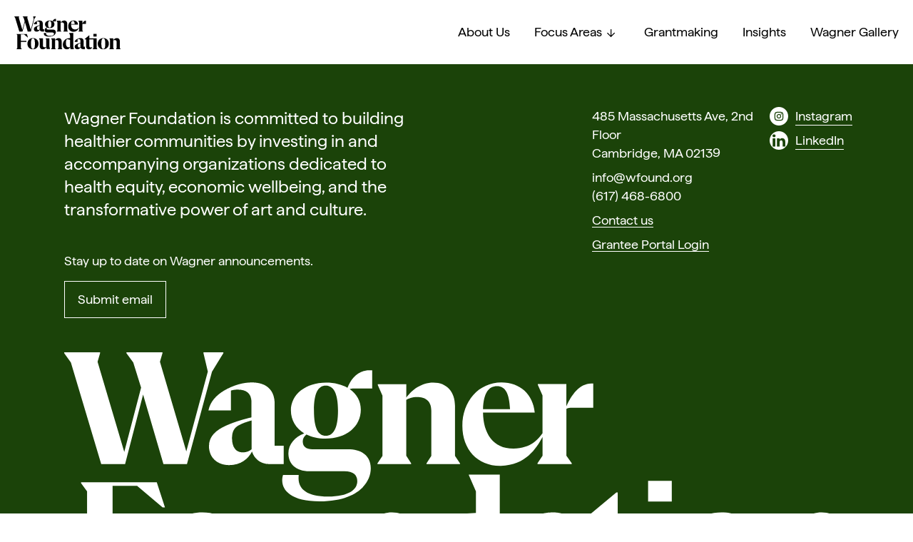

--- FILE ---
content_type: text/html; charset=UTF-8
request_url: https://wfound.org/archive/?partner=more-than-words
body_size: 19034
content:
<!doctype html>
<!--[if lt IE 9]><html class="no-js no-svg ie lt-ie9 lt-ie8 lt-ie7" lang="en-US"> <![endif]-->
<!--[if IE 9]><html class="no-js no-svg ie ie9 lt-ie9 lt-ie8" lang="en-US"> <![endif]-->
<!--[if gt IE 9]><!-->
  <html
  class="no-js no-svg" lang="en-US"> <!--<![endif]-->
  <head>
    <!-- Google tag (gtag.js) -->
<script async src="https://www.googletagmanager.com/gtag/js?id=G-Z5D3Z093J7"></script>
<script>
  window.dataLayer = window.dataLayer || [];
  function gtag(){dataLayer.push(arguments);}
  gtag('js', new Date());

  gtag('config', 'G-Z5D3Z093J7');
</script>

<meta charset="UTF-8"/>
<meta name="description" content="">
<link rel="stylesheet" href="https://wfound.org/app/themes/limerock/style.css" type="text/css" media="screen"/>
<meta http-equiv="Content-Type" content="text/html; charset=UTF-8"/>
<meta http-equiv="X-UA-Compatible" content="IE=edge">
<meta name="viewport" content="width=device-width, initial-scale=1">
<link rel="author" href="https://wfound.org/app/themes/limerock/humans.txt"/>
<link rel="pingback" href="https://wfound.org/wp/xmlrpc.php"/>
<link rel="profile" href="http://gmpg.org/xfn/11">
<meta name='robots' content='noindex, follow' />

	<!-- This site is optimized with the Yoast SEO plugin v24.9 - https://yoast.com/wordpress/plugins/seo/ -->
	<title>More Than Words - Wagner Foundation</title>
	<meta property="og:locale" content="en_US" />
	<meta property="og:type" content="article" />
	<meta property="og:title" content="More Than Words - Wagner Foundation" />
	<meta property="og:description" content="More Than Words is a nonprofit social enterprise that empowers system-involved youth to take charge of their lives by taking charge of a business." />
	<meta property="og:url" content="http://wfound.org/partner/more-than-words/" />
	<meta property="og:site_name" content="Wagner Foundation" />
	<meta property="og:image" content="http://wfound.org/app/uploads/2025/08/MoreThanWords_BrandImage1-1024x683.jpg" />
	<meta property="og:image:width" content="1024" />
	<meta property="og:image:height" content="683" />
	<meta property="og:image:type" content="image/jpeg" />
	<meta name="twitter:card" content="summary_large_image" />
	<script type="application/ld+json" class="yoast-schema-graph">{"@context":"https://schema.org","@graph":[{"@type":"WebPage","@id":"http://wfound.org/partner/more-than-words/","url":"http://wfound.org/partner/more-than-words/","name":"More Than Words - Wagner Foundation","isPartOf":{"@id":"https://wfound.org/#website"},"primaryImageOfPage":{"@id":"http://wfound.org/partner/more-than-words/#primaryimage"},"image":{"@id":"http://wfound.org/partner/more-than-words/#primaryimage"},"thumbnailUrl":"https://wfound.org/app/uploads/2025/08/MoreThanWords_BrandImage1.jpg","datePublished":"2025-08-11T20:01:47+00:00","breadcrumb":{"@id":"http://wfound.org/partner/more-than-words/#breadcrumb"},"inLanguage":"en-US","potentialAction":[{"@type":"ReadAction","target":["http://wfound.org/partner/more-than-words/"]}]},{"@type":"ImageObject","inLanguage":"en-US","@id":"http://wfound.org/partner/more-than-words/#primaryimage","url":"https://wfound.org/app/uploads/2025/08/MoreThanWords_BrandImage1.jpg","contentUrl":"https://wfound.org/app/uploads/2025/08/MoreThanWords_BrandImage1.jpg","width":8192,"height":5464,"caption":"Photo provided."},{"@type":"BreadcrumbList","@id":"http://wfound.org/partner/more-than-words/#breadcrumb","itemListElement":[{"@type":"ListItem","position":1,"name":"Home","item":"https://wfound.org/"},{"@type":"ListItem","position":2,"name":"More Than Words"}]},{"@type":"WebSite","@id":"https://wfound.org/#website","url":"https://wfound.org/","name":"Wagner Foundation","description":"","publisher":{"@id":"https://wfound.org/#organization"},"potentialAction":[{"@type":"SearchAction","target":{"@type":"EntryPoint","urlTemplate":"https://wfound.org/?s={search_term_string}"},"query-input":{"@type":"PropertyValueSpecification","valueRequired":true,"valueName":"search_term_string"}}],"inLanguage":"en-US"},{"@type":"Organization","@id":"https://wfound.org/#organization","name":"Wagner Foundation","url":"https://wfound.org/","logo":{"@type":"ImageObject","inLanguage":"en-US","@id":"https://wfound.org/#/schema/logo/image/","url":"https://wfound.org/app/uploads/2025/08/Wagner-Logo_RGB.png","contentUrl":"https://wfound.org/app/uploads/2025/08/Wagner-Logo_RGB.png","width":834,"height":259,"caption":"Wagner Foundation"},"image":{"@id":"https://wfound.org/#/schema/logo/image/"},"sameAs":["https://www.instagram.com/wagnerfoundation/","https://www.linkedin.com/company/wagner-foundation"]}]}</script>
	<!-- / Yoast SEO plugin. -->


<style id='wp-img-auto-sizes-contain-inline-css' type='text/css'>
img:is([sizes=auto i],[sizes^="auto," i]){contain-intrinsic-size:3000px 1500px}
/*# sourceURL=wp-img-auto-sizes-contain-inline-css */
</style>
<style id='wp-emoji-styles-inline-css' type='text/css'>

	img.wp-smiley, img.emoji {
		display: inline !important;
		border: none !important;
		box-shadow: none !important;
		height: 1em !important;
		width: 1em !important;
		margin: 0 0.07em !important;
		vertical-align: -0.1em !important;
		background: none !important;
		padding: 0 !important;
	}
/*# sourceURL=wp-emoji-styles-inline-css */
</style>
<link rel='stylesheet' id='site-stylesheet-css' href='https://wfound.org/app/themes/limerock/dist/css/main.css?ver=1769011313' type='text/css' media='all' />
<style id='block-visibility-screen-size-styles-inline-css' type='text/css'>
/* Large screens (desktops, 992px and up) */
@media ( min-width: 992px ) {
	.block-visibility-hide-large-screen {
		display: none !important;
	}
}

/* Medium screens (tablets, between 768px and 992px) */
@media ( min-width: 768px ) and ( max-width: 991.98px ) {
	.block-visibility-hide-medium-screen {
		display: none !important;
	}
}

/* Small screens (mobile devices, less than 768px) */
@media ( max-width: 767.98px ) {
	.block-visibility-hide-small-screen {
		display: none !important;
	}
}
/*# sourceURL=block-visibility-screen-size-styles-inline-css */
</style>
<script type="text/javascript" src="https://wfound.org/app/themes/limerock/dist/js/main.js?ver=1769011313" id="site-js-js"></script>
<noscript><style>.lazyload[data-src]{display:none !important;}</style></noscript><style>.lazyload{background-image:none !important;}.lazyload:before{background-image:none !important;}</style><link rel="icon" href="https://wfound.org/app/uploads/2025/09/favicon.png" sizes="32x32" />
<link rel="icon" href="https://wfound.org/app/uploads/2025/09/favicon.png" sizes="192x192" />
<link rel="apple-touch-icon" href="https://wfound.org/app/uploads/2025/09/favicon.png" />
<meta name="msapplication-TileImage" content="https://wfound.org/app/uploads/2025/09/favicon.png" />
		<style type="text/css" id="wp-custom-css">
			h2 a:where(:not(.wp-element-button)),
h3 a:where(:not(.wp-element-button)),
h4 a:where(:not(.wp-element-button)),
h5 a:where(:not(.wp-element-button)),
h6 a:where(:not(.wp-element-button)),
ul a:where(:not(.wp-element-button)),
p a:where(:not(.wp-element-button)) {
	text-decoration: none;
}		</style>
		
      <style id='global-styles-inline-css' type='text/css'>
:root{--wp--preset--aspect-ratio--square: 1;--wp--preset--aspect-ratio--4-3: 4/3;--wp--preset--aspect-ratio--3-4: 3/4;--wp--preset--aspect-ratio--3-2: 3/2;--wp--preset--aspect-ratio--2-3: 2/3;--wp--preset--aspect-ratio--16-9: 16/9;--wp--preset--aspect-ratio--9-16: 9/16;--wp--preset--color--black: #000;--wp--preset--color--cyan-bluish-gray: #abb8c3;--wp--preset--color--white: #fff;--wp--preset--color--pale-pink: #f78da7;--wp--preset--color--vivid-red: #cf2e2e;--wp--preset--color--luminous-vivid-orange: #ff6900;--wp--preset--color--luminous-vivid-amber: #fcb900;--wp--preset--color--light-green-cyan: #7bdcb5;--wp--preset--color--vivid-green-cyan: #00d084;--wp--preset--color--pale-cyan-blue: #8ed1fc;--wp--preset--color--vivid-cyan-blue: #0693e3;--wp--preset--color--vivid-purple: #9b51e0;--wp--preset--color--primary: #AAA;--wp--preset--color--secondary: #BBB;--wp--preset--color--tertiary: #CCC;--wp--preset--color--green: #1B4309;--wp--preset--color--green-light: #54863E;--wp--preset--color--green-pale: #DFE7D1;--wp--preset--color--pink: #FFD4D4;--wp--preset--color--pink-light: #FFDFDF;--wp--preset--color--pink-pale: #F8E9E9;--wp--preset--color--blue: #7DBBEF;--wp--preset--color--blue-light: #9FD3FF;--wp--preset--color--blue-pale: #CBE0F3;--wp--preset--color--gold: #EAD371;--wp--preset--color--gold-light: #FFEB98;--wp--preset--color--gold-pale: #F1E9C7;--wp--preset--color--warm-neutral: #F5F2E8;--wp--preset--color--lime-green: #D9E880;--wp--preset--gradient--vivid-cyan-blue-to-vivid-purple: linear-gradient(135deg,rgb(6,147,227) 0%,rgb(155,81,224) 100%);--wp--preset--gradient--light-green-cyan-to-vivid-green-cyan: linear-gradient(135deg,rgb(122,220,180) 0%,rgb(0,208,130) 100%);--wp--preset--gradient--luminous-vivid-amber-to-luminous-vivid-orange: linear-gradient(135deg,rgb(252,185,0) 0%,rgb(255,105,0) 100%);--wp--preset--gradient--luminous-vivid-orange-to-vivid-red: linear-gradient(135deg,rgb(255,105,0) 0%,rgb(207,46,46) 100%);--wp--preset--gradient--very-light-gray-to-cyan-bluish-gray: linear-gradient(135deg,rgb(238,238,238) 0%,rgb(169,184,195) 100%);--wp--preset--gradient--cool-to-warm-spectrum: linear-gradient(135deg,rgb(74,234,220) 0%,rgb(151,120,209) 20%,rgb(207,42,186) 40%,rgb(238,44,130) 60%,rgb(251,105,98) 80%,rgb(254,248,76) 100%);--wp--preset--gradient--blush-light-purple: linear-gradient(135deg,rgb(255,206,236) 0%,rgb(152,150,240) 100%);--wp--preset--gradient--blush-bordeaux: linear-gradient(135deg,rgb(254,205,165) 0%,rgb(254,45,45) 50%,rgb(107,0,62) 100%);--wp--preset--gradient--luminous-dusk: linear-gradient(135deg,rgb(255,203,112) 0%,rgb(199,81,192) 50%,rgb(65,88,208) 100%);--wp--preset--gradient--pale-ocean: linear-gradient(135deg,rgb(255,245,203) 0%,rgb(182,227,212) 50%,rgb(51,167,181) 100%);--wp--preset--gradient--electric-grass: linear-gradient(135deg,rgb(202,248,128) 0%,rgb(113,206,126) 100%);--wp--preset--gradient--midnight: linear-gradient(135deg,rgb(2,3,129) 0%,rgb(40,116,252) 100%);--wp--preset--font-size--small: 13px;--wp--preset--font-size--medium: 20px;--wp--preset--font-size--large: 36px;--wp--preset--font-size--x-large: 42px;--wp--preset--spacing--20: 0.44rem;--wp--preset--spacing--30: 0.67rem;--wp--preset--spacing--40: 1rem;--wp--preset--spacing--50: 1.5rem;--wp--preset--spacing--60: 2.25rem;--wp--preset--spacing--70: 3.38rem;--wp--preset--spacing--80: 5.06rem;--wp--preset--spacing--1: 0.25rem;--wp--preset--spacing--2: 0.5rem;--wp--preset--spacing--3: 0.75rem;--wp--preset--spacing--4: 1rem;--wp--preset--spacing--5: 1.5rem;--wp--preset--spacing--6: 2rem;--wp--preset--spacing--7: 2.5rem;--wp--preset--spacing--8: 3rem;--wp--preset--spacing--9: 3.5rem;--wp--preset--spacing--10: 4rem;--wp--preset--spacing--11: 4.5rem;--wp--preset--spacing--12: 5rem;--wp--preset--shadow--natural: 6px 6px 9px rgba(0, 0, 0, 0.2);--wp--preset--shadow--deep: 12px 12px 50px rgba(0, 0, 0, 0.4);--wp--preset--shadow--sharp: 6px 6px 0px rgba(0, 0, 0, 0.2);--wp--preset--shadow--outlined: 6px 6px 0px -3px rgb(255, 255, 255), 6px 6px rgb(0, 0, 0);--wp--preset--shadow--crisp: 6px 6px 0px rgb(0, 0, 0);}:root { --wp--style--global--content-size: 1;--wp--style--global--wide-size: 1; }:where(body) { margin: 0; }.wp-site-blocks > .alignleft { float: left; margin-right: 2em; }.wp-site-blocks > .alignright { float: right; margin-left: 2em; }.wp-site-blocks > .aligncenter { justify-content: center; margin-left: auto; margin-right: auto; }:where(.is-layout-flex){gap: 0.5em;}:where(.is-layout-grid){gap: 0.5em;}.is-layout-flow > .alignleft{float: left;margin-inline-start: 0;margin-inline-end: 2em;}.is-layout-flow > .alignright{float: right;margin-inline-start: 2em;margin-inline-end: 0;}.is-layout-flow > .aligncenter{margin-left: auto !important;margin-right: auto !important;}.is-layout-constrained > .alignleft{float: left;margin-inline-start: 0;margin-inline-end: 2em;}.is-layout-constrained > .alignright{float: right;margin-inline-start: 2em;margin-inline-end: 0;}.is-layout-constrained > .aligncenter{margin-left: auto !important;margin-right: auto !important;}.is-layout-constrained > :where(:not(.alignleft):not(.alignright):not(.alignfull)){max-width: var(--wp--style--global--content-size);margin-left: auto !important;margin-right: auto !important;}.is-layout-constrained > .alignwide{max-width: var(--wp--style--global--wide-size);}body .is-layout-flex{display: flex;}.is-layout-flex{flex-wrap: wrap;align-items: center;}.is-layout-flex > :is(*, div){margin: 0;}body .is-layout-grid{display: grid;}.is-layout-grid > :is(*, div){margin: 0;}body{padding-top: 0px;padding-right: 0px;padding-bottom: 0px;padding-left: 0px;}a:where(:not(.wp-element-button)){text-decoration: underline;}:root :where(.wp-element-button, .wp-block-button__link){background-color: #32373c;border-width: 0;color: #fff;font-family: inherit;font-size: inherit;font-style: inherit;font-weight: inherit;letter-spacing: inherit;line-height: inherit;padding-top: calc(0.667em + 2px);padding-right: calc(1.333em + 2px);padding-bottom: calc(0.667em + 2px);padding-left: calc(1.333em + 2px);text-decoration: none;text-transform: inherit;}.has-black-color{color: var(--wp--preset--color--black) !important;}.has-cyan-bluish-gray-color{color: var(--wp--preset--color--cyan-bluish-gray) !important;}.has-white-color{color: var(--wp--preset--color--white) !important;}.has-pale-pink-color{color: var(--wp--preset--color--pale-pink) !important;}.has-vivid-red-color{color: var(--wp--preset--color--vivid-red) !important;}.has-luminous-vivid-orange-color{color: var(--wp--preset--color--luminous-vivid-orange) !important;}.has-luminous-vivid-amber-color{color: var(--wp--preset--color--luminous-vivid-amber) !important;}.has-light-green-cyan-color{color: var(--wp--preset--color--light-green-cyan) !important;}.has-vivid-green-cyan-color{color: var(--wp--preset--color--vivid-green-cyan) !important;}.has-pale-cyan-blue-color{color: var(--wp--preset--color--pale-cyan-blue) !important;}.has-vivid-cyan-blue-color{color: var(--wp--preset--color--vivid-cyan-blue) !important;}.has-vivid-purple-color{color: var(--wp--preset--color--vivid-purple) !important;}.has-primary-color{color: var(--wp--preset--color--primary) !important;}.has-secondary-color{color: var(--wp--preset--color--secondary) !important;}.has-tertiary-color{color: var(--wp--preset--color--tertiary) !important;}.has-green-color{color: var(--wp--preset--color--green) !important;}.has-green-light-color{color: var(--wp--preset--color--green-light) !important;}.has-green-pale-color{color: var(--wp--preset--color--green-pale) !important;}.has-pink-color{color: var(--wp--preset--color--pink) !important;}.has-pink-light-color{color: var(--wp--preset--color--pink-light) !important;}.has-pink-pale-color{color: var(--wp--preset--color--pink-pale) !important;}.has-blue-color{color: var(--wp--preset--color--blue) !important;}.has-blue-light-color{color: var(--wp--preset--color--blue-light) !important;}.has-blue-pale-color{color: var(--wp--preset--color--blue-pale) !important;}.has-gold-color{color: var(--wp--preset--color--gold) !important;}.has-gold-light-color{color: var(--wp--preset--color--gold-light) !important;}.has-gold-pale-color{color: var(--wp--preset--color--gold-pale) !important;}.has-warm-neutral-color{color: var(--wp--preset--color--warm-neutral) !important;}.has-lime-green-color{color: var(--wp--preset--color--lime-green) !important;}.has-black-background-color{background-color: var(--wp--preset--color--black) !important;}.has-cyan-bluish-gray-background-color{background-color: var(--wp--preset--color--cyan-bluish-gray) !important;}.has-white-background-color{background-color: var(--wp--preset--color--white) !important;}.has-pale-pink-background-color{background-color: var(--wp--preset--color--pale-pink) !important;}.has-vivid-red-background-color{background-color: var(--wp--preset--color--vivid-red) !important;}.has-luminous-vivid-orange-background-color{background-color: var(--wp--preset--color--luminous-vivid-orange) !important;}.has-luminous-vivid-amber-background-color{background-color: var(--wp--preset--color--luminous-vivid-amber) !important;}.has-light-green-cyan-background-color{background-color: var(--wp--preset--color--light-green-cyan) !important;}.has-vivid-green-cyan-background-color{background-color: var(--wp--preset--color--vivid-green-cyan) !important;}.has-pale-cyan-blue-background-color{background-color: var(--wp--preset--color--pale-cyan-blue) !important;}.has-vivid-cyan-blue-background-color{background-color: var(--wp--preset--color--vivid-cyan-blue) !important;}.has-vivid-purple-background-color{background-color: var(--wp--preset--color--vivid-purple) !important;}.has-primary-background-color{background-color: var(--wp--preset--color--primary) !important;}.has-secondary-background-color{background-color: var(--wp--preset--color--secondary) !important;}.has-tertiary-background-color{background-color: var(--wp--preset--color--tertiary) !important;}.has-green-background-color{background-color: var(--wp--preset--color--green) !important;}.has-green-light-background-color{background-color: var(--wp--preset--color--green-light) !important;}.has-green-pale-background-color{background-color: var(--wp--preset--color--green-pale) !important;}.has-pink-background-color{background-color: var(--wp--preset--color--pink) !important;}.has-pink-light-background-color{background-color: var(--wp--preset--color--pink-light) !important;}.has-pink-pale-background-color{background-color: var(--wp--preset--color--pink-pale) !important;}.has-blue-background-color{background-color: var(--wp--preset--color--blue) !important;}.has-blue-light-background-color{background-color: var(--wp--preset--color--blue-light) !important;}.has-blue-pale-background-color{background-color: var(--wp--preset--color--blue-pale) !important;}.has-gold-background-color{background-color: var(--wp--preset--color--gold) !important;}.has-gold-light-background-color{background-color: var(--wp--preset--color--gold-light) !important;}.has-gold-pale-background-color{background-color: var(--wp--preset--color--gold-pale) !important;}.has-warm-neutral-background-color{background-color: var(--wp--preset--color--warm-neutral) !important;}.has-lime-green-background-color{background-color: var(--wp--preset--color--lime-green) !important;}.has-black-border-color{border-color: var(--wp--preset--color--black) !important;}.has-cyan-bluish-gray-border-color{border-color: var(--wp--preset--color--cyan-bluish-gray) !important;}.has-white-border-color{border-color: var(--wp--preset--color--white) !important;}.has-pale-pink-border-color{border-color: var(--wp--preset--color--pale-pink) !important;}.has-vivid-red-border-color{border-color: var(--wp--preset--color--vivid-red) !important;}.has-luminous-vivid-orange-border-color{border-color: var(--wp--preset--color--luminous-vivid-orange) !important;}.has-luminous-vivid-amber-border-color{border-color: var(--wp--preset--color--luminous-vivid-amber) !important;}.has-light-green-cyan-border-color{border-color: var(--wp--preset--color--light-green-cyan) !important;}.has-vivid-green-cyan-border-color{border-color: var(--wp--preset--color--vivid-green-cyan) !important;}.has-pale-cyan-blue-border-color{border-color: var(--wp--preset--color--pale-cyan-blue) !important;}.has-vivid-cyan-blue-border-color{border-color: var(--wp--preset--color--vivid-cyan-blue) !important;}.has-vivid-purple-border-color{border-color: var(--wp--preset--color--vivid-purple) !important;}.has-primary-border-color{border-color: var(--wp--preset--color--primary) !important;}.has-secondary-border-color{border-color: var(--wp--preset--color--secondary) !important;}.has-tertiary-border-color{border-color: var(--wp--preset--color--tertiary) !important;}.has-green-border-color{border-color: var(--wp--preset--color--green) !important;}.has-green-light-border-color{border-color: var(--wp--preset--color--green-light) !important;}.has-green-pale-border-color{border-color: var(--wp--preset--color--green-pale) !important;}.has-pink-border-color{border-color: var(--wp--preset--color--pink) !important;}.has-pink-light-border-color{border-color: var(--wp--preset--color--pink-light) !important;}.has-pink-pale-border-color{border-color: var(--wp--preset--color--pink-pale) !important;}.has-blue-border-color{border-color: var(--wp--preset--color--blue) !important;}.has-blue-light-border-color{border-color: var(--wp--preset--color--blue-light) !important;}.has-blue-pale-border-color{border-color: var(--wp--preset--color--blue-pale) !important;}.has-gold-border-color{border-color: var(--wp--preset--color--gold) !important;}.has-gold-light-border-color{border-color: var(--wp--preset--color--gold-light) !important;}.has-gold-pale-border-color{border-color: var(--wp--preset--color--gold-pale) !important;}.has-warm-neutral-border-color{border-color: var(--wp--preset--color--warm-neutral) !important;}.has-lime-green-border-color{border-color: var(--wp--preset--color--lime-green) !important;}.has-vivid-cyan-blue-to-vivid-purple-gradient-background{background: var(--wp--preset--gradient--vivid-cyan-blue-to-vivid-purple) !important;}.has-light-green-cyan-to-vivid-green-cyan-gradient-background{background: var(--wp--preset--gradient--light-green-cyan-to-vivid-green-cyan) !important;}.has-luminous-vivid-amber-to-luminous-vivid-orange-gradient-background{background: var(--wp--preset--gradient--luminous-vivid-amber-to-luminous-vivid-orange) !important;}.has-luminous-vivid-orange-to-vivid-red-gradient-background{background: var(--wp--preset--gradient--luminous-vivid-orange-to-vivid-red) !important;}.has-very-light-gray-to-cyan-bluish-gray-gradient-background{background: var(--wp--preset--gradient--very-light-gray-to-cyan-bluish-gray) !important;}.has-cool-to-warm-spectrum-gradient-background{background: var(--wp--preset--gradient--cool-to-warm-spectrum) !important;}.has-blush-light-purple-gradient-background{background: var(--wp--preset--gradient--blush-light-purple) !important;}.has-blush-bordeaux-gradient-background{background: var(--wp--preset--gradient--blush-bordeaux) !important;}.has-luminous-dusk-gradient-background{background: var(--wp--preset--gradient--luminous-dusk) !important;}.has-pale-ocean-gradient-background{background: var(--wp--preset--gradient--pale-ocean) !important;}.has-electric-grass-gradient-background{background: var(--wp--preset--gradient--electric-grass) !important;}.has-midnight-gradient-background{background: var(--wp--preset--gradient--midnight) !important;}.has-small-font-size{font-size: var(--wp--preset--font-size--small) !important;}.has-medium-font-size{font-size: var(--wp--preset--font-size--medium) !important;}.has-large-font-size{font-size: var(--wp--preset--font-size--large) !important;}.has-x-large-font-size{font-size: var(--wp--preset--font-size--x-large) !important;}
/*# sourceURL=global-styles-inline-css */
</style>
</head>

  <body class="wp-singular partner-template-default single single-partner postid-1471 wp-theme-limerock" data-template="base.twig" data-bs-theme="white">
    
    <a class="skip-link visually-hidden screen-reader-text" href="#content">Skip to content</a>
          <header class="header sticky-top" id="header" data-bs-theme="white">
  <div class="container-fluid">
    <nav class="navbar navbar-expand-md">
      <a href="/" class="navbar-brand d-block">
        <svg width="149" height="47" viewBox="0 0 149 47" fill="none" xmlns="http://www.w3.org/2000/svg">
<g clip-path="url(#clip0_8819_1765)">
<path d="M11.5698 21.2176L14.9894 8.0311L18.8559 21.2176H23.326L28.0791 3.6803L30.2395 0.15645V0H26.4624V0.15645L27.2894 3.64305L23.1993 18.8038L18.1929 1.8029L18.6697 0.15645V0H11.8231V0.15645L13.1195 1.937L14.6095 6.69755L11.4134 18.9007L6.33995 1.8029L6.81675 0.15645V0H0V0.15645L1.2665 1.937L7.0328 21.2176H11.5698Z" fill="currentColor"/>
<path d="M9.19292 25.33H13.8492L18.6991 29.4498H19.1461L17.5891 24.6669H3.20312V24.8234L4.34297 26.3804V44.171L3.20312 45.7206V45.8845H10.4296V45.7206L9.19292 44.171V35.7376H17.0825V34.188H9.19292V25.33Z" fill="currentColor"/>
<path d="M26.2894 30.3811C21.7226 30.3811 18.4297 33.6144 18.4297 38.4346C18.4297 42.9642 21.7896 46.1974 26.1628 46.1974C30.5359 46.1974 33.9927 42.9642 33.9927 38.144C33.9927 33.6144 30.6626 30.3811 26.2894 30.3811ZM26.2298 45.594C24.263 45.594 23.4733 43.4707 23.4733 38.2706C23.4733 33.0705 24.2034 30.9771 26.2298 30.9771C28.2562 30.9771 28.9565 33.1004 28.9565 38.3005C28.9565 43.5006 28.2264 45.594 26.2298 45.594Z" fill="currentColor"/>
<path d="M49.3619 42.7779V30.7014H43.9458V30.8579L44.8323 32.8545V42.8673C44.4226 43.1206 43.7521 43.4037 42.8357 43.4037C41.3457 43.4037 40.1388 42.7034 40.1388 40.677V30.694H34.7227V30.8504L35.639 32.847V41.5635C35.639 44.3201 37.2259 46.19 39.8855 46.19C42.2025 46.19 43.9085 44.8267 44.9217 43.2398L45.4581 45.8696H50.1516V45.7132L49.3619 42.763V42.7779Z" fill="currentColor"/>
<path d="M66.408 34.7915C66.408 32.1616 64.8882 30.3885 62.2881 30.3885C59.9712 30.3885 58.1981 31.8115 57.1551 33.2419V30.7089H51.7389V30.8653L52.6255 32.8619V44.3052L51.6719 45.7281V45.8845H58.0714V45.7281L57.1551 44.3052V33.6889C57.5648 33.4356 58.2651 33.1525 59.2187 33.1525C60.7087 33.1525 61.9156 33.8156 61.9156 35.7526V44.3126L60.9993 45.7355V45.892H67.369V45.7355L66.4154 44.3126V34.8064L66.408 34.7915Z" fill="currentColor"/>
<path d="M97.1924 34.501C97.1924 31.7743 95.6056 30.3811 92.8193 30.3811C91.0462 30.3811 89.206 30.9846 87.6192 31.9009C86.0696 32.8173 84.8925 34.0912 84.6094 35.7079H88.8559V31.9381C89.2358 31.8115 89.7126 31.7445 90.1522 31.7445C91.7986 31.7445 92.782 32.4448 92.782 34.1881V37.0116C91.4485 37.332 89.802 37.7715 88.0587 38.5314C86.0323 39.418 84.6988 40.5951 84.6988 42.465C84.6988 44.6553 86.2856 46.0782 88.5355 46.0782C90.7854 46.0782 92.1488 44.8714 92.8789 43.508C93.2588 44.7149 94.3391 45.8846 96.1718 45.8846H98.8985V42.398H97.185V34.5084L97.1924 34.501ZM92.782 43.0908C92.3723 43.4112 91.8657 43.6645 91.1058 43.6645C89.8393 43.6645 89.0794 42.7109 89.0794 40.9676C89.0794 39.6713 89.5264 39.0007 90.2863 38.5612C91.0164 38.1514 91.8359 37.8609 92.7895 37.6076V43.0908H92.782Z" fill="currentColor"/>
<path d="M115.445 24.3913H110.945V28.3249H115.445V24.3913Z" fill="currentColor"/>
<path d="M115.461 30.7015H105.173V26.5816H104.92L98.7734 31.7147V32.1915H100.643V41.6679C100.643 44.9608 102.61 46.1975 104.86 46.1975C107.11 46.1975 108.63 44.931 109.39 43.3441L109.107 43.0908C108.727 43.3441 108.153 43.5676 107.393 43.5676C105.776 43.5676 105.173 42.5842 105.173 41.1911V32.1915H110.932V44.2977L109.978 45.7207V45.8771H116.415V45.7207L115.461 44.2977V30.7015Z" fill="currentColor"/>
<path d="M124.914 30.3811C120.348 30.3811 117.055 33.6144 117.055 38.4346C117.055 42.9642 120.415 46.1974 124.788 46.1974C129.161 46.1974 132.618 42.9642 132.618 38.144C132.618 33.6144 129.288 30.3811 124.914 30.3811ZM124.855 45.594C122.888 45.594 122.098 43.4707 122.098 38.2706C122.098 33.0705 122.828 30.9771 124.855 30.9771C126.881 30.9771 127.582 33.1004 127.582 38.3005C127.582 43.5006 126.851 45.594 124.855 45.594Z" fill="currentColor"/>
<path d="M148.045 44.2977V34.7915C148.045 32.1616 146.525 30.3885 143.925 30.3885C141.608 30.3885 139.835 31.8115 138.792 33.2419V30.7089H133.376V30.8653L134.262 32.8619V44.3052L133.309 45.7281V45.8845H139.708V45.7281L138.792 44.3052V33.6889C139.202 33.4356 139.902 33.1525 140.855 33.1525C142.345 33.1525 143.552 33.8156 143.552 35.7526V44.3126L142.636 45.7355V45.892H149.006V45.7355L148.052 44.3126L148.045 44.2977Z" fill="currentColor"/>
<path d="M27.4176 11.0409H31.6641V7.2712C32.0441 7.14455 32.5209 7.0775 32.9604 7.0775C34.6069 7.0775 35.5903 7.7778 35.5903 9.5211V12.3447C34.2567 12.665 32.6103 13.1046 30.867 13.8645C28.8406 14.751 27.507 15.9281 27.507 17.7981C27.507 19.9884 29.0939 21.4113 31.3438 21.4113C33.5937 21.4113 34.957 20.2044 35.6871 18.8411C36.0671 20.048 37.1473 21.2176 38.98 21.2176H41.7067V17.731H39.9932V9.84145C39.9932 7.11475 38.4064 5.7216 35.6201 5.7216C33.847 5.7216 32.0068 6.32505 30.42 7.2414C28.8704 8.15775 27.6933 9.4317 27.4102 11.0484L27.4176 11.0409ZM35.5903 18.4239C35.1805 18.7442 34.6739 18.9975 33.914 18.9975C32.6475 18.9975 31.8876 18.0439 31.8876 16.3006C31.8876 15.0043 32.3346 14.3338 33.0945 13.8943C33.8246 13.4845 34.6441 13.194 35.5977 12.9407V18.4239H35.5903Z" fill="currentColor"/>
<path d="M58.5196 6.89125V3.40465H57.946C55.8823 3.40465 54.4594 5.0213 53.8261 6.7348C52.7459 6.10155 51.3527 5.7514 49.7659 5.7514C45.8695 5.7514 43.0758 8.0013 43.0758 11.0409C43.0758 12.881 44.0294 14.4306 45.6088 15.3842C43.8655 16.0175 42.599 17.4106 42.599 19.1912C42.599 21.0611 43.8953 22.5809 46.622 22.5809H53.245C54.9585 22.5809 55.6886 23.3408 55.6886 24.4509C55.6886 26.0675 54.0422 27.3638 50.1384 27.3638C46.2346 27.3638 44.5285 26.0303 44.5285 23.8772C44.5285 23.6537 44.5583 23.4302 44.5583 23.2738H41.5783C41.4815 23.5569 41.4219 23.9368 41.4219 24.287C41.4219 26.2836 43.262 28.2802 48.5515 28.2802C55.711 28.2802 58.2514 24.7936 58.2514 22.0371C58.2514 19.6307 56.5752 18.4238 53.8783 18.4238H47.1286C46.0483 18.4238 45.3257 17.947 45.3257 16.9338C45.3257 16.3304 45.6088 15.9206 46.026 15.6003C47.0392 16.1069 48.2759 16.39 49.6392 16.39C53.6026 16.39 56.3591 14.1103 56.3591 10.9068C56.3591 9.26035 55.5694 7.897 54.2359 6.9732C54.4594 6.90615 54.6829 6.87635 54.9958 6.87635H58.5122L58.5196 6.89125ZM49.7063 15.8312C48.2461 15.8312 47.4564 14.371 47.4564 11.0483C47.4564 7.72565 48.2461 6.32505 49.7063 6.32505C51.1665 6.32505 52.0232 7.748 52.0232 11.0483C52.0232 14.3487 51.1963 15.8312 49.7063 15.8312Z" fill="currentColor"/>
<path d="M65.9116 21.0611L64.9953 19.6382V9.02195C65.405 8.76865 66.1053 8.48555 67.0589 8.48555C68.5489 8.48555 69.7558 9.1486 69.7558 11.0856V19.6456L68.8395 21.0686V21.225H75.2092V21.0686L74.2556 19.6456V10.1394C74.2556 7.5096 72.7358 5.7365 70.1358 5.7365C67.8188 5.7365 66.0457 7.15945 65.0027 8.58985V6.05685H59.5866V6.2133L60.4731 8.2099V19.6531L59.5195 21.076V21.2325H65.9191V21.076L65.9116 21.0611Z" fill="currentColor"/>
<path d="M100.167 5.90785C97.887 5.90785 96.33 8.15775 95.4137 10.2512V6.0345H89.9975V6.1984L90.884 8.195V15.3694C90.0645 16.4794 88.7235 18.2302 85.4157 18.2749C81.5566 18.327 79.6122 15.3917 79.5824 11.4283H89.4089C89.0886 8.00875 86.6524 5.7216 83.069 5.7216C78.7927 5.7216 75.6562 9.2678 75.6562 13.9613C75.6562 18.4015 78.5394 21.6199 82.9796 21.538C87.7029 21.4486 89.692 18.26 90.8915 16.0846V19.6382L89.9379 21.0612V21.2176H96.4343V21.0612L95.4211 19.6382V10.728C95.7042 10.6014 96.0916 10.5343 96.5312 10.5343H100.524V5.90785H100.174H100.167ZM82.242 6.41445C83.8289 6.41445 84.559 7.748 84.7154 10.7876H79.5824C79.6792 7.68095 80.6626 6.41445 82.242 6.41445Z" fill="currentColor"/>
<path d="M82.7628 42.7779V23.2216H76.8847V23.3036L78.2332 26.3953V30.4854L76.557 30.5822C71.9603 30.8355 68.0938 34.3817 68.0938 39.5222C68.0938 43.4186 70.4107 46.2123 73.6738 46.2123C75.8939 46.2123 77.4435 44.916 78.33 43.0759L78.9037 45.8995H83.56V45.743L82.7702 42.7928L82.7628 42.7779ZM78.2332 42.7481C77.7564 43.128 77.0636 43.3515 76.2664 43.3515C73.6664 43.3515 72.37 41.1314 72.37 36.9147C72.37 34.4711 72.9437 32.6384 74.0165 31.7817L78.2332 32.9215V42.7481Z" fill="currentColor"/>
</g>
<defs>
<clipPath id="clip0_8819_1765">
<rect width="149" height="46.1974" fill="white"/>
</clipPath>
</defs>
</svg>
      </a>
      <button class="navbar-toggler" type="button" data-bs-toggle="collapse" data-bs-target="#navbarText" aria-controls="navbarText" aria-expanded="false" aria-label="Toggle navigation">
        <svg class="opener-icon" xmlns='http://www.w3.org/2000/svg' viewBox='0 0 30 30'>
          <path stroke='currentColor' stroke-linecap='round' stroke-miterlimit='10' stroke-width='2' d='M4 7h22M4 15h22M4 23h22'/>
        </svg>
        <svg class="close-icon" width="19" height="20" viewBox="0 0 19 20" fill="none" xmlns="http://www.w3.org/2000/svg">
          <path d="M4.9043 14.596L14.0967 5.40362" stroke="currentColor" stroke-linecap="square"/>
          <path d="M14.0957 14.596L4.90332 5.40362" stroke="currentColor" stroke-linecap="square"/>
        </svg>
      </button>
      <div class="collapse navbar-collapse" id="navbarText">
        <ul class="navbar-nav">
                      
                                                      <li class="nav-item">
                <a class="nav-link"  href="/about-us/">About Us</a>
              </li>
                                  
                          

<li class="nav-item dropdown">
  <a class="nav-link" href="/focus-areas/">
    Focus Areas
  </a>
  <span class="icon-holder dropdown-toggle" role="button" data-bs-toggle="dropdown" aria-expanded="false" id="44">
    <svg width="12" height="12" viewBox="0 0 12 12" fill="none" xmlns="http://www.w3.org/2000/svg">
      <g clip-path="url(#clip0_8835_3138)">
        <path fill="currentColor" d="M10.2772 4.7027C10.5886 5.01432 10.8768 5.30248 11.1602 5.58607C9.29948 7.44331 7.433 9.30617 5.57523 11.1607C3.72805 9.31758 1.86115 7.45473 -0.000765091 5.59707C0.288844 5.3085 0.579489 5.01909 0.864119 4.7355C2.21383 6.08058 3.57308 7.43501 4.95183 8.80895L4.95183 -2.71375e-07L6.19823 -2.16893e-07L6.19823 8.76909C7.55768 7.41383 8.91735 6.05837 10.277 4.70291L10.2772 4.7027Z"/>
      </g>
      <defs>
      <clipPath id="clip0_8835_3138">
        <rect width="11.1607" height="11.1607" \ transform="translate(11.1602) rotate(90)"/>
      </clipPath>
      </defs>
    </svg>
  </span>
  <div class="dropdown-menu" aria-labelledby="44" data-bs-theme="warm-neutral">
    <div class="container-fluid">
      <a class="h4 d-none d-md-inline-block" href="/focus-areas/">Focus Areas</a>
      <ul class="list-unstyled dropdown-page-list img-cover-block">
                  
<li
  class=""
  style="--bs-dropdown-link-hover-bg: var(--bs-pink);"
>
  <a class="list-group-item dropdown-item d-flex flex-column" href="/focus-areas/art-culture/">
        


  
  <figure>
    <div class="media-item_holder">
                  
              
                
        <img class="media-item media-item--attachment media-item--fit--cover lazyload" alt="A colorful mural on a city building features a large sun, flowers, a DNA strand, and bold text including “Your spirit whispering in my ear,” “Question Reality,” and “Keep Your Laws Off My Body.” Urban buildings surround the mural."  src="[data-uri]" data-src="https://wfound.org/app/uploads/2025/09/1440x1236_GreenwayMural-768x659.jpg" decoding="async" data-srcset="https://wfound.org/app/uploads/2025/09/1440x1236_GreenwayMural-768x659.jpg 768w, https://wfound.org/app/uploads/2025/09/1440x1236_GreenwayMural-300x258.jpg 300w, https://wfound.org/app/uploads/2025/09/1440x1236_GreenwayMural-1024x879.jpg 1024w, https://wfound.org/app/uploads/2025/09/1440x1236_GreenwayMural.jpg 1440w" data-eio-rwidth="768" data-eio-rheight="659" /><noscript><img class="media-item media-item--attachment media-item--fit--cover" alt="A colorful mural on a city building features a large sun, flowers, a DNA strand, and bold text including “Your spirit whispering in my ear,” “Question Reality,” and “Keep Your Laws Off My Body.” Urban buildings surround the mural." srcset="https://wfound.org/app/uploads/2025/09/1440x1236_GreenwayMural-768x659.jpg 768w, https://wfound.org/app/uploads/2025/09/1440x1236_GreenwayMural-300x258.jpg 300w, https://wfound.org/app/uploads/2025/09/1440x1236_GreenwayMural-1024x879.jpg 1024w, https://wfound.org/app/uploads/2025/09/1440x1236_GreenwayMural.jpg 1440w" src="https://wfound.org/app/uploads/2025/09/1440x1236_GreenwayMural-768x659.jpg" data-eio="l" /></noscript>
            
    </div>
          <figcaption class="container media-item_caption">"your spirit whispering in my ear," Jeffrey Gibson. Photo: Julian Damiani </figcaption>
      </figure>
    <div class="dropdown-item-text">
      <strong class="d-block dropdown-item-title">Art &amp; Culture</strong>
      <p class="mb-0">We center artists as catalysts of change and community development through local and national investments in contemporary visual art exhibitions, publications, public art and visual arts organizations at all scales.</p>
    </div>
  </a>
</li>
                  
<li
  class=""
  style="--bs-dropdown-link-hover-bg: var(--bs-blue);"
>
  <a class="list-group-item dropdown-item d-flex flex-column" href="/focus-areas/economic-wellbeing/">
        


  
  <figure>
    <div class="media-item_holder">
                  
              
                
        <img class="media-item media-item--attachment media-item--fit--cover lazyload" alt="A person sits near rows of coffee beans drying on raised beds outdoors, surrounded by lush green hills, trees, and a cloudy sky in the background."  src="[data-uri]" data-src="https://wfound.org/app/uploads/2025/09/1440x1236_CoffeeFarm-768x659.jpg" decoding="async" data-srcset="https://wfound.org/app/uploads/2025/09/1440x1236_CoffeeFarm-768x659.jpg 768w, https://wfound.org/app/uploads/2025/09/1440x1236_CoffeeFarm-300x258.jpg 300w, https://wfound.org/app/uploads/2025/09/1440x1236_CoffeeFarm-1024x879.jpg 1024w, https://wfound.org/app/uploads/2025/09/1440x1236_CoffeeFarm.jpg 1440w" data-eio-rwidth="768" data-eio-rheight="659" /><noscript><img class="media-item media-item--attachment media-item--fit--cover" alt="A person sits near rows of coffee beans drying on raised beds outdoors, surrounded by lush green hills, trees, and a cloudy sky in the background." srcset="https://wfound.org/app/uploads/2025/09/1440x1236_CoffeeFarm-768x659.jpg 768w, https://wfound.org/app/uploads/2025/09/1440x1236_CoffeeFarm-300x258.jpg 300w, https://wfound.org/app/uploads/2025/09/1440x1236_CoffeeFarm-1024x879.jpg 1024w, https://wfound.org/app/uploads/2025/09/1440x1236_CoffeeFarm.jpg 1440w" src="https://wfound.org/app/uploads/2025/09/1440x1236_CoffeeFarm-768x659.jpg" data-eio="l" /></noscript>
            
    </div>
          <figcaption class="container media-item_caption">Coffee farmer sorting beans, Rushashi coffee cooperative, Rwanda. Photo provided.</figcaption>
      </figure>
    <div class="dropdown-item-text">
      <strong class="d-block dropdown-item-title">Economic Wellbeing</strong>
      <p class="mb-0">We collaborate with our partners to expand access to wealth-building opportunities and create pathways to resilient incomes, ensuring everyone has the resources they need to thrive.</p>
    </div>
  </a>
</li>
                  
<li
  class=""
  style="--bs-dropdown-link-hover-bg: var(--bs-gold);"
>
  <a class="list-group-item dropdown-item d-flex flex-column" href="/focus-areas/health-equity/">
        


  
  <figure>
    <div class="media-item_holder">
                  
              
                
        <img class="media-item media-item--attachment media-item--fit--cover lazyload" alt="A doctor in a white coat examines a patient wearing a patterned dress and nasal cannula in a medical facility. The doctor uses a stethoscope on the patients back. The setting is modern and brightly lit."  src="[data-uri]" data-src="https://wfound.org/app/uploads/2025/08/Rwanda_20240819_ButaroL2THOncologyWard_AHabinshuti_0037-1-768x512.jpg" decoding="async" data-srcset="https://wfound.org/app/uploads/2025/08/Rwanda_20240819_ButaroL2THOncologyWard_AHabinshuti_0037-1-768x512.jpg 768w, https://wfound.org/app/uploads/2025/08/Rwanda_20240819_ButaroL2THOncologyWard_AHabinshuti_0037-1-300x200.jpg 300w, https://wfound.org/app/uploads/2025/08/Rwanda_20240819_ButaroL2THOncologyWard_AHabinshuti_0037-1-1024x683.jpg 1024w, https://wfound.org/app/uploads/2025/08/Rwanda_20240819_ButaroL2THOncologyWard_AHabinshuti_0037-1.jpg 1200w" data-eio-rwidth="768" data-eio-rheight="512" /><noscript><img class="media-item media-item--attachment media-item--fit--cover" alt="A doctor in a white coat examines a patient wearing a patterned dress and nasal cannula in a medical facility. The doctor uses a stethoscope on the patients back. The setting is modern and brightly lit." srcset="https://wfound.org/app/uploads/2025/08/Rwanda_20240819_ButaroL2THOncologyWard_AHabinshuti_0037-1-768x512.jpg 768w, https://wfound.org/app/uploads/2025/08/Rwanda_20240819_ButaroL2THOncologyWard_AHabinshuti_0037-1-300x200.jpg 300w, https://wfound.org/app/uploads/2025/08/Rwanda_20240819_ButaroL2THOncologyWard_AHabinshuti_0037-1-1024x683.jpg 1024w, https://wfound.org/app/uploads/2025/08/Rwanda_20240819_ButaroL2THOncologyWard_AHabinshuti_0037-1.jpg 1200w" src="https://wfound.org/app/uploads/2025/08/Rwanda_20240819_ButaroL2THOncologyWard_AHabinshuti_0037-1-768x512.jpg" data-eio="l" /></noscript>
            
    </div>
          <figcaption class="container media-item_caption">Dr. Nicaise Nsabimana, a medical oncologist, listens to a patient's heartbeat in Butaro Level II Teaching Hospital (BTH), Rwanda. Photo: Partners In Health</figcaption>
      </figure>
    <div class="dropdown-item-text">
      <strong class="d-block dropdown-item-title">Health Equity</strong>
      <p class="mb-0">We work with organizations focused on clinical healthcare delivery, public health systems, and the social, cultural, and environmental factors that impact health.</p>
    </div>
  </a>
</li>
              </ul>
    </div>
  </div>
</li>
                                  
                                                      <li class="nav-item">
                <a class="nav-link"  href="/grantmaking/">Grantmaking</a>
              </li>
                                  
                                                      <li class="nav-item">
                <a class="nav-link"  href="/insights/">Insights</a>
              </li>
                                  
                                                      <li class="nav-item">
                <a class="nav-link"  href="/wagner-gallery/">Wagner Gallery</a>
              </li>
                              </ul>
      </div>
    </nav>
  </div>
</header>        
    <section id="content" role="main" class="content-wrapper has-white-background-color">
      <div class="wrapper container">
          <div class="content-container post-type-partner" id="post-1471">
    
  </div>
                                </div>
          </section>

          <footer class="footer" id="footer" data-bs-theme="green">
  <div class="container">
    <div class="row">
      <div class="col-12 col-md-6 footer-copy-col" id="mc_embed_shell">
        <p class="copy">Wagner Foundation is committed to building healthier communities by investing in and accompanying organizations dedicated to health equity, economic wellbeing, and the transformative power of art and culture.</p>
        <div class="footer-form-holder" id="mc_embed_signup">
          <p>Stay up to date on Wagner announcements.</p>
          <div class="footer-signup-form" >
            <!-- Add email signup form here -->
            <a class="btn btn-outline submit" href="https://mailchi.mp/wfound.org/wagner-foundation-email-subscribe" target="_blank">Submit email</a>
          </div>
        </div>
      </div>


      <div class="col-12 col-md-4 col-xl-3 offset-xl-2 address-col">
        <ul class="list-unstyled footer-menu d-md-none">
                                              <li class="nav-item">
              <a class="footer-nav-link"  href="/about-us/">About Us</a>
            </li>
                                              <li class="nav-item">
              <a class="footer-nav-link"  href="/focus-areas/">Focus Areas</a>
            </li>
                                              <li class="nav-item">
              <a class="footer-nav-link"  href="/grantmaking/">Grantmaking</a>
            </li>
                                              <li class="nav-item">
              <a class="footer-nav-link"  href="/insights/">Insights</a>
            </li>
                                              <li class="nav-item">
              <a class="footer-nav-link"  href="/wagner-gallery/">Wagner Gallery</a>
            </li>
                  </ul>

        <address class="footer-address">
          <p>485 Massachusetts Ave, 2nd Floor<br/>
            Cambridge,
            MA
            02139</p>
          <p>
            <a href="mailto:info@wfound.org">info@wfound.org</a><br/>
            <a href="tel:+16174686800">(617) 468-6800</a>
          </p>
        </address>

        <ul class="list-unstyled seccond-menu">
                      <li>
              <a href="mailto: info@wfound.org" target="_blank">Contact us</a>
            </li>
                      <li>
              <a href="https://wfound.givingdata.com/portal/login" target="_blank">Grantee Portal Login</a>
            </li>
                  </ul>
      </div>

      <div class="col-12 col-md-2 col-xl-1 social-col">
        <ul class="list-unstyled social-list">
                      <li class="social-item">
              <a href="https://www.instagram.com/wagnerfoundation/" target="_blank">
                                  <span class="icon">
                    


  
  <figure>
    <div class="media-item_holder">
                  
              
                
        <img class="media-item media-item--attachment media-item--fit--cover lazyload" alt="" srcset="" src="[data-uri]" data-src="https://wfound.org/app/uploads/2025/07/instagram.svg" decoding="async" /><noscript><img class="media-item media-item--attachment media-item--fit--cover" alt="" srcset="" src="https://wfound.org/app/uploads/2025/07/instagram.svg" data-eio="l" /></noscript>
            
    </div>
      </figure>
                  </span>
                
                Instagram
              </a>
            </li>
                      <li class="social-item">
              <a href="https://www.linkedin.com/company/wagner-foundation" target="_blank">
                                  <span class="icon">
                    


  
  <figure>
    <div class="media-item_holder">
                  
              
                
        <img class="media-item media-item--attachment media-item--fit--cover lazyload" alt="" srcset="" src="[data-uri]" data-src="https://wfound.org/app/uploads/2025/07/linkedin.svg" decoding="async" /><noscript><img class="media-item media-item--attachment media-item--fit--cover" alt="" srcset="" src="https://wfound.org/app/uploads/2025/07/linkedin.svg" data-eio="l" /></noscript>
            
    </div>
      </figure>
                  </span>
                
                LinkedIn
              </a>
            </li>
                  </ul>
      </div>
    </div>
    <div class="row footer-logo-holder">
      <div class="col-12">
        <svg class="footer-logo" width="1285" height="399" viewBox="0 0 1285 399" fill="none" xmlns="http://www.w3.org/2000/svg">
    <g clip-path="url(#clip0_12014_263)">
        <path d="M99.7274 182.887L129.203 69.2248L162.531 182.887H201.06L242.03 31.7227L260.653 1.34854V0H228.095V1.34854L235.223 31.4016L199.969 162.081L156.815 15.5403L160.925 1.34854V0H101.911V1.34854L113.084 16.6962L125.928 57.7302L98.3789 162.916L54.6478 15.5403L58.7576 1.34854V0H0V1.34854L10.9167 16.6962L60.6199 182.887H99.7274Z" fill="white"/>
        <path d="M79.2429 218.334H119.378L161.183 253.846H165.036L151.614 212.619H27.6133V213.968L37.4383 227.389V380.737L27.6133 394.094V395.506H89.9028V394.094L79.2429 380.737V308.044H147.248V294.687H79.2429V218.334Z" fill="white"/>
        <path d="M226.619 261.873C187.255 261.873 158.871 289.743 158.871 331.291C158.871 370.334 187.833 398.204 225.527 398.204C263.222 398.204 293.018 370.334 293.018 328.786C293.018 289.743 264.314 261.873 226.619 261.873ZM226.105 393.002C209.152 393.002 202.345 374.701 202.345 329.878C202.345 285.055 208.638 267.01 226.105 267.01C243.572 267.01 249.608 285.312 249.608 330.135C249.608 374.957 243.315 393.002 226.105 393.002Z" fill="white"/>
        <path d="M425.497 368.728V264.634H378.812V265.983L386.454 283.192V369.499C382.922 371.682 377.142 374.122 369.244 374.122C356.401 374.122 345.998 368.086 345.998 350.619V264.57H299.312V265.918L307.211 283.128V358.261C307.211 382.021 320.889 398.139 343.814 398.139C363.785 398.139 378.491 386.388 387.224 372.71L391.848 395.378H432.304V394.029L425.497 368.6V368.728Z" fill="white"/>
        <path d="M572.422 299.889C572.422 277.22 559.322 261.937 536.91 261.937C516.939 261.937 501.656 274.202 492.665 286.532V264.698H445.98V266.047L453.622 283.257V381.893L445.402 394.158V395.506H500.564V394.158L492.665 381.893V290.385C496.197 288.201 502.233 285.761 510.453 285.761C523.296 285.761 533.699 291.476 533.699 308.173V381.957L525.801 394.222V395.57H580.705V394.222L572.486 381.957V300.017L572.422 299.889Z" fill="white"/>
        <path d="M837.762 297.385C837.762 273.881 824.084 261.873 800.067 261.873C784.783 261.873 768.922 267.075 755.244 274.973C741.887 282.872 731.741 293.853 729.301 307.787H765.904V275.294C769.179 274.203 773.289 273.625 777.077 273.625C791.269 273.625 799.746 279.661 799.746 294.687V319.025C788.251 321.787 774.059 325.575 759.033 332.125C741.566 339.767 730.071 349.913 730.071 366.031C730.071 384.911 743.749 397.176 763.143 397.176C782.536 397.176 794.287 386.773 800.581 375.022C803.856 385.425 813.167 395.507 828.964 395.507H852.467V365.453H837.697V297.449L837.762 297.385ZM799.746 371.426C796.214 374.187 791.847 376.37 785.297 376.37C774.38 376.37 767.83 368.151 767.83 353.124C767.83 341.95 771.683 336.171 778.233 332.382C784.527 328.85 791.59 326.346 799.81 324.163V371.426H799.746Z" fill="white"/>
        <path d="M995.091 210.243H956.305V244.149H995.091V210.243Z" fill="white"/>
        <path d="M995.219 264.634H906.537V229.123H904.353L851.375 273.367V277.477H867.493V359.16C867.493 387.543 884.446 398.203 903.839 398.203C923.233 398.203 936.333 387.287 942.883 373.609L940.443 371.425C937.168 373.609 932.223 375.535 925.673 375.535C911.738 375.535 906.537 367.059 906.537 355.05V277.477H956.175V381.828L947.956 394.093V395.442H1003.44V394.093L995.219 381.828V264.634Z" fill="white"/>
        <path d="M1076.71 261.873C1037.34 261.873 1008.96 289.743 1008.96 331.291C1008.96 370.334 1037.92 398.204 1075.62 398.204C1113.31 398.204 1143.11 370.334 1143.11 328.786C1143.11 289.743 1114.4 261.873 1076.71 261.873ZM1076.2 393.002C1059.24 393.002 1052.44 374.701 1052.44 329.878C1052.44 285.055 1058.73 267.01 1076.2 267.01C1093.66 267.01 1099.7 285.312 1099.7 330.135C1099.7 374.957 1093.4 393.002 1076.2 393.002Z" fill="white"/>
        <path d="M1276.1 381.828V299.889C1276.1 277.22 1263 261.937 1240.59 261.937C1220.62 261.937 1205.34 274.202 1196.35 286.532V264.698H1149.66V266.047L1157.3 283.257V381.893L1149.08 394.158V395.506H1204.24V394.158L1196.35 381.893V290.385C1199.88 288.201 1205.91 285.761 1214.13 285.761C1226.98 285.761 1237.38 291.476 1237.38 308.173V381.957L1229.48 394.222V395.57H1284.39V394.222L1276.17 381.957L1276.1 381.828Z" fill="white"/>
        <path d="M236.314 95.1681H272.917V62.6748C276.192 61.5831 280.302 61.0052 284.091 61.0052C298.283 61.0052 306.759 67.0415 306.759 82.068V106.406C295.264 109.167 281.073 112.956 266.046 119.506C248.579 127.148 237.085 137.294 237.085 153.412C237.085 172.292 250.763 184.557 270.156 184.557C289.549 184.557 301.301 174.154 307.594 162.402C310.869 172.805 320.18 182.887 335.977 182.887H359.48V152.834H344.711V84.8293C344.711 61.3263 331.033 49.3179 307.016 49.3179C291.733 49.3179 275.871 54.5194 262.193 62.4179C248.836 70.3165 238.69 81.2974 236.25 95.2323L236.314 95.1681ZM306.759 158.806C303.227 161.567 298.861 163.751 292.311 163.751C281.394 163.751 274.844 155.531 274.844 140.505C274.844 129.331 278.697 123.552 285.247 119.763C291.54 116.231 298.604 113.727 306.823 111.543V158.806H306.759Z" fill="white"/>
        <path d="M504.415 59.3998V29.3467H499.47C481.682 29.3467 469.417 43.2816 463.959 58.0512C454.647 52.5929 442.639 49.5747 428.961 49.5747C395.376 49.5747 371.295 68.968 371.295 95.1681C371.295 111.029 379.515 124.386 393.128 132.606C378.102 138.064 367.185 150.073 367.185 165.42C367.185 181.539 378.359 194.639 401.862 194.639H458.95C473.72 194.639 480.013 201.189 480.013 210.757C480.013 224.692 465.821 235.865 432.172 235.865C398.523 235.865 383.817 224.371 383.817 205.812C383.817 203.886 384.074 201.959 384.074 200.611H358.388C357.553 203.051 357.039 206.326 357.039 209.344C357.039 226.554 372.9 243.764 418.494 243.764C480.205 243.764 502.103 213.711 502.103 189.951C502.103 169.209 487.654 158.806 464.408 158.806H406.229C396.917 158.806 390.688 154.696 390.688 145.963C390.688 140.761 393.128 137.23 396.725 134.468C405.458 138.835 416.118 141.275 427.869 141.275C462.032 141.275 485.792 121.625 485.792 94.0122C485.792 79.8205 478.985 68.0689 467.491 60.1061C469.417 59.5282 471.344 59.2713 474.041 59.2713H504.351L504.415 59.3998ZM428.447 136.459C415.861 136.459 409.054 123.873 409.054 95.2323C409.054 66.592 415.861 54.5193 428.447 54.5193C441.034 54.5193 448.418 66.7846 448.418 95.2323C448.418 123.68 441.29 136.459 428.447 136.459Z" fill="white"/>
        <path d="M568.121 181.539L560.222 169.273V77.7655C563.754 75.5822 569.79 73.142 578.01 73.142C590.853 73.142 601.256 78.8572 601.256 95.5534V169.338L593.358 181.603V182.951H648.262V181.603L640.043 169.338V87.3979C640.043 64.7297 626.943 49.4463 604.531 49.4463C584.56 49.4463 569.277 61.7115 560.286 74.041V52.2076H513.601V53.5561L521.243 70.766V169.402L513.023 181.667V183.016H568.185V181.667L568.121 181.539Z" fill="white"/>
        <path d="M863.384 50.9233C843.734 50.9233 830.313 70.3165 822.414 88.3612V52.0149H775.729V53.4277L783.371 70.6376V132.478C776.307 142.046 764.748 157.137 736.236 157.522C702.972 157.971 686.212 132.67 685.955 98.5073H770.656C767.895 69.0322 746.896 49.3179 716.008 49.3179C679.148 49.3179 652.113 79.8847 652.113 120.341C652.113 158.613 676.965 186.355 715.238 185.648C755.951 184.878 773.096 157.393 783.435 138.642V169.273L775.215 181.539V182.887H831.212V181.539L822.478 169.273V92.471C824.919 91.3793 828.258 90.8014 832.047 90.8014H866.466V50.9233H863.448H863.384ZM708.88 55.29C722.558 55.29 728.851 66.7846 730.2 92.9847H685.955C686.79 66.2067 695.266 55.29 708.88 55.29Z" fill="white"/>
        <path d="M713.375 368.728V200.161H662.708V200.868L674.332 227.517V262.772L659.883 263.607C620.262 265.79 586.934 296.357 586.934 340.666C586.934 374.251 606.905 398.332 635.031 398.332C654.168 398.332 667.525 387.158 675.166 371.297L680.111 395.635H720.246V394.286L713.439 368.857L713.375 368.728ZM674.332 368.471C670.222 371.746 664.25 373.673 657.379 373.673C634.967 373.673 623.794 354.536 623.794 318.19C623.794 297.127 628.738 281.33 637.985 273.945L674.332 283.77V368.471Z" fill="white"/>
    </g>
    <defs>
        <clipPath id="clip0_12014_263">
            <rect width="1284.32" height="398.203" fill="white"/>
        </clipPath>
    </defs>
</svg>      </div>
    </div>
  </div>
</footer>
      <script type="speculationrules">
{"prefetch":[{"source":"document","where":{"and":[{"href_matches":"/*"},{"not":{"href_matches":["/wp/wp-*.php","/wp/wp-admin/*","/app/uploads/*","/app/*","/app/plugins/*","/app/themes/limerock/*","/*\\?(.+)"]}},{"not":{"selector_matches":"a[rel~=\"nofollow\"]"}},{"not":{"selector_matches":".no-prefetch, .no-prefetch a"}}]},"eagerness":"conservative"}]}
</script>
<script type="text/javascript" id="eio-lazy-load-js-before">
/* <![CDATA[ */
var eio_lazy_vars = {"exactdn_domain":"","skip_autoscale":0,"bg_min_dpr":1.1,"threshold":0,"use_dpr":1};
//# sourceURL=eio-lazy-load-js-before
/* ]]> */
</script>
<script type="text/javascript" src="https://wfound.org/app/plugins/ewww-image-optimizer/includes/lazysizes.min.js?ver=831" id="eio-lazy-load-js" async="async" data-wp-strategy="async"></script>
<script id="wp-emoji-settings" type="application/json">
{"baseUrl":"https://s.w.org/images/core/emoji/17.0.2/72x72/","ext":".png","svgUrl":"https://s.w.org/images/core/emoji/17.0.2/svg/","svgExt":".svg","source":{"concatemoji":"https://wfound.org/wp/wp-includes/js/wp-emoji-release.min.js?ver=6.9"}}
</script>
<script type="module">
/* <![CDATA[ */
/*! This file is auto-generated */
const a=JSON.parse(document.getElementById("wp-emoji-settings").textContent),o=(window._wpemojiSettings=a,"wpEmojiSettingsSupports"),s=["flag","emoji"];function i(e){try{var t={supportTests:e,timestamp:(new Date).valueOf()};sessionStorage.setItem(o,JSON.stringify(t))}catch(e){}}function c(e,t,n){e.clearRect(0,0,e.canvas.width,e.canvas.height),e.fillText(t,0,0);t=new Uint32Array(e.getImageData(0,0,e.canvas.width,e.canvas.height).data);e.clearRect(0,0,e.canvas.width,e.canvas.height),e.fillText(n,0,0);const a=new Uint32Array(e.getImageData(0,0,e.canvas.width,e.canvas.height).data);return t.every((e,t)=>e===a[t])}function p(e,t){e.clearRect(0,0,e.canvas.width,e.canvas.height),e.fillText(t,0,0);var n=e.getImageData(16,16,1,1);for(let e=0;e<n.data.length;e++)if(0!==n.data[e])return!1;return!0}function u(e,t,n,a){switch(t){case"flag":return n(e,"\ud83c\udff3\ufe0f\u200d\u26a7\ufe0f","\ud83c\udff3\ufe0f\u200b\u26a7\ufe0f")?!1:!n(e,"\ud83c\udde8\ud83c\uddf6","\ud83c\udde8\u200b\ud83c\uddf6")&&!n(e,"\ud83c\udff4\udb40\udc67\udb40\udc62\udb40\udc65\udb40\udc6e\udb40\udc67\udb40\udc7f","\ud83c\udff4\u200b\udb40\udc67\u200b\udb40\udc62\u200b\udb40\udc65\u200b\udb40\udc6e\u200b\udb40\udc67\u200b\udb40\udc7f");case"emoji":return!a(e,"\ud83e\u1fac8")}return!1}function f(e,t,n,a){let r;const o=(r="undefined"!=typeof WorkerGlobalScope&&self instanceof WorkerGlobalScope?new OffscreenCanvas(300,150):document.createElement("canvas")).getContext("2d",{willReadFrequently:!0}),s=(o.textBaseline="top",o.font="600 32px Arial",{});return e.forEach(e=>{s[e]=t(o,e,n,a)}),s}function r(e){var t=document.createElement("script");t.src=e,t.defer=!0,document.head.appendChild(t)}a.supports={everything:!0,everythingExceptFlag:!0},new Promise(t=>{let n=function(){try{var e=JSON.parse(sessionStorage.getItem(o));if("object"==typeof e&&"number"==typeof e.timestamp&&(new Date).valueOf()<e.timestamp+604800&&"object"==typeof e.supportTests)return e.supportTests}catch(e){}return null}();if(!n){if("undefined"!=typeof Worker&&"undefined"!=typeof OffscreenCanvas&&"undefined"!=typeof URL&&URL.createObjectURL&&"undefined"!=typeof Blob)try{var e="postMessage("+f.toString()+"("+[JSON.stringify(s),u.toString(),c.toString(),p.toString()].join(",")+"));",a=new Blob([e],{type:"text/javascript"});const r=new Worker(URL.createObjectURL(a),{name:"wpTestEmojiSupports"});return void(r.onmessage=e=>{i(n=e.data),r.terminate(),t(n)})}catch(e){}i(n=f(s,u,c,p))}t(n)}).then(e=>{for(const n in e)a.supports[n]=e[n],a.supports.everything=a.supports.everything&&a.supports[n],"flag"!==n&&(a.supports.everythingExceptFlag=a.supports.everythingExceptFlag&&a.supports[n]);var t;a.supports.everythingExceptFlag=a.supports.everythingExceptFlag&&!a.supports.flag,a.supports.everything||((t=a.source||{}).concatemoji?r(t.concatemoji):t.wpemoji&&t.twemoji&&(r(t.twemoji),r(t.wpemoji)))});
//# sourceURL=https://wfound.org/wp/wp-includes/js/wp-emoji-loader.min.js
/* ]]> */
</script>

      </body>
</html>


--- FILE ---
content_type: text/css
request_url: https://wfound.org/app/themes/limerock/style.css
body_size: -221
content:
/*
 * Theme Name: Wagner Foundation
 * Description: This is the theme for the Wagner Foundation. Built off of Bedrock & the Timber Starter Theme.
 * Author: Jake & Co.
 * Version: 1.0.0
*/


--- FILE ---
content_type: text/css
request_url: https://wfound.org/app/themes/limerock/dist/css/main.css?ver=1769011313
body_size: 94971
content:
.custom-select-container {
  position: relative;
  box-sizing: border-box;;
}
.custom-select-container * {
  box-sizing: border-box;
}
.custom-select-container.is-disabled {
  opacity: .333;
}
.custom-select-opener {
  background-color: #ccc;
  padding: 0.5em;
  display: block;
  cursor: pointer;
  width: 100%;
}
.custom-select-container select {
  visibility: hidden;
  position: absolute;
  top: 0;
  left: 0;
}
.custom-select-panel {
  max-height: 0;
  transition: max-height .5s ease-out, overflow-y 0.1s 0.5s;
  overflow: hidden;
  background-color: #e9e9e9;
  position: absolute;
  top: 100%;
  z-index: 1;
  width: 100%;
}
.custom-select-container.is-open .custom-select-panel {
  max-height: 10.7em;
  overflow-y: auto
}
.custom-select-option {
  padding: 0.5em;
}
.custom-select-option.has-focus {
  background-color: LightBlue;
}
.custom-select-option.is-selected::before {
  content: "✔";
  padding-right: 0.5em;
}
.custom-select-optgroup > .custom-select-option {
  padding-left: 2em;
}
.custom-select-optgroup::before {
  content: attr(data-label);
  display: block;
  padding: 0.5em;
  color: #888;
}

:root{--f-button-width: 40px;--f-button-height: 40px;--f-button-border: 0;--f-button-border-radius: 0;--f-button-color: #374151;--f-button-bg: #f8f8f8;--f-button-shadow: none;--f-button-transition: all .15s ease;--f-button-transform: none;--f-button-outline-width: 1px;--f-button-outline-color: rgba(0, 0, 0, .7);--f-button-svg-width: 20px;--f-button-svg-height: 20px;--f-button-svg-stroke-width: 1.5;--f-button-svg-fill: none;--f-button-svg-filter: none;--f-button-svg-opacity: 1;--f-button-svg-disabled-opacity: .5;--f-button-svg-transition: opacity .15s ease;--f-button-svg-transform: none}.f-button{width:var(--f-button-width);height:var(--f-button-height);border:var(--f-button-border);border-radius:var(--f-button-border-radius);color:var(--f-button-color);background:var(--f-button-bg);box-shadow:var(--f-button-shadow);transform:var(--f-button-transform);transition:var(--f-button-transition);-webkit-backdrop-filter:var(--f-button-backdrop-filter);backdrop-filter:var(--f-button-backdrop-filter);display:flex;justify-content:center;align-items:center;box-sizing:content-box;position:relative;margin:0;padding:0;pointer-events:all;cursor:pointer;overflow:hidden}@media (hover: hover){.f-button:hover:not([aria-disabled]){color:var(--f-button-hover-color, var(--f-button-color));background-color:var(--f-button-hover-bg, var(--f-button-bg))}}.f-button:active:not([aria-disabled]){color:var(--f-button-active-color, var(--f-button-hover-color, var(--f-button-color)));background-color:var(--f-button-active-bg, var(--f-button-hover-bg, var(--f-button-bg)))}.f-button:focus{outline:none}.f-button:focus-visible{outline:var(--f-button-outline-width) solid var(--f-button-outline-color);outline-offset:var(--f-button-outline-offset);position:relative;z-index:1}.f-button svg{width:var(--f-button-svg-width);height:var(--f-button-svg-height);transform:var(--f-button-svg-transform);fill:var(--f-button-svg-fill);filter:var(--f-button-svg-filter);opacity:var(--f-button-svg-opacity, 1);transition:var(--f-button-svg-transition);stroke:currentColor;stroke-width:var(--f-button-svg-stroke-width);stroke-linecap:round;stroke-linejoin:round;pointer-events:none}.f-button[aria-disabled]{cursor:default}.f-button[aria-disabled] svg{opacity:var(--f-button-svg-disabled-opacity)}:root{--f-spinner-color-1: rgba(0, 0, 0, .1);--f-spinner-color-2: rgba(17, 24, 28, .8);--f-spinner-width: 50px;--f-spinner-height: 50px;--f-spinner-border-radius: 50%;--f-spinner-border-width: 4px}.f-spinner{position:absolute;top:50%;left:50%;margin:calc(var(--f-spinner-width) * -.5) 0 0 calc(var(--f-spinner-height) * -.5);padding:0;width:var(--f-spinner-width);height:var(--f-spinner-height);border-radius:var(--f-spinner-border-radius);border:var(--f-spinner-border-width) solid var(--f-spinner-color-1);border-top-color:var(--f-spinner-color-2);animation:f-spinner .75s linear infinite,f-fadeIn .2s ease .2s both}@keyframes f-spinner{to{transform:rotate(360deg)}}.f-panzoom,.f-zoomable{position:relative;overflow:hidden;display:flex;align-items:center;flex-direction:column}.f-panzoom:before,.f-panzoom:after,.f-zoomable:before,.f-zoomable:after{display:block;content:""}.f-panzoom:not(.has-controls):before,.f-zoomable:not(.has-controls):before{margin-bottom:auto}.f-panzoom:after,.f-zoomable:after{margin-top:auto}.f-panzoom__wrapper{position:relative;min-width:0;min-height:0;max-width:100%;max-height:100%}.f-panzoom__wrapper.will-zoom-out{cursor:zoom-out}.f-panzoom__wrapper.can-drag{cursor:move;cursor:grab}.f-panzoom__wrapper.will-zoom-in{cursor:zoom-in}.f-panzoom__wrapper.is-dragging{cursor:move;cursor:grabbing}.f-panzoom__wrapper.has-error{display:none}.f-panzoom__content{min-width:0;min-height:0;max-width:100%;max-height:100%}.f-panzoom__content.is-lazyloading,.f-panzoom__content.has-lazyerror{visibility:hidden}img.f-panzoom__content{vertical-align:top;-o-object-fit:contain;object-fit:contain;transition:none;-webkit-user-select:none;-moz-user-select:none;user-select:none}.f-panzoom__wrapper>img.f-panzoom__content{visibility:hidden}.f-panzoom__viewport{display:block;position:absolute;top:0;left:0;width:100%;height:100%;z-index:1}.f-panzoom__viewport>.f-panzoom__content{display:block;width:100%;height:100%;-o-object-fit:fill;object-fit:fill}picture.f-panzoom__content img{vertical-align:top;width:100%;height:auto;max-height:100%;-o-object-fit:contain;object-fit:contain;transition:none;-webkit-user-select:none;-moz-user-select:none;user-select:none}.f-fadeIn{animation:var(--f-transition-duration, .2s) var(--f-transition-easing, ease) var(--f-transition-delay, 0s) both f-fadeIn;z-index:2}.f-fadeOut{animation:var(--f-transition-duration, .2s) var(--f-transition-easing, ease) var(--f-transition-delay, 0s) both f-fadeOut;z-index:1}@keyframes f-fadeIn{0%{opacity:0}to{opacity:1}}@keyframes f-fadeOut{to{opacity:0}}.f-crossfadeIn{animation:var(--f-transition-duration, .2s) ease both f-crossfadeIn;z-index:2}.f-crossfadeOut{animation:calc(var(--f-transition-duration, .2s) * .2) ease calc(var(--f-transition-duration, .2s) * .8) both f-crossfadeOut;z-index:1}@keyframes f-crossfadeIn{0%{opacity:0}to{opacity:1}}@keyframes f-crossfadeOut{to{opacity:0}}.is-horizontal .f-slideIn.from-next{animation:var(--f-transition-duration, .85s) cubic-bezier(.16,1,.3,1) f-slideInNextX}.is-horizontal .f-slideIn.from-prev{animation:var(--f-transition-duration, .85s) cubic-bezier(.16,1,.3,1) f-slideInPrevX}.is-horizontal .f-slideOut.to-next{animation:var(--f-transition-duration, .85s) cubic-bezier(.16,1,.3,1) f-slideOutNextX}.is-horizontal .f-slideOut.to-prev{animation:var(--f-transition-duration, .85s) cubic-bezier(.16,1,.3,1) f-slideOutPrevX}@keyframes f-slideInPrevX{0%{transform:translate(calc(100% + var(--f-carousel-gap, 0)))}to{transform:translateZ(0)}}@keyframes f-slideInNextX{0%{transform:translate(calc(-100% - var(--f-carousel-gap, 0)))}to{transform:translateZ(0)}}@keyframes f-slideOutNextX{to{transform:translate(calc(-100% - var(--f-carousel-gap, 0)))}}@keyframes f-slideOutPrevX{to{transform:translate(calc(100% + var(--f-carousel-gap, 0)))}}.is-vertical .f-slideIn.from-next{animation:var(--f-transition-duration, .85s) cubic-bezier(.16,1,.3,1) f-slideInNextY}.is-vertical .f-slideIn.from-prev{animation:var(--f-transition-duration, .85s) cubic-bezier(.16,1,.3,1) f-slideInPrevY}.is-vertical .f-slideOut.to-next{animation:var(--f-transition-duration, .85s) cubic-bezier(.16,1,.3,1) f-slideOutNextY}.is-vertical .f-slideOut.to-prev{animation:var(--f-transition-duration, .85s) cubic-bezier(.16,1,.3,1) f-slideOutPrevY}@keyframes f-slideInPrevY{0%{transform:translateY(calc(100% + var(--f-carousel-gap, 0)))}to{transform:translateZ(0)}}@keyframes f-slideInNextY{0%{transform:translateY(calc(-100% - var(--f-carousel-gap, 0)))}to{transform:translateZ(0)}}@keyframes f-slideOutNextY{to{transform:translateY(calc(-100% - var(--f-carousel-gap, 0)))}}@keyframes f-slideOutPrevY{to{transform:translateY(calc(100% + var(--f-carousel-gap, 0)))}}.f-zoomInUp{animation:var(--f-transition-duration, .3s) ease both f-zoomInUp}.f-zoomOutDown{animation:var(--f-transition-duration, .3s) ease both f-zoomOutDown}@keyframes f-zoomInUp{0%{transform:scale(var(--f-zoomInUp-scale, .975)) translate3d(var(--f-zoomInUp-x, 0),var(--f-zoomInUp-y, 16px),0);opacity:var(--f-zoomInUp-opacity, 0)}to{transform:scale(1) translateZ(0);opacity:1}}@keyframes f-zoomOutDown{to{transform:scale(var(--f-zoomOutDown-scale, .975)) translate3d(var(--f-zoomOutDown-x, 0),var(--f-zoomOutDown-y, 16px),0);opacity:0}}.f-throwOutUp{animation:var(--f-throwOutUp-duration, .2s) ease-out both f-throwOutUp}.f-throwOutDown{animation:var(--f-throwOutDown-duration, .2s) ease-out both f-throwOutDown}@keyframes f-throwOutUp{to{transform:translate3d(0,calc(var(--f-throwOutUp-y, 150px) * -1),0);opacity:0}}@keyframes f-throwOutDown{to{transform:translate3d(0,var(--f-throwOutDown-y, 150px),0);opacity:0}}.f-carousel__slide.has-html{overflow:auto}.f-html{position:relative;margin:var(--f-html-margin, 0);padding:var(--f-html-padding, 2rem);color:var(--f-html-color, currentColor);background:var(--f-html-bg)}.f-html.is-error{text-align:center}.has-iframe .f-html,.has-pdf .f-html,.has-gmap .f-html{box-sizing:border-box;min-height:1px;overflow:visible;width:100%;height:100%}.has-pdf .f-html,.has-gmap .f-html{padding:0}.f-iframe{display:block;margin:0;border:0;height:100%;width:100%}.f-caption{align-self:center;flex-shrink:0;max-width:100%;max-height:calc(80vh - 100px);overflow:auto;margin:var(--f-caption-margin);padding:var(--f-caption-padding, 16px 4px);overflow-wrap:anywhere;line-height:var(--f-caption-line-height);color:var(--f-caption-color);background:var(--f-caption-bg);font:var(--f-caption-font)}.has-html5video .f-html,.has-youtube .f-html,.has-vimeo .f-html{padding:0;width:100%;height:100%;max-width:var(--f-video-width, 960px);max-height:var(--f-video-height, 540px);aspect-ratio:var(--f-video-aspect-ratio);min-height:1px;overflow:visible;background:var(--f-video-bg, rgba(0, 0, 0, .9))}.f-html5video{border:0;display:block;height:100%;width:100%;background:transparent}.f-button.is-arrow{--f-button-width: var(--f-arrow-width, 46px);--f-button-height: var(--f-arrow-height, 46px);--f-button-svg-width: var(--f-arrow-svg-width, 24px);--f-button-svg-height: var(--f-arrow-svg-height, 24px);--f-button-svg-stroke-width: var(--f-arrow-svg-stroke-width, 1.75);--f-button-border-radius: var(--f-arrow-border-radius, unset);--f-button-bg: var(--f-arrow-bg, transparent);--f-button-hover-bg: var(--f-arrow-hover-bg, var(--f-arrow-bg));--f-button-active-bg: var(--f-arrow-active-bg, var(--f-arrow-hover-bg));--f-button-shadow: var(--f-arrow-shadow);--f-button-color: var(--f-arrow-color);--f-button-hover-color: var(--f-arrow-hover-color, var(--f-arrow-color));--f-button-active-color: var( --f-arrow-active-color, var(--f-arrow-hover-color) );overflow:visible}.f-button.is-arrow.is-prev,.f-button.is-arrow.is-next{position:absolute;transform:translate(0);z-index:20}.is-horizontal .f-button.is-arrow.is-prev,.is-horizontal .f-button.is-arrow.is-next{inset:50% auto auto;transform:translateY(-50%)}.is-horizontal.is-ltr .f-button.is-arrow.is-prev{left:var(--f-arrow-pos, 0)}.is-horizontal.is-ltr .f-button.is-arrow.is-next{right:var(--f-arrow-pos, 0)}.is-horizontal.is-rtl .f-button.is-arrow.is-prev{right:var(--f-arrow-pos, 0);transform:translateY(-50%) rotateY(180deg)}.is-horizontal.is-rtl .f-button.is-arrow.is-next{left:var(--f-arrow-pos, 0);transform:translateY(-50%) rotateY(180deg)}.is-vertical.is-ltr .f-button.is-arrow.is-prev,.is-vertical.is-rtl .f-button.is-arrow.is-prev{top:var(--f-arrow-pos, 0);right:auto;bottom:auto;left:50%;transform:translate(-50%)}.is-vertical.is-ltr .f-button.is-arrow.is-next,.is-vertical.is-rtl .f-button.is-arrow.is-next{top:auto;right:auto;bottom:var(--f-arrow-pos, 0);left:50%;transform:translate(-50%)}.is-vertical .f-button.is-arrow.is-prev svg,.is-vertical .f-button.is-arrow.is-next svg{transform:rotate(90deg)}.f-carousel__toolbar{--f-progressbar-height: 100%;display:grid;grid-template-columns:1fr auto 1fr;margin:var(--f-toolbar-margin, 0);padding:var(--f-toolbar-padding, 8px);line-height:var(--f-toolbar-line-height);background:var(--f-toolbar-bg, none);box-shadow:var(--f-toolbar-shadow, none);-webkit-backdrop-filter:var(--f-toolbar-backdrop-filter);backdrop-filter:var(--f-toolbar-backdrop-filter);position:relative;z-index:20;color:var(--f-toolbar-color, currentColor);font-size:var(--f-toolbar-font-size, 17px);font-weight:var(--f-toolbar-font-weight, inherit);font-family:var(--f-toolbar-font, -apple-system, BlinkMacSystemFont, "Segoe UI Adjusted", "Segoe UI", "Liberation Sans", sans-serif);text-shadow:var(--f-toolbar-text-shadow);text-align:center;font-variant-numeric:tabular-nums;-webkit-font-smoothing:subpixel-antialiased;white-space:nowrap;pointer-events:none}.f-carousel__toolbar.is-absolute{position:absolute;top:0;left:0;right:0}.f-carousel__toolbar__column{display:flex;flex-direction:row;flex-wrap:wrap;align-content:flex-start;gap:var(--f-toolbar-gap, 0);pointer-events:none}.f-carousel__toolbar__column.is-left{justify-self:flex-start;justify-content:flex-start}.f-carousel__toolbar__column.is-middle{justify-content:center}.f-carousel__toolbar__column.is-right{justify-self:flex-end;justify-content:flex-end;flex-flow:nowrap}.f-carousel__toolbar__column>*{pointer-events:all}.f-carousel:has(.f-carousel__slide.is-fullsize) [data-panzoom-action=toggleFull] g{display:none}[data-autoplay-action=toggle] svg g:first-child{display:flex}[data-autoplay-action=toggle] svg g:last-child{display:none}.has-autoplay [data-autoplay-action=toggle] svg g:first-child{display:none}.has-autoplay [data-autoplay-action=toggle] svg g:last-child{display:flex}:fullscreen [data-fullscreen-action=toggle] svg [data-fullscreen-action=toggle] svg g:first-child{display:none}:fullscreen [data-fullscreen-action=toggle] svg [data-fullscreen-action=toggle] svg g:last-child{display:flex}.f-carousel__counter{position:relative;display:flex;flex-direction:row;cursor:default;-webkit-user-select:none;-moz-user-select:none;user-select:none;margin:var(--f-counter-margin, 0);padding:var(--f-counter-padding, 4px);line-height:var(--f-counter-line-height);background:var(--f-counter-bg);border-radius:var(--f-counter-border-radius)}.f-carousel__counter span{padding:0 var(--f-counter-gap, 4px)}:root{--f-thumbs-gap: 8px;--f-thumbs-margin: 0;--f-thumbs-padding-x: 8px;--f-thumbs-padding-y: 8px;--f-thumbs-z-index: 1;--f-thumb-width: 96px;--f-thumb-height: 72px;--f-thumb-fit: cover;--f-thumb-opacity: 1;--f-thumb-transition: opacity .3s ease, transform .15s ease;--f-thumb-border: none;--f-thumb-border-radius: 4px;--f-thumb-transfors: none;--f-thumb-shadow: none;--f-thumb-bg: linear-gradient(rgba(0, 0, 0, .1), rgba(0, 0, 0, .05));--f-thumb-focus-shadow: inset 0 0 0 .8px #222, inset 0 0 0 2.25px #fff;--f-thumb-selected-shadow: inset 0 0 0 .8px #222, inset 0 0 0 2.25px #fff}.f-thumbs{--f-carousel-slide-width: calc(var(--f-thumb-width) + var(--f-thumbs-gap));--f-carousel-slide-height: calc(var(--f-thumb-height) + var(--f-thumbs-gap));--f-carousel-gap: 0;flex-shrink:0;max-height:calc(var(--f-carousel-slide-height) + var(--f-thumbs-padding-y) * 2);margin:var(--f-thumbs-margin);padding:0;background:var(--f-thumbs-bg);-webkit-tap-highlight-color:transparent;-webkit-user-select:none;-moz-user-select:none;user-select:none;transition:max-height .3s ease;z-index:var(--f-thumbs-z-index);overflow:hidden}.f-thumbs__viewport{margin:var(--f-thumbs-padding-y) var(--f-thumbs-padding-x);overflow:visible;display:grid}.f-thumbs__slide{position:relative;grid-area:1/1;display:flex;align-items:center;flex-direction:column;width:var(--f-carousel-slide-width);height:var(--f-carousel-slide-height);margin:0;padding:calc(var(--f-thumbs-gap) * .5);cursor:pointer;overflow:visible}.f-thumbs__slide:hover button{opacity:var(--f-thumb-hover-opacity, 1);transform:var(--f-thumb-hover-transform, none)}.f-thumbs__slide:hover button:after{border:var(--f-thumb-hover-border, none);box-shadow:var(--f-thumb-hover-shadow, var(--f-thumb-shadow))}.f-thumbs__slide button{all:unset;margin:auto;padding:0;position:relative;overflow:visible;width:100%;height:100%;outline:none;transition:var(--f-thumb-transition);border-radius:var(--f-thumb-border-radius);opacity:var(--f-thumb-opacity);transform:var(--f-thumb-transform);background:var(--f-thumb-bg)}.f-thumbs__slide button:after{content:"";position:absolute;inset:0;z-index:1;transition:none;border-radius:inherit;border:var(--f-thumb-border);box-shadow:var(--f-thumb-shadow)}.f-thumbs__slide button:focus-within{opacity:var(--f-thumb-focus-opacity, 1);transform:var(--f-thumb-focus-transform, none)}.f-thumbs__slide button:focus-within:after{border:var(--f-thumb-focus-border, none);box-shadow:var(--f-thumb-focus-shadow, var(--f-thumb-shadow))}.f-thumbs__slide:active{opacity:var(--f-thumb-active-opacity, 1);transform:var(--f-thumb-active-transform, none)}.f-thumbs__slide:active:after{border:var(--f-thumb-active-border, none);box-shadow:var(--f-thumb-active-shadow, var(--f-thumb-shadow))}.f-thumbs__slide.is-selected{z-index:2}.f-thumbs__slide.is-selected button{opacity:var(--f-thumb-selected-opacity, 1);transform:var(--f-thumb-selected-transform, none)}.f-thumbs__slide.is-selected button:after{border:var(--f-thumb-selected-border, none);box-shadow:var(--f-thumb-selected-shadow, var(--f-thumb-shadow))}.f-thumbs__slide img{display:block;width:100%;height:100%;-o-object-fit:var(--f-thumb-fit);object-fit:var(--f-thumb-fit);border-radius:inherit;pointer-events:none}.f-thumbs__slide img.has-lazyerror{display:none}.f-thumbs.is-modern{--f-thumb-clip-width: 46px;--f-thumb-extra-gap: 16px;--f-carousel-slide-width: calc( var(--f-thumb-clip-width) + var(--f-thumbs-gap) );--f-carousel-slide-height: var(--f-thumb-height);--width-diff: calc((var(--f-thumb-width) - var(--f-thumb-clip-width)))}.f-thumbs.is-modern .f-thumbs__viewport{width:calc(100% + var(--width-diff) * 2);margin-left:calc(var(--width-diff) * -1)}.f-thumbs.is-modern .f-thumbs__slide{--clip-shift: calc((var(--width-diff) * .5) * var(--progress));--clip-path: inset( 0 var(--clip-shift) round var(--f-thumb-border-radius, 0) );padding:0;overflow:visible;left:var(--shift, 0);will-change:left;transition:left var(--f-transition-duration) var(--f-transition-easing)}.f-thumbs.is-modern .f-thumbs__slide button{display:block;margin-left:-50%;width:var(--f-thumb-width);clip-path:var(--clip-path);border:none;box-shadow:none;transition:clip-path var(--f-transition-duration) var(--f-transition-easing),opacity var(--f-thumb-transition-duration, .2s) var(--f-thumb-transition-easing, ease)}.f-thumbs.is-modern .f-thumbs__slide button:after{display:none}.f-thumbs.is-modern .f-thumbs__slide:focus:not(:focus-visible){outline:none}.f-thumbs.is-modern .f-thumbs__slide:focus-within:not(.is-selected) button:before{content:"";position:absolute;z-index:1;top:0;left:var(--clip-shift);bottom:0;right:var(--clip-shift);transition:border var(--f-transition-duration) var(--f-transition-easing),box-shadow var(--f-transition-duration) var(--f-transition-easing);border-radius:inherit;border:var(--f-thumb-focus-border, none);box-shadow:var(--f-thumb-focus-shadow, none)}.f-thumbs.is-modern{--f-transition-duration: .25s;--f-transition-easing: ease-out}.f-thumbs.is-modern.is-syncing{--f-transition-duration: 0s}.f-progressbar{position:absolute;top:0;left:0;right:0;z-index:30;height:var(--f-progressbar-height, 3px);transform:scaleX(0);transform-origin:0;background:var(--f-progressbar-color, var(--f-carousel-theme-color, #575ad6));-webkit-user-select:none;-moz-user-select:none;user-select:none;pointer-events:none;animation-name:f-progressbar;animation-play-state:running;animation-timing-function:linear}@keyframes f-progressbar{0%{transform:scaleX(0)}to{transform:scaleX(1)}}[data-fullscreen-action=toggle] svg g:first-child{display:flex}[data-fullscreen-action=toggle] svg g:last-child{display:none}:fullscreen [data-fullscreen-action=toggle] svg g:first-child{display:none}:fullscreen [data-fullscreen-action=toggle] svg g:last-child{display:flex}.in-fullscreen-mode>.f-carousel{flex:1;min-width:0!important;min-height:0!important}html.with-fancybox{width:auto;overflow:visible;scroll-behavior:auto}html.with-fancybox body{touch-action:none}html.with-fancybox body.hide-scrollbar{width:auto;margin-right:calc(var(--f-body-margin, 0px) + var(--f-scrollbar-compensate, 0px));overflow:hidden!important;overscroll-behavior-y:none}.fancybox__dialog{width:100%;height:100vh;max-height:unset;max-width:unset;padding:0;margin:0;border:0;overflow:hidden;background:transparent}.fancybox__dialog:focus{outline:none}.fancybox__dialog::backdrop{opacity:0}@supports (height: 100dvh){.fancybox__dialog{height:100dvh}}.fancybox__container{--fancybox-color: #dbdbdb;--fancybox-backdrop-bg: rgba(24, 24, 27, .95);--f-toolbar-margin: 0;--f-toolbar-padding: 8px;--f-toolbar-gap: 0;--f-toolbar-color: #ddd;--f-toolbar-font-size: 16px;--f-toolbar-font-weight: 500;--f-toolbar-font: -apple-system, BlinkMacSystemFont, "Segoe UI Adjusted", "Segoe UI", "Liberation Sans", sans-serif;--f-toolbar-line-height: var(--f-button-height);--f-toolbar-text-shadow: 1px 1px 1px rgba(0, 0, 0, .75);--f-toolbar-shadow: none;--f-toolbar-bg: none;--f-counter-margin: 0;--f-counter-padding: 0px 10px;--f-counter-gap: 4px;--f-counter-line-height: var(--f-button-height);--f-carousel-gap: 17px;--f-carousel-slide-width: 100%;--f-carousel-slide-height: 100%;--f-carousel-slide-padding: 0;--f-carousel-slide-bg: unset;--f-html-color: #222;--f-html-bg: #fff;--f-error-color: #fff;--f-error-bg: #333;--f-caption-margin: 0;--f-caption-padding: 16px 4px;--f-caption-color: var(--fancybox-color, #dbdbdb);--f-caption-bg: transparent;--f-caption-font: inherit;--f-caption-line-height: 1.375;--f-spinner-color-1: rgba(255, 255, 255, .2);--f-spinner-color-2: rgba(255, 255, 255, .8);--f-spinner-width: 50px;--f-spinner-height: 50px;--f-spinner-border-radius: 50%;--f-spinner-border-width: 4px;--f-progressbar-color: rgba(255, 255, 255, .2);--f-button-width: 46px;--f-button-height: 46px;--f-button-color: #ddd;--f-button-hover-color: #fff;--f-button-outline-width: 1px;--f-button-outline-color: rgba(255, 255, 255, .75);--f-button-outline-offset: 0px;--f-button-bg: rgba(54, 54, 54, .75);--f-button-border: 0;--f-button-border-radius: 0;--f-button-shadow: none;--f-button-transition: all .2s ease;--f-button-transform: none;--f-button-svg-width: 24px;--f-button-svg-height: 24px;--f-button-svg-stroke-width: 1.75;--f-button-svg-filter: drop-shadow(1px 1px 1px rgba(24, 24, 27, .01)), drop-shadow(1px 2px 1px rgba(24, 24, 27, .05));--f-button-svg-fill: none;--f-button-svg-disabled-opacity: .5;--f-arrow-pos: 32px;--f-arrow-width: 50px;--f-arrow-height: 50px;--f-arrow-svg-width: 24px;--f-arrow-svg-height: 24px;--f-arrow-svg-stroke-width: 2;--f-arrow-border-radius: 50%;--f-arrow-bg: rgba(54, 54, 54, .65);--f-arrow-color: #ddd;--f-arrow-hover-color: #fff;--f-thumbs-margin: 0px;--f-thumbs-padding-x: 8px;--f-thumbs-padding-y: 8px;--f-thumbs-bg: none;--f-thumb-transition: all .2s ease;--f-thumb-width: 94px;--f-thumb-height: 76px;--f-thumb-opacity: 1;--f-thumb-border: none;--f-thumb-shadow: none;--f-thumb-transform: none;--f-thumb-focus-opacity: 1;--f-thumb-focus-border: none;--f-thumb-focus-shadow: inset 0 0 0 2px rgba(255, 255, 255, .65);--f-thumb-focus-transform: none;--f-thumb-hover-opacity: 1;--f-thumb-hover-border: none;--f-thumb-hover-transform: none;--f-thumb-active-opacity: var(--f-thumb-hover-opacity);--f-thumb-active-border: var(--f-thumb-hover-border);--f-thumb-active-transform: var(--f-thumb-hover-transform);--f-thumb-selected-opacity: 1;--f-thumb-selected-border: none;--f-thumb-selected-shadow: inset 0 0 0 2px #fff;--f-thumb-selected-transform: none;position:absolute;inset:0;overflow:hidden;outline:none;display:flex;flex-direction:column}.fancybox__container[theme=light]{--fancybox-color: #222;--fancybox-backdrop-bg: rgba(255, 255, 255, .97);--f-toolbar-color: var(--fancybox-color, #222);--f-toolbar-text-shadow: none;--f-toolbar-font-weight: 400;--f-html-color: var(--fancybox-color, #222);--f-html-bg: #fff;--f-error-color: #555;--f-error-bg: #fff;--f-video-bg: #fff;--f-caption-color: #333;--f-spinner-color-1: rgba(0, 0, 0, .2);--f-spinner-color-2: rgba(0, 0, 0, .8);--f-spinner-border-width: 3.5px;--f-progressbar-color: rgba(111, 111, 116, .2);--f-button-color: #333;--f-button-hover-color: #000;--f-button-outline-color: rgba(0, 0, 0, .85);--f-button-bg: rgba(255, 255, 255, .85);--f-button-svg-stroke-width: 1.3;--f-button-svg-filter: none;--f-arrow-bg: rgba(255, 255, 255, .85);--f-arrow-color: #333;--f-arrow-hover-color: #000;--f-arrow-svg-stroke-width: 1.3;--f-close-button-color: #555;--f-close-button-hover-color: #000;--f-thumb-bg: linear-gradient(#ebeff2, #e2e8f0);--f-thumb-focus-shadow: 0 0 0 1.8px #fff, 0px 0px 0px 2.25px #888;--f-thumb-selected-shadow: 0 0 0 1.8px #fff, 0px 0px 0px 2.25px #000}.fancybox__container::backdrop{background-color:transparent}.fancybox__container>*:not(.fancybox__carousel),.fancybox__container .fancybox__carousel>*:not(.fancybox__viewport),.fancybox__container .fancybox__carousel>.fancybox__viewport>.fancybox__slide:not(.is-selected),.fancybox__container .fancybox__carousel>.fancybox__viewport>.fancybox__slide.is-selected>*:not(.f-html,.f-panzoom__wrapper,.f-spinner){opacity:var(--f-drag-opacity, 1)}.fancybox__container:not(.is-ready,.is-hiding){visibility:hidden}.fancybox__container.is-revealing>*:not(.fancybox__carousel),.fancybox__container.is-revealing .fancybox__carousel>*:not(.fancybox__viewport),.fancybox__container.is-revealing .fancybox__carousel>.fancybox__viewport>.fancybox__slide:not(.is-selected),.fancybox__container.is-revealing .fancybox__carousel>.fancybox__viewport>.fancybox__slide.is-selected>*:not(.f-html,.f-panzoom__wrapper,.f-spinner){animation:var(--f-interface-enter-duration, .35s) ease none f-fadeIn}.fancybox__container.is-hiding>*:not(.fancybox__carousel),.fancybox__container.is-hiding .fancybox__carousel>*:not(.fancybox__viewport),.fancybox__container.is-hiding .fancybox__carousel>.fancybox__viewport>.fancybox__slide:not(.is-selected),.fancybox__container.is-hiding .fancybox__carousel>.fancybox__viewport>.fancybox__slide.is-selected>*:not(.f-html,.f-panzoom__wrapper){animation:var(--f-interface-exit-duration, .35s) ease forwards f-fadeOut}.fancybox__container.is-idle .f-carousel__toolbar{pointer-events:none;opacity:0}.fancybox__container.is-idle .f-button.is-arrow{opacity:0}.fancybox__container.is-idle.is-ready .f-carousel__toolbar{pointer-events:none;animation:.15s ease-out both f-fadeOut}.fancybox__container.is-idle.is-ready .f-button.is-arrow{animation:.15s ease-out both f-fadeOut}.fancybox__backdrop{position:fixed;inset:0;z-index:-1;background:var(--fancybox-backdrop-bg)}.fancybox__carousel{flex:1;display:flex;flex-direction:column;min-height:0;min-width:0;position:relative;z-index:10;overflow-y:visible;overflow-x:clip}.fancybox__carousel.is-vertical{--f-carousel-slide-height: 100%}.fancybox__carousel.is-ltr{direction:ltr}.fancybox__carousel.is-rtl{direction:rtl}.fancybox__carousel>.f-button.is-arrow:before{position:absolute;content:"";inset:-30px;z-index:1}.fancybox__carousel>.f-progressbar{background-color:var(--fancybox-color)}.fancybox__viewport{display:grid;flex:1;min-height:0;min-width:0;position:relative;overflow:visible;transform:translate3d(0,var(--f-drag-offset, 0),0)}.fancybox__viewport.is-draggable{cursor:move;cursor:grab}.fancybox__viewport.is-dragging{cursor:move;cursor:grabbing}.fancybox__viewport [data-selectable],.fancybox__viewport [contenteditable]{cursor:auto}.fancybox__slide{box-sizing:border-box;position:relative;grid-area:1/1;display:flex;align-items:center;flex-direction:column;width:var(--f-carousel-slide-width);height:var(--f-carousel-slide-height);min-width:0;min-height:0;max-width:100%;margin:0;padding:var(--f-carousel-slide-padding);background:var(--f-carousel-slide-bg);backface-visibility:hidden;transform:translateZ(0);will-change:transform}.fancybox__slide:before,.fancybox__slide:after{display:block;content:""}.fancybox__slide:before{margin-bottom:auto}.fancybox__slide:after{margin-top:auto}.fancybox__slide.is-selected{z-index:1}.fancybox__slide.f-zoomable{overflow:visible}.fancybox__slide.has-error{--f-html-color: var(--f-error-color, --f-html-color);--f-html-bg: var(--f-error-bg, --f-html-bg)}.fancybox__slide.has-html{overflow:auto;padding:8px}.fancybox__slide.has-close-btn{padding-top:34px}.fancybox__slide .f-button[data-fancybox-close]{--f-button-width: var(--f-close-button-width, 34px);--f-button-height: var(--f-close-button-height, 34px);--f-button-border-radius: var(--f-close-border-radius, 4px);--f-button-color: var(--f-close-button-color, #fff);--f-button-hover-color: var(--f-close-button-hover-color, #fff);--f-button-bg: var(--f-close-button-bg, transparent);--f-button-hover-bg: var(--f-close-button-hover-bg, transparent);--f-button-active-bg: var(--f-close-button-active-bg, transparent);--f-button-svg-width: var(--f-close-button-svg-width, 22px);--f-button-svg-height: var(--f-close-button-svg-height, 22px);position:absolute;top:calc(var(--f-button-height) * -1);right:0;z-index:40}.fancybox__slide .f-spinner{cursor:pointer}.fancybox__container.is-closing .f-caption,.fancybox__slide.is-loading .f-caption{visibility:hidden}

@charset "UTF-8";
[data-bs-theme=white] {
  --bs-body-color: #000;
  --bs-body-color-rgb: 0, 0, 0;
  --bs-body-bg: #fff;
  --bs-body-bg-rgb: 255, 255, 255;
  --bs-emphasis-color: #000;
  --bs-emphasis-color-rgb: 0, 0, 0;
  --bs-primary: #fff;
  --bs-primary-rgb: 255, 255, 255;
  --bs-primary-color: #fff;
  --bs-primary-color-rgb: 255, 255, 255;
  --bs-primary-bg: #fff;
  --bs-primary-bg-rgb: 255, 255, 255;
  --bs-secondary: #fff;
  --bs-secondary-rgb: 255, 255, 255;
  --bs-secondary-color: #fff;
  --bs-secondary-color-rgb: 255, 255, 255;
  --bs-secondary-bg: #fff;
  --bs-secondary-bg-rgb: 255, 255, 255;
  --bs-tertiary: #fff;
  --bs-tertiary-rgb: 255, 255, 255;
  --bs-tertiary-color: #fff;
  --bs-tertiary-color-rgb: 255, 255, 255;
  --bs-tertiary-bg: #fff;
  --bs-tertiary-bg-rgb: 255, 255, 255;
  --bs-heading-color: #000;
  --bs-navbar-brand-color: #000;
  --bs-link-color: #000;
  --bs-link-color-rgb: 0, 0, 0;
  --bs-link-hover-color: #000;
  --bs-link-hover-color-rgb: 0, 0, 0;
  --bs-code-color: #000;
  --bs-highlight-color: #000;
  --bs-highlight-bg: #d9e880;
  --bs-btn-hover-text-color: #000;
  --bs-btn-hover-text-color: #000;
  --bs-btn-hover-bg: #d9e880;
  --bs-btn-hover-bg: #d9e880;
  --bs-hover-bg-color: #000;
  --bs-hover-bg-color: #dfe7d1;
  --bs-border-color: black;
}

[data-bs-theme=black] {
  --bs-body-color: #fff;
  --bs-body-color-rgb: 255, 255, 255;
  --bs-body-bg: #000;
  --bs-body-bg-rgb: 0, 0, 0;
  --bs-emphasis-color: #fff;
  --bs-emphasis-color-rgb: 255, 255, 255;
  --bs-primary: #000;
  --bs-primary-rgb: 0, 0, 0;
  --bs-primary-color: #000;
  --bs-primary-color-rgb: 0, 0, 0;
  --bs-primary-bg: #000;
  --bs-primary-bg-rgb: 0, 0, 0;
  --bs-secondary: #000;
  --bs-secondary-rgb: 0, 0, 0;
  --bs-secondary-color: #000;
  --bs-secondary-color-rgb: 0, 0, 0;
  --bs-secondary-bg: #000;
  --bs-secondary-bg-rgb: 0, 0, 0;
  --bs-tertiary: #000;
  --bs-tertiary-rgb: 0, 0, 0;
  --bs-tertiary-color: #000;
  --bs-tertiary-color-rgb: 0, 0, 0;
  --bs-tertiary-bg: #000;
  --bs-tertiary-bg-rgb: 0, 0, 0;
  --bs-heading-color: #fff;
  --bs-navbar-brand-color: #fff;
  --bs-link-color: #fff;
  --bs-link-color-rgb: 255, 255, 255;
  --bs-link-hover-color: #fff;
  --bs-link-hover-color-rgb: 255, 255, 255;
  --bs-code-color: #fff;
  --bs-highlight-color: #fff;
  --bs-highlight-bg: #d9e880;
  --bs-btn-hover-text-color: #000;
  --bs-btn-hover-text-color: #000;
  --bs-btn-hover-bg: #d9e880;
  --bs-btn-hover-bg: #d9e880;
  --bs-hover-bg-color: #fff;
  --bs-hover-bg-color: #dfe7d1;
  --bs-border-color: white;
}

[data-bs-theme=warm-neutral] {
  --bs-body-color: #000;
  --bs-body-color-rgb: 0, 0, 0;
  --bs-body-bg: #f5f2e8;
  --bs-body-bg-rgb: 245, 242, 232;
  --bs-emphasis-color: #000;
  --bs-emphasis-color-rgb: 0, 0, 0;
  --bs-primary: #f5f2e8;
  --bs-primary-rgb: 245, 242, 232;
  --bs-primary-color: #f5f2e8;
  --bs-primary-color-rgb: 245, 242, 232;
  --bs-primary-bg: #f5f2e8;
  --bs-primary-bg-rgb: 245, 242, 232;
  --bs-secondary: #f5f2e8;
  --bs-secondary-rgb: 245, 242, 232;
  --bs-secondary-color: #f5f2e8;
  --bs-secondary-color-rgb: 245, 242, 232;
  --bs-secondary-bg: #f5f2e8;
  --bs-secondary-bg-rgb: 245, 242, 232;
  --bs-tertiary: #f5f2e8;
  --bs-tertiary-rgb: 245, 242, 232;
  --bs-tertiary-color: #f5f2e8;
  --bs-tertiary-color-rgb: 245, 242, 232;
  --bs-tertiary-bg: #f5f2e8;
  --bs-tertiary-bg-rgb: 245, 242, 232;
  --bs-heading-color: #000;
  --bs-navbar-brand-color: #000;
  --bs-link-color: #000;
  --bs-link-color-rgb: 0, 0, 0;
  --bs-link-hover-color: #000;
  --bs-link-hover-color-rgb: 0, 0, 0;
  --bs-code-color: #000;
  --bs-highlight-color: #000;
  --bs-highlight-bg: #d9e880;
  --bs-btn-hover-text-color: #000;
  --bs-btn-hover-text-color: #000;
  --bs-btn-hover-bg: #d9e880;
  --bs-btn-hover-bg: #d9e880;
  --bs-hover-bg-color: #000;
  --bs-hover-bg-color: #fff;
  --bs-border-color: black;
}

[data-bs-theme=lime-green] {
  --bs-body-color: #000;
  --bs-body-color-rgb: 0, 0, 0;
  --bs-body-bg: #d9e880;
  --bs-body-bg-rgb: 217, 232, 128;
  --bs-emphasis-color: #000;
  --bs-emphasis-color-rgb: 0, 0, 0;
  --bs-primary: #d9e880;
  --bs-primary-rgb: 217, 232, 128;
  --bs-primary-color: #d9e880;
  --bs-primary-color-rgb: 217, 232, 128;
  --bs-primary-bg: #d9e880;
  --bs-primary-bg-rgb: 217, 232, 128;
  --bs-secondary: #54863e;
  --bs-secondary-rgb: 84, 134, 62;
  --bs-secondary-color: #54863e;
  --bs-secondary-color-rgb: 84, 134, 62;
  --bs-secondary-bg: #54863e;
  --bs-secondary-bg-rgb: 84, 134, 62;
  --bs-tertiary: #dfe7d1;
  --bs-tertiary-rgb: 223, 231, 209;
  --bs-tertiary-color: #dfe7d1;
  --bs-tertiary-color-rgb: 223, 231, 209;
  --bs-tertiary-bg: #dfe7d1;
  --bs-tertiary-bg-rgb: 223, 231, 209;
  --bs-heading-color: #000;
  --bs-navbar-brand-color: #000;
  --bs-link-color: #000;
  --bs-link-color-rgb: 0, 0, 0;
  --bs-link-hover-color: #000;
  --bs-link-hover-color-rgb: 0, 0, 0;
  --bs-code-color: #000;
  --bs-highlight-color: #000;
  --bs-highlight-bg: #d9e880;
  --bs-btn-hover-text-color: #fff;
  --bs-btn-hover-text-color: #fff;
  --bs-btn-hover-bg: #000;
  --bs-btn-hover-bg: #000;
  --bs-hover-bg-color: #000;
  --bs-hover-bg-color: #fff;
  --bs-border-color: black;
}

[data-bs-theme=pink] {
  --bs-body-color: #000;
  --bs-body-color-rgb: 0, 0, 0;
  --bs-body-bg: #ffd4d4;
  --bs-body-bg-rgb: 255, 212, 212;
  --bs-emphasis-color: #000;
  --bs-emphasis-color-rgb: 0, 0, 0;
  --bs-primary: #ffd4d4;
  --bs-primary-rgb: 255, 212, 212;
  --bs-primary-color: #ffd4d4;
  --bs-primary-color-rgb: 255, 212, 212;
  --bs-primary-bg: #ffd4d4;
  --bs-primary-bg-rgb: 255, 212, 212;
  --bs-secondary: #f8e9e9;
  --bs-secondary-rgb: 248, 233, 233;
  --bs-secondary-color: #f8e9e9;
  --bs-secondary-color-rgb: 248, 233, 233;
  --bs-secondary-bg: #f8e9e9;
  --bs-secondary-bg-rgb: 248, 233, 233;
  --bs-tertiary: #ffdfdf;
  --bs-tertiary-rgb: 255, 223, 223;
  --bs-tertiary-color: #ffdfdf;
  --bs-tertiary-color-rgb: 255, 223, 223;
  --bs-tertiary-bg: #ffdfdf;
  --bs-tertiary-bg-rgb: 255, 223, 223;
  --bs-heading-color: #000;
  --bs-navbar-brand-color: #000;
  --bs-link-color: #000;
  --bs-link-color-rgb: 0, 0, 0;
  --bs-link-hover-color: #000;
  --bs-link-hover-color-rgb: 0, 0, 0;
  --bs-code-color: #000;
  --bs-highlight-color: #000;
  --bs-highlight-bg: #d9e880;
  --bs-btn-hover-text-color: #fff;
  --bs-btn-hover-text-color: #fff;
  --bs-btn-hover-bg: #000;
  --bs-btn-hover-bg: #000;
  --bs-hover-bg-color: #000;
  --bs-hover-bg-color: #fff;
  --bs-border-color: black;
}

[data-bs-theme=pink-light] {
  --bs-body-color: #000;
  --bs-body-color-rgb: 0, 0, 0;
  --bs-body-bg: #ffdfdf;
  --bs-body-bg-rgb: 255, 223, 223;
  --bs-emphasis-color: #000;
  --bs-emphasis-color-rgb: 0, 0, 0;
  --bs-primary: #ffdfdf;
  --bs-primary-rgb: 255, 223, 223;
  --bs-primary-color: #ffdfdf;
  --bs-primary-color-rgb: 255, 223, 223;
  --bs-primary-bg: #ffdfdf;
  --bs-primary-bg-rgb: 255, 223, 223;
  --bs-secondary: #ffd4d4;
  --bs-secondary-rgb: 255, 212, 212;
  --bs-secondary-color: #ffd4d4;
  --bs-secondary-color-rgb: 255, 212, 212;
  --bs-secondary-bg: #ffd4d4;
  --bs-secondary-bg-rgb: 255, 212, 212;
  --bs-tertiary: #f8e9e9;
  --bs-tertiary-rgb: 248, 233, 233;
  --bs-tertiary-color: #f8e9e9;
  --bs-tertiary-color-rgb: 248, 233, 233;
  --bs-tertiary-bg: #f8e9e9;
  --bs-tertiary-bg-rgb: 248, 233, 233;
  --bs-heading-color: #000;
  --bs-navbar-brand-color: #000;
  --bs-link-color: #000;
  --bs-link-color-rgb: 0, 0, 0;
  --bs-link-hover-color: #000;
  --bs-link-hover-color-rgb: 0, 0, 0;
  --bs-code-color: #000;
  --bs-highlight-color: #000;
  --bs-highlight-bg: #d9e880;
  --bs-btn-hover-text-color: #fff;
  --bs-btn-hover-text-color: #fff;
  --bs-btn-hover-bg: #000;
  --bs-btn-hover-bg: #000;
  --bs-hover-bg-color: #000;
  --bs-hover-bg-color: #fff;
  --bs-border-color: black;
}

[data-bs-theme=pink-pale] {
  --bs-body-color: #000;
  --bs-body-color-rgb: 0, 0, 0;
  --bs-body-bg: #f8e9e9;
  --bs-body-bg-rgb: 248, 233, 233;
  --bs-emphasis-color: #000;
  --bs-emphasis-color-rgb: 0, 0, 0;
  --bs-primary: #f8e9e9;
  --bs-primary-rgb: 248, 233, 233;
  --bs-primary-color: #f8e9e9;
  --bs-primary-color-rgb: 248, 233, 233;
  --bs-primary-bg: #f8e9e9;
  --bs-primary-bg-rgb: 248, 233, 233;
  --bs-secondary: #ffdfdf;
  --bs-secondary-rgb: 255, 223, 223;
  --bs-secondary-color: #ffdfdf;
  --bs-secondary-color-rgb: 255, 223, 223;
  --bs-secondary-bg: #ffdfdf;
  --bs-secondary-bg-rgb: 255, 223, 223;
  --bs-tertiary: #ffd4d4;
  --bs-tertiary-rgb: 255, 212, 212;
  --bs-tertiary-color: #ffd4d4;
  --bs-tertiary-color-rgb: 255, 212, 212;
  --bs-tertiary-bg: #ffd4d4;
  --bs-tertiary-bg-rgb: 255, 212, 212;
  --bs-heading-color: #000;
  --bs-navbar-brand-color: #000;
  --bs-link-color: #000;
  --bs-link-color-rgb: 0, 0, 0;
  --bs-link-hover-color: #000;
  --bs-link-hover-color-rgb: 0, 0, 0;
  --bs-code-color: #000;
  --bs-highlight-color: #000;
  --bs-highlight-bg: #d9e880;
  --bs-btn-hover-text-color: #fff;
  --bs-btn-hover-text-color: #fff;
  --bs-btn-hover-bg: #000;
  --bs-btn-hover-bg: #000;
  --bs-hover-bg-color: #000;
  --bs-hover-bg-color: #fff;
  --bs-border-color: black;
}

[data-bs-theme=blue] {
  --bs-body-color: #000;
  --bs-body-color-rgb: 0, 0, 0;
  --bs-body-bg: #7dbbef;
  --bs-body-bg-rgb: 125, 187, 239;
  --bs-emphasis-color: #000;
  --bs-emphasis-color-rgb: 0, 0, 0;
  --bs-primary: #7dbbef;
  --bs-primary-rgb: 125, 187, 239;
  --bs-primary-color: #7dbbef;
  --bs-primary-color-rgb: 125, 187, 239;
  --bs-primary-bg: #7dbbef;
  --bs-primary-bg-rgb: 125, 187, 239;
  --bs-secondary: #cbe0f3;
  --bs-secondary-rgb: 203, 224, 243;
  --bs-secondary-color: #cbe0f3;
  --bs-secondary-color-rgb: 203, 224, 243;
  --bs-secondary-bg: #cbe0f3;
  --bs-secondary-bg-rgb: 203, 224, 243;
  --bs-tertiary: #9fd3ff;
  --bs-tertiary-rgb: 159, 211, 255;
  --bs-tertiary-color: #9fd3ff;
  --bs-tertiary-color-rgb: 159, 211, 255;
  --bs-tertiary-bg: #9fd3ff;
  --bs-tertiary-bg-rgb: 159, 211, 255;
  --bs-heading-color: #000;
  --bs-navbar-brand-color: #000;
  --bs-link-color: #000;
  --bs-link-color-rgb: 0, 0, 0;
  --bs-link-hover-color: #000;
  --bs-link-hover-color-rgb: 0, 0, 0;
  --bs-code-color: #000;
  --bs-highlight-color: #000;
  --bs-highlight-bg: #d9e880;
  --bs-btn-hover-text-color: #fff;
  --bs-btn-hover-text-color: #fff;
  --bs-btn-hover-bg: #000;
  --bs-btn-hover-bg: #000;
  --bs-hover-bg-color: #000;
  --bs-hover-bg-color: #fff;
  --bs-border-color: black;
}

[data-bs-theme=blue-light] {
  --bs-body-color: #000;
  --bs-body-color-rgb: 0, 0, 0;
  --bs-body-bg: #9fd3ff;
  --bs-body-bg-rgb: 159, 211, 255;
  --bs-emphasis-color: #000;
  --bs-emphasis-color-rgb: 0, 0, 0;
  --bs-primary: #9fd3ff;
  --bs-primary-rgb: 159, 211, 255;
  --bs-primary-color: #9fd3ff;
  --bs-primary-color-rgb: 159, 211, 255;
  --bs-primary-bg: #9fd3ff;
  --bs-primary-bg-rgb: 159, 211, 255;
  --bs-secondary: #7dbbef;
  --bs-secondary-rgb: 125, 187, 239;
  --bs-secondary-color: #7dbbef;
  --bs-secondary-color-rgb: 125, 187, 239;
  --bs-secondary-bg: #7dbbef;
  --bs-secondary-bg-rgb: 125, 187, 239;
  --bs-tertiary: #cbe0f3;
  --bs-tertiary-rgb: 203, 224, 243;
  --bs-tertiary-color: #cbe0f3;
  --bs-tertiary-color-rgb: 203, 224, 243;
  --bs-tertiary-bg: #cbe0f3;
  --bs-tertiary-bg-rgb: 203, 224, 243;
  --bs-heading-color: #000;
  --bs-navbar-brand-color: #000;
  --bs-link-color: #000;
  --bs-link-color-rgb: 0, 0, 0;
  --bs-link-hover-color: #000;
  --bs-link-hover-color-rgb: 0, 0, 0;
  --bs-code-color: #000;
  --bs-highlight-color: #000;
  --bs-highlight-bg: #d9e880;
  --bs-btn-hover-text-color: #fff;
  --bs-btn-hover-text-color: #fff;
  --bs-btn-hover-bg: #000;
  --bs-btn-hover-bg: #000;
  --bs-hover-bg-color: #000;
  --bs-hover-bg-color: #fff;
  --bs-border-color: black;
}

[data-bs-theme=blue-pale] {
  --bs-body-color: #000;
  --bs-body-color-rgb: 0, 0, 0;
  --bs-body-bg: #cbe0f3;
  --bs-body-bg-rgb: 203, 224, 243;
  --bs-emphasis-color: #000;
  --bs-emphasis-color-rgb: 0, 0, 0;
  --bs-primary: #cbe0f3;
  --bs-primary-rgb: 203, 224, 243;
  --bs-primary-color: #cbe0f3;
  --bs-primary-color-rgb: 203, 224, 243;
  --bs-primary-bg: #cbe0f3;
  --bs-primary-bg-rgb: 203, 224, 243;
  --bs-secondary: #9fd3ff;
  --bs-secondary-rgb: 159, 211, 255;
  --bs-secondary-color: #9fd3ff;
  --bs-secondary-color-rgb: 159, 211, 255;
  --bs-secondary-bg: #9fd3ff;
  --bs-secondary-bg-rgb: 159, 211, 255;
  --bs-tertiary: #7dbbef;
  --bs-tertiary-rgb: 125, 187, 239;
  --bs-tertiary-color: #7dbbef;
  --bs-tertiary-color-rgb: 125, 187, 239;
  --bs-tertiary-bg: #7dbbef;
  --bs-tertiary-bg-rgb: 125, 187, 239;
  --bs-heading-color: #000;
  --bs-navbar-brand-color: #000;
  --bs-link-color: #000;
  --bs-link-color-rgb: 0, 0, 0;
  --bs-link-hover-color: #000;
  --bs-link-hover-color-rgb: 0, 0, 0;
  --bs-code-color: #000;
  --bs-highlight-color: #000;
  --bs-highlight-bg: #d9e880;
  --bs-btn-hover-text-color: #fff;
  --bs-btn-hover-text-color: #fff;
  --bs-btn-hover-bg: #000;
  --bs-btn-hover-bg: #000;
  --bs-hover-bg-color: #000;
  --bs-hover-bg-color: #fff;
  --bs-border-color: black;
}

[data-bs-theme=gold] {
  --bs-body-color: #000;
  --bs-body-color-rgb: 0, 0, 0;
  --bs-body-bg: #ead371;
  --bs-body-bg-rgb: 234, 211, 113;
  --bs-emphasis-color: #000;
  --bs-emphasis-color-rgb: 0, 0, 0;
  --bs-primary: #ead371;
  --bs-primary-rgb: 234, 211, 113;
  --bs-primary-color: #ead371;
  --bs-primary-color-rgb: 234, 211, 113;
  --bs-primary-bg: #ead371;
  --bs-primary-bg-rgb: 234, 211, 113;
  --bs-secondary: #f1e9c7;
  --bs-secondary-rgb: 241, 233, 199;
  --bs-secondary-color: #f1e9c7;
  --bs-secondary-color-rgb: 241, 233, 199;
  --bs-secondary-bg: #f1e9c7;
  --bs-secondary-bg-rgb: 241, 233, 199;
  --bs-tertiary: #ffeb98;
  --bs-tertiary-rgb: 255, 235, 152;
  --bs-tertiary-color: #ffeb98;
  --bs-tertiary-color-rgb: 255, 235, 152;
  --bs-tertiary-bg: #ffeb98;
  --bs-tertiary-bg-rgb: 255, 235, 152;
  --bs-heading-color: #000;
  --bs-navbar-brand-color: #000;
  --bs-link-color: #000;
  --bs-link-color-rgb: 0, 0, 0;
  --bs-link-hover-color: #000;
  --bs-link-hover-color-rgb: 0, 0, 0;
  --bs-code-color: #000;
  --bs-highlight-color: #000;
  --bs-highlight-bg: #d9e880;
  --bs-btn-hover-text-color: #fff;
  --bs-btn-hover-text-color: #fff;
  --bs-btn-hover-bg: #000;
  --bs-btn-hover-bg: #000;
  --bs-hover-bg-color: #000;
  --bs-hover-bg-color: #fff;
  --bs-border-color: black;
}

[data-bs-theme=gold-light] {
  --bs-body-color: #000;
  --bs-body-color-rgb: 0, 0, 0;
  --bs-body-bg: #ffeb98;
  --bs-body-bg-rgb: 255, 235, 152;
  --bs-emphasis-color: #000;
  --bs-emphasis-color-rgb: 0, 0, 0;
  --bs-primary: #ffeb98;
  --bs-primary-rgb: 255, 235, 152;
  --bs-primary-color: #ffeb98;
  --bs-primary-color-rgb: 255, 235, 152;
  --bs-primary-bg: #ffeb98;
  --bs-primary-bg-rgb: 255, 235, 152;
  --bs-secondary: #ffeb98;
  --bs-secondary-rgb: 255, 235, 152;
  --bs-secondary-color: #ffeb98;
  --bs-secondary-color-rgb: 255, 235, 152;
  --bs-secondary-bg: #ffeb98;
  --bs-secondary-bg-rgb: 255, 235, 152;
  --bs-tertiary: ;
  --bs-tertiary-rgb: ;
  --bs-tertiary-color: ;
  --bs-tertiary-color-rgb: ;
  --bs-tertiary-bg: ;
  --bs-tertiary-bg-rgb: ;
  --bs-heading-color: #000;
  --bs-navbar-brand-color: #000;
  --bs-link-color: #000;
  --bs-link-color-rgb: 0, 0, 0;
  --bs-link-hover-color: #000;
  --bs-link-hover-color-rgb: 0, 0, 0;
  --bs-code-color: #000;
  --bs-highlight-color: #000;
  --bs-highlight-bg: #d9e880;
  --bs-btn-hover-text-color: #fff;
  --bs-btn-hover-text-color: #fff;
  --bs-btn-hover-bg: #000;
  --bs-btn-hover-bg: #000;
  --bs-hover-bg-color: #000;
  --bs-hover-bg-color: #fff;
  --bs-border-color: black;
}

[data-bs-theme=gold-pale] {
  --bs-body-color: #000;
  --bs-body-color-rgb: 0, 0, 0;
  --bs-body-bg: #f1e9c7;
  --bs-body-bg-rgb: 241, 233, 199;
  --bs-emphasis-color: #000;
  --bs-emphasis-color-rgb: 0, 0, 0;
  --bs-primary: #f1e9c7;
  --bs-primary-rgb: 241, 233, 199;
  --bs-primary-color: #f1e9c7;
  --bs-primary-color-rgb: 241, 233, 199;
  --bs-primary-bg: #f1e9c7;
  --bs-primary-bg-rgb: 241, 233, 199;
  --bs-secondary: #f1e9c7;
  --bs-secondary-rgb: 241, 233, 199;
  --bs-secondary-color: #f1e9c7;
  --bs-secondary-color-rgb: 241, 233, 199;
  --bs-secondary-bg: #f1e9c7;
  --bs-secondary-bg-rgb: 241, 233, 199;
  --bs-tertiary: ;
  --bs-tertiary-rgb: ;
  --bs-tertiary-color: ;
  --bs-tertiary-color-rgb: ;
  --bs-tertiary-bg: ;
  --bs-tertiary-bg-rgb: ;
  --bs-heading-color: #000;
  --bs-navbar-brand-color: #000;
  --bs-link-color: #000;
  --bs-link-color-rgb: 0, 0, 0;
  --bs-link-hover-color: #000;
  --bs-link-hover-color-rgb: 0, 0, 0;
  --bs-code-color: #000;
  --bs-highlight-color: #000;
  --bs-highlight-bg: #d9e880;
  --bs-btn-hover-text-color: #fff;
  --bs-btn-hover-text-color: #fff;
  --bs-btn-hover-bg: #000;
  --bs-btn-hover-bg: #000;
  --bs-hover-bg-color: #000;
  --bs-hover-bg-color: #fff;
  --bs-border-color: black;
}

[data-bs-theme=green] {
  --bs-body-color: #fff;
  --bs-body-color-rgb: 255, 255, 255;
  --bs-body-bg: #1b4309;
  --bs-body-bg-rgb: 27, 67, 9;
  --bs-emphasis-color: #fff;
  --bs-emphasis-color-rgb: 255, 255, 255;
  --bs-primary: #1b4309;
  --bs-primary-rgb: 27, 67, 9;
  --bs-primary-color: #1b4309;
  --bs-primary-color-rgb: 27, 67, 9;
  --bs-primary-bg: #1b4309;
  --bs-primary-bg-rgb: 27, 67, 9;
  --bs-secondary: #54863e;
  --bs-secondary-rgb: 84, 134, 62;
  --bs-secondary-color: #54863e;
  --bs-secondary-color-rgb: 84, 134, 62;
  --bs-secondary-bg: #54863e;
  --bs-secondary-bg-rgb: 84, 134, 62;
  --bs-tertiary: #dfe7d1;
  --bs-tertiary-rgb: 223, 231, 209;
  --bs-tertiary-color: #dfe7d1;
  --bs-tertiary-color-rgb: 223, 231, 209;
  --bs-tertiary-bg: #dfe7d1;
  --bs-tertiary-bg-rgb: 223, 231, 209;
  --bs-heading-color: #fff;
  --bs-navbar-brand-color: #fff;
  --bs-link-color: #fff;
  --bs-link-color-rgb: 255, 255, 255;
  --bs-link-hover-color: #fff;
  --bs-link-hover-color-rgb: 255, 255, 255;
  --bs-code-color: #fff;
  --bs-highlight-color: #fff;
  --bs-highlight-bg: #d9e880;
  --bs-btn-hover-text-color: #000;
  --bs-btn-hover-text-color: #000;
  --bs-btn-hover-bg: #d9e880;
  --bs-btn-hover-bg: #d9e880;
  --bs-hover-bg-color: #fff;
  --bs-hover-bg-color: #dfe7d1;
  --bs-border-color: white;
}

[data-bs-theme=green-light] {
  --bs-body-color: #fff;
  --bs-body-color-rgb: 255, 255, 255;
  --bs-body-bg: #54863e;
  --bs-body-bg-rgb: 84, 134, 62;
  --bs-emphasis-color: #fff;
  --bs-emphasis-color-rgb: 255, 255, 255;
  --bs-primary: #54863e;
  --bs-primary-rgb: 84, 134, 62;
  --bs-primary-color: #54863e;
  --bs-primary-color-rgb: 84, 134, 62;
  --bs-primary-bg: #54863e;
  --bs-primary-bg-rgb: 84, 134, 62;
  --bs-secondary: #1b4309;
  --bs-secondary-rgb: 27, 67, 9;
  --bs-secondary-color: #1b4309;
  --bs-secondary-color-rgb: 27, 67, 9;
  --bs-secondary-bg: #1b4309;
  --bs-secondary-bg-rgb: 27, 67, 9;
  --bs-tertiary: #dfe7d1;
  --bs-tertiary-rgb: 223, 231, 209;
  --bs-tertiary-color: #dfe7d1;
  --bs-tertiary-color-rgb: 223, 231, 209;
  --bs-tertiary-bg: #dfe7d1;
  --bs-tertiary-bg-rgb: 223, 231, 209;
  --bs-heading-color: #fff;
  --bs-navbar-brand-color: #fff;
  --bs-link-color: #fff;
  --bs-link-color-rgb: 255, 255, 255;
  --bs-link-hover-color: #fff;
  --bs-link-hover-color-rgb: 255, 255, 255;
  --bs-code-color: #fff;
  --bs-highlight-color: #fff;
  --bs-highlight-bg: #d9e880;
  --bs-btn-hover-text-color: #000;
  --bs-btn-hover-text-color: #000;
  --bs-btn-hover-bg: #d9e880;
  --bs-btn-hover-bg: #d9e880;
  --bs-hover-bg-color: #fff;
  --bs-hover-bg-color: #dfe7d1;
  --bs-border-color: white;
}

[data-bs-theme=green-pale] {
  --bs-body-color: #000;
  --bs-body-color-rgb: 0, 0, 0;
  --bs-body-bg: #dfe7d1;
  --bs-body-bg-rgb: 223, 231, 209;
  --bs-emphasis-color: #000;
  --bs-emphasis-color-rgb: 0, 0, 0;
  --bs-primary: #dfe7d1;
  --bs-primary-rgb: 223, 231, 209;
  --bs-primary-color: #dfe7d1;
  --bs-primary-color-rgb: 223, 231, 209;
  --bs-primary-bg: #dfe7d1;
  --bs-primary-bg-rgb: 223, 231, 209;
  --bs-secondary: #54863e;
  --bs-secondary-rgb: 84, 134, 62;
  --bs-secondary-color: #54863e;
  --bs-secondary-color-rgb: 84, 134, 62;
  --bs-secondary-bg: #54863e;
  --bs-secondary-bg-rgb: 84, 134, 62;
  --bs-tertiary: #f5f2e8;
  --bs-tertiary-rgb: 245, 242, 232;
  --bs-tertiary-color: #f5f2e8;
  --bs-tertiary-color-rgb: 245, 242, 232;
  --bs-tertiary-bg: #f5f2e8;
  --bs-tertiary-bg-rgb: 245, 242, 232;
  --bs-heading-color: #000;
  --bs-navbar-brand-color: #000;
  --bs-link-color: #000;
  --bs-link-color-rgb: 0, 0, 0;
  --bs-link-hover-color: #000;
  --bs-link-hover-color-rgb: 0, 0, 0;
  --bs-code-color: #000;
  --bs-highlight-color: #000;
  --bs-highlight-bg: #d9e880;
  --bs-btn-hover-text-color: #fff;
  --bs-btn-hover-text-color: #fff;
  --bs-btn-hover-bg: #000;
  --bs-btn-hover-bg: #000;
  --bs-hover-bg-color: #000;
  --bs-hover-bg-color: #fff;
  --bs-border-color: black;
}

:root,
[data-bs-theme=light] {
  --bs-blue: #0d6efd;
  --bs-indigo: #6610f2;
  --bs-purple: #6f42c1;
  --bs-pink: #d63384;
  --bs-red: #dc3545;
  --bs-orange: #fd7e14;
  --bs-yellow: #ffc107;
  --bs-green: #198754;
  --bs-teal: #20c997;
  --bs-cyan: #0dcaf0;
  --bs-black: #000;
  --bs-white: #fff;
  --bs-gray: #6c757d;
  --bs-gray-dark: #343a40;
  --bs-gray-100: #f8f9fa;
  --bs-gray-200: #e9ecef;
  --bs-gray-300: #dee2e6;
  --bs-gray-400: #ced4da;
  --bs-gray-500: #adb5bd;
  --bs-gray-600: #6c757d;
  --bs-gray-700: #495057;
  --bs-gray-800: #343a40;
  --bs-gray-900: #212529;
  --bs-primary: #0d6efd;
  --bs-secondary: #6c757d;
  --bs-success: #198754;
  --bs-info: #0dcaf0;
  --bs-warning: #ffc107;
  --bs-danger: #dc3545;
  --bs-light: #f8f9fa;
  --bs-dark: #212529;
  --bs-white: #fff;
  --bs-black: #000;
  --bs-green: #1b4309;
  --bs-green-light: #54863e;
  --bs-green-pale: #dfe7d1;
  --bs-pink: #ffd4d4;
  --bs-pink-light: #ffdfdf;
  --bs-pink-pale: #f8e9e9;
  --bs-blue: #7dbbef;
  --bs-blue-light: #9fd3ff;
  --bs-blue-pale: #cbe0f3;
  --bs-gold: #ead371;
  --bs-gold-light: #ffeb98;
  --bs-gold-pale: #f1e9c7;
  --bs-warm-neutral: #f5f2e8;
  --bs-lime-green: #d9e880;
  --bs-primary-rgb: 13, 110, 253;
  --bs-secondary-rgb: 108, 117, 125;
  --bs-success-rgb: 25, 135, 84;
  --bs-info-rgb: 13, 202, 240;
  --bs-warning-rgb: 255, 193, 7;
  --bs-danger-rgb: 220, 53, 69;
  --bs-light-rgb: 248, 249, 250;
  --bs-dark-rgb: 33, 37, 41;
  --bs-white-rgb: 255, 255, 255;
  --bs-black-rgb: 0, 0, 0;
  --bs-green-rgb: 27, 67, 9;
  --bs-green-light-rgb: 84, 134, 62;
  --bs-green-pale-rgb: 223, 231, 209;
  --bs-pink-rgb: 255, 212, 212;
  --bs-pink-light-rgb: 255, 223, 223;
  --bs-pink-pale-rgb: 248, 233, 233;
  --bs-blue-rgb: 125, 187, 239;
  --bs-blue-light-rgb: 159, 211, 255;
  --bs-blue-pale-rgb: 203, 224, 243;
  --bs-gold-rgb: 234, 211, 113;
  --bs-gold-light-rgb: 255, 235, 152;
  --bs-gold-pale-rgb: 241, 233, 199;
  --bs-warm-neutral-rgb: 245, 242, 232;
  --bs-lime-green-rgb: 217, 232, 128;
  --bs-primary-text-emphasis: rgb(5.2, 44, 101.2);
  --bs-secondary-text-emphasis: rgb(43.2, 46.8, 50);
  --bs-success-text-emphasis: rgb(10, 54, 33.6);
  --bs-info-text-emphasis: rgb(5.2, 80.8, 96);
  --bs-warning-text-emphasis: rgb(102, 77.2, 2.8);
  --bs-danger-text-emphasis: rgb(88, 21.2, 27.6);
  --bs-light-text-emphasis: #495057;
  --bs-dark-text-emphasis: #495057;
  --bs-primary-bg-subtle: rgb(206.6, 226, 254.6);
  --bs-secondary-bg-subtle: rgb(225.6, 227.4, 229);
  --bs-success-bg-subtle: rgb(209, 231, 220.8);
  --bs-info-bg-subtle: rgb(206.6, 244.4, 252);
  --bs-warning-bg-subtle: rgb(255, 242.6, 205.4);
  --bs-danger-bg-subtle: rgb(248, 214.6, 217.8);
  --bs-light-bg-subtle: rgb(251.5, 252, 252.5);
  --bs-dark-bg-subtle: #ced4da;
  --bs-primary-border-subtle: rgb(158.2, 197, 254.2);
  --bs-secondary-border-subtle: rgb(196.2, 199.8, 203);
  --bs-success-border-subtle: rgb(163, 207, 186.6);
  --bs-info-border-subtle: rgb(158.2, 233.8, 249);
  --bs-warning-border-subtle: rgb(255, 230.2, 155.8);
  --bs-danger-border-subtle: rgb(241, 174.2, 180.6);
  --bs-light-border-subtle: #e9ecef;
  --bs-dark-border-subtle: #adb5bd;
  --bs-white-rgb: 255, 255, 255;
  --bs-black-rgb: 0, 0, 0;
  --bs-font-sans-serif: "Haffer", system-ui, -apple-system, "Segoe UI", Roboto, "Helvetica Neue", "Noto Sans", "Liberation Sans", Arial, sans-serif, "Apple Color Emoji", "Segoe UI Emoji", "Segoe UI Symbol", "Noto Color Emoji";
  --bs-font-monospace: SFMono-Regular, Menlo, Monaco, Consolas, "Liberation Mono", "Courier New", monospace;
  --bs-gradient: linear-gradient(180deg, rgba(255, 255, 255, 0.15), rgba(255, 255, 255, 0));
  --bs-body-font-family: var(--bs-font-sans-serif);
  --bs-body-font-size: 1rem;
  --bs-body-font-weight: 400;
  --bs-body-line-height: 1.5;
  --bs-body-color: #000;
  --bs-body-color-rgb: 0, 0, 0;
  --bs-body-bg: #fff;
  --bs-body-bg-rgb: 255, 255, 255;
  --bs-emphasis-color: #000;
  --bs-emphasis-color-rgb: 0, 0, 0;
  --bs-secondary-color: rgba(0, 0, 0, 0.75);
  --bs-secondary-color-rgb: 0, 0, 0;
  --bs-secondary-bg: #e9ecef;
  --bs-secondary-bg-rgb: 233, 236, 239;
  --bs-tertiary-color: rgba(0, 0, 0, 0.5);
  --bs-tertiary-color-rgb: 0, 0, 0;
  --bs-tertiary-bg: #f8f9fa;
  --bs-tertiary-bg-rgb: 248, 249, 250;
  --bs-heading-color: inherit;
  --bs-link-color: #0d6efd;
  --bs-link-color-rgb: 13, 110, 253;
  --bs-link-decoration: underline;
  --bs-link-hover-color: rgb(10.4, 88, 202.4);
  --bs-link-hover-color-rgb: 10, 88, 202;
  --bs-code-color: #d63384;
  --bs-highlight-color: #000;
  --bs-highlight-bg: rgb(255, 242.6, 205.4);
  --bs-border-width: 1px;
  --bs-border-style: solid;
  --bs-border-color: #dee2e6;
  --bs-border-color-translucent: rgba(0, 0, 0, 0.175);
  --bs-border-radius: 0.375rem;
  --bs-border-radius-sm: 0.25rem;
  --bs-border-radius-lg: 0.5rem;
  --bs-border-radius-xl: 1rem;
  --bs-border-radius-xxl: 2rem;
  --bs-border-radius-2xl: var(--bs-border-radius-xxl);
  --bs-border-radius-pill: 50rem;
  --bs-box-shadow: 0 0.5rem 1rem rgba(0, 0, 0, 0.15);
  --bs-box-shadow-sm: 0 0.125rem 0.25rem rgba(0, 0, 0, 0.075);
  --bs-box-shadow-lg: 0 1rem 3rem rgba(0, 0, 0, 0.175);
  --bs-box-shadow-inset: inset 0 1px 2px rgba(0, 0, 0, 0.075);
  --bs-focus-ring-width: 0.25rem;
  --bs-focus-ring-opacity: 0.25;
  --bs-focus-ring-color: rgba(13, 110, 253, 0.25);
  --bs-form-valid-color: #198754;
  --bs-form-valid-border-color: #198754;
  --bs-form-invalid-color: #dc3545;
  --bs-form-invalid-border-color: #dc3545;
}

[data-bs-theme=dark] {
  color-scheme: dark;
  --bs-body-color: #dee2e6;
  --bs-body-color-rgb: 222, 226, 230;
  --bs-body-bg: #212529;
  --bs-body-bg-rgb: 33, 37, 41;
  --bs-emphasis-color: #fff;
  --bs-emphasis-color-rgb: 255, 255, 255;
  --bs-secondary-color: rgba(222, 226, 230, 0.75);
  --bs-secondary-color-rgb: 222, 226, 230;
  --bs-secondary-bg: #343a40;
  --bs-secondary-bg-rgb: 52, 58, 64;
  --bs-tertiary-color: rgba(222, 226, 230, 0.5);
  --bs-tertiary-color-rgb: 222, 226, 230;
  --bs-tertiary-bg: rgb(42.5, 47.5, 52.5);
  --bs-tertiary-bg-rgb: 43, 48, 53;
  --bs-primary-text-emphasis: rgb(109.8, 168, 253.8);
  --bs-secondary-text-emphasis: rgb(166.8, 172.2, 177);
  --bs-success-text-emphasis: rgb(117, 183, 152.4);
  --bs-info-text-emphasis: rgb(109.8, 223.2, 246);
  --bs-warning-text-emphasis: rgb(255, 217.8, 106.2);
  --bs-danger-text-emphasis: rgb(234, 133.8, 143.4);
  --bs-light-text-emphasis: #f8f9fa;
  --bs-dark-text-emphasis: #dee2e6;
  --bs-primary-bg-subtle: rgb(2.6, 22, 50.6);
  --bs-secondary-bg-subtle: rgb(21.6, 23.4, 25);
  --bs-success-bg-subtle: rgb(5, 27, 16.8);
  --bs-info-bg-subtle: rgb(2.6, 40.4, 48);
  --bs-warning-bg-subtle: rgb(51, 38.6, 1.4);
  --bs-danger-bg-subtle: rgb(44, 10.6, 13.8);
  --bs-light-bg-subtle: #343a40;
  --bs-dark-bg-subtle: #1a1d20;
  --bs-primary-border-subtle: rgb(7.8, 66, 151.8);
  --bs-secondary-border-subtle: rgb(64.8, 70.2, 75);
  --bs-success-border-subtle: rgb(15, 81, 50.4);
  --bs-info-border-subtle: rgb(7.8, 121.2, 144);
  --bs-warning-border-subtle: rgb(153, 115.8, 4.2);
  --bs-danger-border-subtle: rgb(132, 31.8, 41.4);
  --bs-light-border-subtle: #495057;
  --bs-dark-border-subtle: #343a40;
  --bs-heading-color: inherit;
  --bs-link-color: rgb(109.8, 168, 253.8);
  --bs-link-hover-color: rgb(138.84, 185.4, 254.04);
  --bs-link-color-rgb: 110, 168, 254;
  --bs-link-hover-color-rgb: 139, 185, 254;
  --bs-code-color: rgb(230.4, 132.6, 181.2);
  --bs-highlight-color: #dee2e6;
  --bs-highlight-bg: rgb(102, 77.2, 2.8);
  --bs-border-color: #495057;
  --bs-border-color-translucent: rgba(255, 255, 255, 0.15);
  --bs-form-valid-color: rgb(117, 183, 152.4);
  --bs-form-valid-border-color: rgb(117, 183, 152.4);
  --bs-form-invalid-color: rgb(234, 133.8, 143.4);
  --bs-form-invalid-border-color: rgb(234, 133.8, 143.4);
}

*,
*::before,
*::after {
  box-sizing: border-box;
}

@media (prefers-reduced-motion: no-preference) {
  :root {
    scroll-behavior: smooth;
  }
}

body {
  margin: 0;
  font-family: var(--bs-body-font-family);
  font-size: var(--bs-body-font-size);
  font-weight: var(--bs-body-font-weight);
  line-height: var(--bs-body-line-height);
  color: var(--bs-body-color);
  text-align: var(--bs-body-text-align);
  background-color: var(--bs-body-bg);
  -webkit-text-size-adjust: 100%;
  -webkit-tap-highlight-color: rgba(0, 0, 0, 0);
}

hr {
  margin: 1rem 0;
  color: inherit;
  border: 0;
  border-top: var(--bs-border-width) solid;
  opacity: 0.25;
}

h6, .h6, h5, .h5, h4, .h4, .block_accordion .accordion-related-insights-holder .block-title, h3, .h3, h2, .h2, h1, .h1 {
  margin-top: 0;
  margin-bottom: 0.5rem;
  font-family: "Flecha M", Palatino LT STD, Book Antiqua, Georgia, serif;
  font-weight: 400;
  line-height: 1.2;
  color: var(--bs-heading-color);
}

h1, .h1 {
  font-size: calc(1.375rem + 1.5vw);
}
@media (min-width: 1200px) {
  h1, .h1 {
    font-size: 2.5rem;
  }
}

h2, .h2 {
  font-size: calc(1.325rem + 0.9vw);
}
@media (min-width: 1200px) {
  h2, .h2 {
    font-size: 2rem;
  }
}

h3, .h3 {
  font-size: calc(1.3rem + 0.6vw);
}
@media (min-width: 1200px) {
  h3, .h3 {
    font-size: 1.75rem;
  }
}

h4, .h4, .block_accordion .accordion-related-insights-holder .block-title {
  font-size: calc(1.275rem + 0.3vw);
}
@media (min-width: 1200px) {
  h4, .h4, .block_accordion .accordion-related-insights-holder .block-title {
    font-size: 1.5rem;
  }
}

h5, .h5 {
  font-size: 1.25rem;
}

h6, .h6 {
  font-size: 1rem;
}

p {
  margin-top: 0;
  margin-bottom: 1rem;
}

abbr[title] {
  -webkit-text-decoration: underline dotted;
          text-decoration: underline dotted;
  cursor: help;
  -webkit-text-decoration-skip-ink: none;
          text-decoration-skip-ink: none;
}

address {
  margin-bottom: 1rem;
  font-style: normal;
  line-height: inherit;
}

ol,
ul {
  padding-left: 2rem;
}

ol,
ul,
dl {
  margin-top: 0;
  margin-bottom: 1rem;
}

ol ol,
ul ul,
ol ul,
ul ol {
  margin-bottom: 0;
}

dt {
  font-weight: 700;
}

dd {
  margin-bottom: 0.5rem;
  margin-left: 0;
}

blockquote {
  margin: 0 0 1rem;
}

b,
strong {
  font-weight: bolder;
}

small, .small {
  font-size: 0.875em;
}

mark, .mark {
  padding: 0.1875em;
  color: var(--bs-highlight-color);
  background-color: var(--bs-highlight-bg);
}

sub,
sup {
  position: relative;
  font-size: 0.75em;
  line-height: 0;
  vertical-align: baseline;
}

sub {
  bottom: -0.25em;
}

sup {
  top: -0.5em;
}

a {
  color: rgba(var(--bs-link-color-rgb), var(--bs-link-opacity, 1));
  text-decoration: underline;
}
a:hover {
  --bs-link-color-rgb: var(--bs-link-hover-color-rgb);
}

a:not([href]):not([class]), a:not([href]):not([class]):hover {
  color: inherit;
  text-decoration: none;
}

pre,
code,
kbd,
samp {
  font-family: var(--bs-font-monospace);
  font-size: 1em;
}

pre {
  display: block;
  margin-top: 0;
  margin-bottom: 1rem;
  overflow: auto;
  font-size: 0.875em;
}
pre code {
  font-size: inherit;
  color: inherit;
  word-break: normal;
}

code {
  font-size: 0.875em;
  color: var(--bs-code-color);
  word-wrap: break-word;
}
a > code {
  color: inherit;
}

kbd {
  padding: 0.1875rem 0.375rem;
  font-size: 0.875em;
  color: var(--bs-body-bg);
  background-color: var(--bs-body-color);
  border-radius: 0.25rem;
}
kbd kbd {
  padding: 0;
  font-size: 1em;
}

figure {
  margin: 0 0 1rem;
}

img,
svg {
  vertical-align: middle;
}

table {
  caption-side: bottom;
  border-collapse: collapse;
}

caption {
  padding-top: 0.5rem;
  padding-bottom: 0.5rem;
  color: var(--bs-secondary-color);
  text-align: left;
}

th {
  text-align: inherit;
  text-align: -webkit-match-parent;
}

thead,
tbody,
tfoot,
tr,
td,
th {
  border-color: inherit;
  border-style: solid;
  border-width: 0;
}

label {
  display: inline-block;
}

button {
  border-radius: 0;
}

button:focus:not(:focus-visible) {
  outline: 0;
}

input,
button,
select,
optgroup,
textarea {
  margin: 0;
  font-family: inherit;
  font-size: inherit;
  line-height: inherit;
}

button,
select {
  text-transform: none;
}

[role=button] {
  cursor: pointer;
}

select {
  word-wrap: normal;
}
select:disabled {
  opacity: 1;
}

[list]:not([type=date]):not([type=datetime-local]):not([type=month]):not([type=week]):not([type=time])::-webkit-calendar-picker-indicator {
  display: none !important;
}

button,
[type=button],
[type=reset],
[type=submit] {
  -webkit-appearance: button;
}
button:not(:disabled),
[type=button]:not(:disabled),
[type=reset]:not(:disabled),
[type=submit]:not(:disabled) {
  cursor: pointer;
}

::-moz-focus-inner {
  padding: 0;
  border-style: none;
}

textarea {
  resize: vertical;
}

fieldset {
  min-width: 0;
  padding: 0;
  margin: 0;
  border: 0;
}

legend {
  float: left;
  width: 100%;
  padding: 0;
  margin-bottom: 0.5rem;
  line-height: inherit;
  font-size: calc(1.275rem + 0.3vw);
}
@media (min-width: 1200px) {
  legend {
    font-size: 1.5rem;
  }
}
legend + * {
  clear: left;
}

::-webkit-datetime-edit-fields-wrapper,
::-webkit-datetime-edit-text,
::-webkit-datetime-edit-minute,
::-webkit-datetime-edit-hour-field,
::-webkit-datetime-edit-day-field,
::-webkit-datetime-edit-month-field,
::-webkit-datetime-edit-year-field {
  padding: 0;
}

::-webkit-inner-spin-button {
  height: auto;
}

[type=search] {
  -webkit-appearance: textfield;
  outline-offset: -2px;
}

/* rtl:raw:
[type="tel"],
[type="url"],
[type="email"],
[type="number"] {
  direction: ltr;
}
*/
::-webkit-search-decoration {
  -webkit-appearance: none;
}

::-webkit-color-swatch-wrapper {
  padding: 0;
}

::file-selector-button {
  font: inherit;
  -webkit-appearance: button;
}

output {
  display: inline-block;
}

iframe {
  border: 0;
}

summary {
  display: list-item;
  cursor: pointer;
}

progress {
  vertical-align: baseline;
}

[hidden] {
  display: none !important;
}

.lead {
  font-size: 1.25rem;
  font-weight: 300;
}

.display-1 {
  font-weight: 300;
  line-height: 1.2;
  font-size: calc(1.625rem + 4.5vw);
}
@media (min-width: 1200px) {
  .display-1 {
    font-size: 5rem;
  }
}

.display-2 {
  font-weight: 300;
  line-height: 1.2;
  font-size: calc(1.575rem + 3.9vw);
}
@media (min-width: 1200px) {
  .display-2 {
    font-size: 4.5rem;
  }
}

.display-3 {
  font-weight: 300;
  line-height: 1.2;
  font-size: calc(1.525rem + 3.3vw);
}
@media (min-width: 1200px) {
  .display-3 {
    font-size: 4rem;
  }
}

.display-4 {
  font-weight: 300;
  line-height: 1.2;
  font-size: calc(1.475rem + 2.7vw);
}
@media (min-width: 1200px) {
  .display-4 {
    font-size: 3.5rem;
  }
}

.display-5 {
  font-weight: 300;
  line-height: 1.2;
  font-size: calc(1.425rem + 2.1vw);
}
@media (min-width: 1200px) {
  .display-5 {
    font-size: 3rem;
  }
}

.display-6 {
  font-weight: 300;
  line-height: 1.2;
  font-size: calc(1.375rem + 1.5vw);
}
@media (min-width: 1200px) {
  .display-6 {
    font-size: 2.5rem;
  }
}

.list-unstyled {
  padding-left: 0;
  list-style: none;
}

.list-inline {
  padding-left: 0;
  list-style: none;
}

.list-inline-item {
  display: inline-block;
}
.list-inline-item:not(:last-child) {
  margin-right: 0.5rem;
}

.initialism {
  font-size: 0.875em;
  text-transform: uppercase;
}

.blockquote {
  margin-bottom: 1rem;
  font-size: 1.25rem;
}
.blockquote > :last-child {
  margin-bottom: 0;
}

.blockquote-footer {
  margin-top: -1rem;
  margin-bottom: 1rem;
  font-size: 0.875em;
  color: #6c757d;
}
.blockquote-footer::before {
  content: "— ";
}

.img-fluid {
  max-width: 100%;
  height: auto;
}

.img-thumbnail {
  padding: 0.25rem;
  background-color: var(--bs-body-bg);
  border: var(--bs-border-width) solid var(--bs-border-color);
  border-radius: var(--bs-border-radius);
  max-width: 100%;
  height: auto;
}

.figure {
  display: inline-block;
}

.figure-img {
  margin-bottom: 0.5rem;
  line-height: 1;
}

.figure-caption {
  font-size: 0.875em;
  color: var(--bs-secondary-color);
}

.container, .f-caption,
.container-fluid,
.container-xxl,
.container-xl,
.container-lg,
.container-md,
.container-sm {
  --bs-gutter-x: 40px;
  --bs-gutter-y: 0;
  width: 100%;
  padding-right: calc(var(--bs-gutter-x) * 0.5);
  padding-left: calc(var(--bs-gutter-x) * 0.5);
  margin-right: auto;
  margin-left: auto;
}

@media (min-width: 576px) {
  .container-sm, .container, .f-caption {
    max-width: 540px;
  }
}
@media (min-width: 768px) {
  .container-md, .container-sm, .container, .f-caption {
    max-width: 720px;
  }
}
@media (min-width: 992px) {
  .container-lg, .container-md, .container-sm, .container, .f-caption {
    max-width: 960px;
  }
}
@media (min-width: 1200px) {
  .container-xl, .container-lg, .container-md, .container-sm, .container, .f-caption {
    max-width: 1140px;
  }
}
@media (min-width: 1400px) {
  .container-xxl, .container-xl, .container-lg, .container-md, .container-sm, .container, .f-caption {
    max-width: 1324px;
  }
}
:root {
  --bs-breakpoint-xs: 0;
  --bs-breakpoint-sm: 576px;
  --bs-breakpoint-md: 768px;
  --bs-breakpoint-lg: 992px;
  --bs-breakpoint-xl: 1200px;
  --bs-breakpoint-xxl: 1400px;
}

.row {
  --bs-gutter-x: 40px;
  --bs-gutter-y: 0;
  display: flex;
  flex-wrap: wrap;
  margin-top: calc(-1 * var(--bs-gutter-y));
  margin-right: calc(-0.5 * var(--bs-gutter-x));
  margin-left: calc(-0.5 * var(--bs-gutter-x));
}
.row > * {
  flex-shrink: 0;
  width: 100%;
  max-width: 100%;
  padding-right: calc(var(--bs-gutter-x) * 0.5);
  padding-left: calc(var(--bs-gutter-x) * 0.5);
  margin-top: var(--bs-gutter-y);
}

.col {
  flex: 1 0 0;
}

.row-cols-auto > * {
  flex: 0 0 auto;
  width: auto;
}

.row-cols-1 > * {
  flex: 0 0 auto;
  width: 100%;
}

.row-cols-2 > * {
  flex: 0 0 auto;
  width: 50%;
}

.row-cols-3 > * {
  flex: 0 0 auto;
  width: 33.33333333%;
}

.row-cols-4 > * {
  flex: 0 0 auto;
  width: 25%;
}

.row-cols-5 > * {
  flex: 0 0 auto;
  width: 20%;
}

.row-cols-6 > * {
  flex: 0 0 auto;
  width: 16.66666667%;
}

.col-auto {
  flex: 0 0 auto;
  width: auto;
}

.col-1 {
  flex: 0 0 auto;
  width: 8.33333333%;
}

.col-2 {
  flex: 0 0 auto;
  width: 16.66666667%;
}

.col-3 {
  flex: 0 0 auto;
  width: 25%;
}

.col-4 {
  flex: 0 0 auto;
  width: 33.33333333%;
}

.col-5 {
  flex: 0 0 auto;
  width: 41.66666667%;
}

.col-6 {
  flex: 0 0 auto;
  width: 50%;
}

.col-7 {
  flex: 0 0 auto;
  width: 58.33333333%;
}

.col-8 {
  flex: 0 0 auto;
  width: 66.66666667%;
}

.col-9 {
  flex: 0 0 auto;
  width: 75%;
}

.col-10 {
  flex: 0 0 auto;
  width: 83.33333333%;
}

.col-11 {
  flex: 0 0 auto;
  width: 91.66666667%;
}

.col-12 {
  flex: 0 0 auto;
  width: 100%;
}

.offset-1 {
  margin-left: 8.33333333%;
}

.offset-2 {
  margin-left: 16.66666667%;
}

.offset-3 {
  margin-left: 25%;
}

.offset-4 {
  margin-left: 33.33333333%;
}

.offset-5 {
  margin-left: 41.66666667%;
}

.offset-6 {
  margin-left: 50%;
}

.offset-7 {
  margin-left: 58.33333333%;
}

.offset-8 {
  margin-left: 66.66666667%;
}

.offset-9 {
  margin-left: 75%;
}

.offset-10 {
  margin-left: 83.33333333%;
}

.offset-11 {
  margin-left: 91.66666667%;
}

.g-0,
.gx-0 {
  --bs-gutter-x: 0;
}

.g-0,
.gy-0 {
  --bs-gutter-y: 0;
}

.g-1,
.gx-1 {
  --bs-gutter-x: 0.25rem;
}

.g-1,
.gy-1 {
  --bs-gutter-y: 0.25rem;
}

.g-2,
.gx-2 {
  --bs-gutter-x: 0.5rem;
}

.g-2,
.gy-2 {
  --bs-gutter-y: 0.5rem;
}

.g-3,
.gx-3 {
  --bs-gutter-x: 0.75rem;
}

.g-3,
.gy-3 {
  --bs-gutter-y: 0.75rem;
}

.g-4,
.gx-4 {
  --bs-gutter-x: 1rem;
}

.g-4,
.gy-4 {
  --bs-gutter-y: 1rem;
}

.g-5,
.gx-5 {
  --bs-gutter-x: 1.5rem;
}

.g-5,
.gy-5 {
  --bs-gutter-y: 1.5rem;
}

.g-6,
.gx-6 {
  --bs-gutter-x: 2rem;
}

.g-6,
.gy-6 {
  --bs-gutter-y: 2rem;
}

.g-7,
.gx-7 {
  --bs-gutter-x: 2.5rem;
}

.g-7,
.gy-7 {
  --bs-gutter-y: 2.5rem;
}

.g-8,
.gx-8 {
  --bs-gutter-x: 3rem;
}

.g-8,
.gy-8 {
  --bs-gutter-y: 3rem;
}

.g-9,
.gx-9 {
  --bs-gutter-x: 3.5rem;
}

.g-9,
.gy-9 {
  --bs-gutter-y: 3.5rem;
}

.g-10,
.gx-10 {
  --bs-gutter-x: 4rem;
}

.g-10,
.gy-10 {
  --bs-gutter-y: 4rem;
}

.g-11,
.gx-11 {
  --bs-gutter-x: 4.5rem;
}

.g-11,
.gy-11 {
  --bs-gutter-y: 4.5rem;
}

.g-12,
.gx-12 {
  --bs-gutter-x: 5rem;
}

.g-12,
.gy-12 {
  --bs-gutter-y: 5rem;
}

@media (min-width: 576px) {
  .col-sm {
    flex: 1 0 0;
  }
  .row-cols-sm-auto > * {
    flex: 0 0 auto;
    width: auto;
  }
  .row-cols-sm-1 > * {
    flex: 0 0 auto;
    width: 100%;
  }
  .row-cols-sm-2 > * {
    flex: 0 0 auto;
    width: 50%;
  }
  .row-cols-sm-3 > * {
    flex: 0 0 auto;
    width: 33.33333333%;
  }
  .row-cols-sm-4 > * {
    flex: 0 0 auto;
    width: 25%;
  }
  .row-cols-sm-5 > * {
    flex: 0 0 auto;
    width: 20%;
  }
  .row-cols-sm-6 > * {
    flex: 0 0 auto;
    width: 16.66666667%;
  }
  .col-sm-auto {
    flex: 0 0 auto;
    width: auto;
  }
  .col-sm-1 {
    flex: 0 0 auto;
    width: 8.33333333%;
  }
  .col-sm-2 {
    flex: 0 0 auto;
    width: 16.66666667%;
  }
  .col-sm-3 {
    flex: 0 0 auto;
    width: 25%;
  }
  .col-sm-4 {
    flex: 0 0 auto;
    width: 33.33333333%;
  }
  .col-sm-5 {
    flex: 0 0 auto;
    width: 41.66666667%;
  }
  .col-sm-6 {
    flex: 0 0 auto;
    width: 50%;
  }
  .col-sm-7 {
    flex: 0 0 auto;
    width: 58.33333333%;
  }
  .col-sm-8 {
    flex: 0 0 auto;
    width: 66.66666667%;
  }
  .col-sm-9 {
    flex: 0 0 auto;
    width: 75%;
  }
  .col-sm-10 {
    flex: 0 0 auto;
    width: 83.33333333%;
  }
  .col-sm-11 {
    flex: 0 0 auto;
    width: 91.66666667%;
  }
  .col-sm-12 {
    flex: 0 0 auto;
    width: 100%;
  }
  .offset-sm-0 {
    margin-left: 0;
  }
  .offset-sm-1 {
    margin-left: 8.33333333%;
  }
  .offset-sm-2 {
    margin-left: 16.66666667%;
  }
  .offset-sm-3 {
    margin-left: 25%;
  }
  .offset-sm-4 {
    margin-left: 33.33333333%;
  }
  .offset-sm-5 {
    margin-left: 41.66666667%;
  }
  .offset-sm-6 {
    margin-left: 50%;
  }
  .offset-sm-7 {
    margin-left: 58.33333333%;
  }
  .offset-sm-8 {
    margin-left: 66.66666667%;
  }
  .offset-sm-9 {
    margin-left: 75%;
  }
  .offset-sm-10 {
    margin-left: 83.33333333%;
  }
  .offset-sm-11 {
    margin-left: 91.66666667%;
  }
  .g-sm-0,
  .gx-sm-0 {
    --bs-gutter-x: 0;
  }
  .g-sm-0,
  .gy-sm-0 {
    --bs-gutter-y: 0;
  }
  .g-sm-1,
  .gx-sm-1 {
    --bs-gutter-x: 0.25rem;
  }
  .g-sm-1,
  .gy-sm-1 {
    --bs-gutter-y: 0.25rem;
  }
  .g-sm-2,
  .gx-sm-2 {
    --bs-gutter-x: 0.5rem;
  }
  .g-sm-2,
  .gy-sm-2 {
    --bs-gutter-y: 0.5rem;
  }
  .g-sm-3,
  .gx-sm-3 {
    --bs-gutter-x: 0.75rem;
  }
  .g-sm-3,
  .gy-sm-3 {
    --bs-gutter-y: 0.75rem;
  }
  .g-sm-4,
  .gx-sm-4 {
    --bs-gutter-x: 1rem;
  }
  .g-sm-4,
  .gy-sm-4 {
    --bs-gutter-y: 1rem;
  }
  .g-sm-5,
  .gx-sm-5 {
    --bs-gutter-x: 1.5rem;
  }
  .g-sm-5,
  .gy-sm-5 {
    --bs-gutter-y: 1.5rem;
  }
  .g-sm-6,
  .gx-sm-6 {
    --bs-gutter-x: 2rem;
  }
  .g-sm-6,
  .gy-sm-6 {
    --bs-gutter-y: 2rem;
  }
  .g-sm-7,
  .gx-sm-7 {
    --bs-gutter-x: 2.5rem;
  }
  .g-sm-7,
  .gy-sm-7 {
    --bs-gutter-y: 2.5rem;
  }
  .g-sm-8,
  .gx-sm-8 {
    --bs-gutter-x: 3rem;
  }
  .g-sm-8,
  .gy-sm-8 {
    --bs-gutter-y: 3rem;
  }
  .g-sm-9,
  .gx-sm-9 {
    --bs-gutter-x: 3.5rem;
  }
  .g-sm-9,
  .gy-sm-9 {
    --bs-gutter-y: 3.5rem;
  }
  .g-sm-10,
  .gx-sm-10 {
    --bs-gutter-x: 4rem;
  }
  .g-sm-10,
  .gy-sm-10 {
    --bs-gutter-y: 4rem;
  }
  .g-sm-11,
  .gx-sm-11 {
    --bs-gutter-x: 4.5rem;
  }
  .g-sm-11,
  .gy-sm-11 {
    --bs-gutter-y: 4.5rem;
  }
  .g-sm-12,
  .gx-sm-12 {
    --bs-gutter-x: 5rem;
  }
  .g-sm-12,
  .gy-sm-12 {
    --bs-gutter-y: 5rem;
  }
}
@media (min-width: 768px) {
  .col-md {
    flex: 1 0 0;
  }
  .row-cols-md-auto > * {
    flex: 0 0 auto;
    width: auto;
  }
  .row-cols-md-1 > * {
    flex: 0 0 auto;
    width: 100%;
  }
  .row-cols-md-2 > * {
    flex: 0 0 auto;
    width: 50%;
  }
  .row-cols-md-3 > * {
    flex: 0 0 auto;
    width: 33.33333333%;
  }
  .row-cols-md-4 > * {
    flex: 0 0 auto;
    width: 25%;
  }
  .row-cols-md-5 > * {
    flex: 0 0 auto;
    width: 20%;
  }
  .row-cols-md-6 > * {
    flex: 0 0 auto;
    width: 16.66666667%;
  }
  .col-md-auto {
    flex: 0 0 auto;
    width: auto;
  }
  .col-md-1 {
    flex: 0 0 auto;
    width: 8.33333333%;
  }
  .col-md-2 {
    flex: 0 0 auto;
    width: 16.66666667%;
  }
  .col-md-3 {
    flex: 0 0 auto;
    width: 25%;
  }
  .col-md-4 {
    flex: 0 0 auto;
    width: 33.33333333%;
  }
  .col-md-5 {
    flex: 0 0 auto;
    width: 41.66666667%;
  }
  .col-md-6 {
    flex: 0 0 auto;
    width: 50%;
  }
  .col-md-7 {
    flex: 0 0 auto;
    width: 58.33333333%;
  }
  .col-md-8 {
    flex: 0 0 auto;
    width: 66.66666667%;
  }
  .col-md-9 {
    flex: 0 0 auto;
    width: 75%;
  }
  .col-md-10 {
    flex: 0 0 auto;
    width: 83.33333333%;
  }
  .col-md-11 {
    flex: 0 0 auto;
    width: 91.66666667%;
  }
  .col-md-12 {
    flex: 0 0 auto;
    width: 100%;
  }
  .offset-md-0 {
    margin-left: 0;
  }
  .offset-md-1 {
    margin-left: 8.33333333%;
  }
  .offset-md-2 {
    margin-left: 16.66666667%;
  }
  .offset-md-3 {
    margin-left: 25%;
  }
  .offset-md-4 {
    margin-left: 33.33333333%;
  }
  .offset-md-5 {
    margin-left: 41.66666667%;
  }
  .offset-md-6 {
    margin-left: 50%;
  }
  .offset-md-7 {
    margin-left: 58.33333333%;
  }
  .offset-md-8 {
    margin-left: 66.66666667%;
  }
  .offset-md-9 {
    margin-left: 75%;
  }
  .offset-md-10 {
    margin-left: 83.33333333%;
  }
  .offset-md-11 {
    margin-left: 91.66666667%;
  }
  .g-md-0,
  .gx-md-0 {
    --bs-gutter-x: 0;
  }
  .g-md-0,
  .gy-md-0 {
    --bs-gutter-y: 0;
  }
  .g-md-1,
  .gx-md-1 {
    --bs-gutter-x: 0.25rem;
  }
  .g-md-1,
  .gy-md-1 {
    --bs-gutter-y: 0.25rem;
  }
  .g-md-2,
  .gx-md-2 {
    --bs-gutter-x: 0.5rem;
  }
  .g-md-2,
  .gy-md-2 {
    --bs-gutter-y: 0.5rem;
  }
  .g-md-3,
  .gx-md-3 {
    --bs-gutter-x: 0.75rem;
  }
  .g-md-3,
  .gy-md-3 {
    --bs-gutter-y: 0.75rem;
  }
  .g-md-4,
  .gx-md-4 {
    --bs-gutter-x: 1rem;
  }
  .g-md-4,
  .gy-md-4 {
    --bs-gutter-y: 1rem;
  }
  .g-md-5,
  .gx-md-5 {
    --bs-gutter-x: 1.5rem;
  }
  .g-md-5,
  .gy-md-5 {
    --bs-gutter-y: 1.5rem;
  }
  .g-md-6,
  .gx-md-6 {
    --bs-gutter-x: 2rem;
  }
  .g-md-6,
  .gy-md-6 {
    --bs-gutter-y: 2rem;
  }
  .g-md-7,
  .gx-md-7 {
    --bs-gutter-x: 2.5rem;
  }
  .g-md-7,
  .gy-md-7 {
    --bs-gutter-y: 2.5rem;
  }
  .g-md-8,
  .gx-md-8 {
    --bs-gutter-x: 3rem;
  }
  .g-md-8,
  .gy-md-8 {
    --bs-gutter-y: 3rem;
  }
  .g-md-9,
  .gx-md-9 {
    --bs-gutter-x: 3.5rem;
  }
  .g-md-9,
  .gy-md-9 {
    --bs-gutter-y: 3.5rem;
  }
  .g-md-10,
  .gx-md-10 {
    --bs-gutter-x: 4rem;
  }
  .g-md-10,
  .gy-md-10 {
    --bs-gutter-y: 4rem;
  }
  .g-md-11,
  .gx-md-11 {
    --bs-gutter-x: 4.5rem;
  }
  .g-md-11,
  .gy-md-11 {
    --bs-gutter-y: 4.5rem;
  }
  .g-md-12,
  .gx-md-12 {
    --bs-gutter-x: 5rem;
  }
  .g-md-12,
  .gy-md-12 {
    --bs-gutter-y: 5rem;
  }
}
@media (min-width: 992px) {
  .col-lg {
    flex: 1 0 0;
  }
  .row-cols-lg-auto > * {
    flex: 0 0 auto;
    width: auto;
  }
  .row-cols-lg-1 > * {
    flex: 0 0 auto;
    width: 100%;
  }
  .row-cols-lg-2 > * {
    flex: 0 0 auto;
    width: 50%;
  }
  .row-cols-lg-3 > * {
    flex: 0 0 auto;
    width: 33.33333333%;
  }
  .row-cols-lg-4 > * {
    flex: 0 0 auto;
    width: 25%;
  }
  .row-cols-lg-5 > * {
    flex: 0 0 auto;
    width: 20%;
  }
  .row-cols-lg-6 > * {
    flex: 0 0 auto;
    width: 16.66666667%;
  }
  .col-lg-auto {
    flex: 0 0 auto;
    width: auto;
  }
  .col-lg-1 {
    flex: 0 0 auto;
    width: 8.33333333%;
  }
  .col-lg-2 {
    flex: 0 0 auto;
    width: 16.66666667%;
  }
  .col-lg-3 {
    flex: 0 0 auto;
    width: 25%;
  }
  .col-lg-4 {
    flex: 0 0 auto;
    width: 33.33333333%;
  }
  .col-lg-5 {
    flex: 0 0 auto;
    width: 41.66666667%;
  }
  .col-lg-6 {
    flex: 0 0 auto;
    width: 50%;
  }
  .col-lg-7 {
    flex: 0 0 auto;
    width: 58.33333333%;
  }
  .col-lg-8 {
    flex: 0 0 auto;
    width: 66.66666667%;
  }
  .col-lg-9 {
    flex: 0 0 auto;
    width: 75%;
  }
  .col-lg-10 {
    flex: 0 0 auto;
    width: 83.33333333%;
  }
  .col-lg-11 {
    flex: 0 0 auto;
    width: 91.66666667%;
  }
  .col-lg-12 {
    flex: 0 0 auto;
    width: 100%;
  }
  .offset-lg-0 {
    margin-left: 0;
  }
  .offset-lg-1 {
    margin-left: 8.33333333%;
  }
  .offset-lg-2 {
    margin-left: 16.66666667%;
  }
  .offset-lg-3 {
    margin-left: 25%;
  }
  .offset-lg-4 {
    margin-left: 33.33333333%;
  }
  .offset-lg-5 {
    margin-left: 41.66666667%;
  }
  .offset-lg-6 {
    margin-left: 50%;
  }
  .offset-lg-7 {
    margin-left: 58.33333333%;
  }
  .offset-lg-8 {
    margin-left: 66.66666667%;
  }
  .offset-lg-9 {
    margin-left: 75%;
  }
  .offset-lg-10 {
    margin-left: 83.33333333%;
  }
  .offset-lg-11 {
    margin-left: 91.66666667%;
  }
  .g-lg-0,
  .gx-lg-0 {
    --bs-gutter-x: 0;
  }
  .g-lg-0,
  .gy-lg-0 {
    --bs-gutter-y: 0;
  }
  .g-lg-1,
  .gx-lg-1 {
    --bs-gutter-x: 0.25rem;
  }
  .g-lg-1,
  .gy-lg-1 {
    --bs-gutter-y: 0.25rem;
  }
  .g-lg-2,
  .gx-lg-2 {
    --bs-gutter-x: 0.5rem;
  }
  .g-lg-2,
  .gy-lg-2 {
    --bs-gutter-y: 0.5rem;
  }
  .g-lg-3,
  .gx-lg-3 {
    --bs-gutter-x: 0.75rem;
  }
  .g-lg-3,
  .gy-lg-3 {
    --bs-gutter-y: 0.75rem;
  }
  .g-lg-4,
  .gx-lg-4 {
    --bs-gutter-x: 1rem;
  }
  .g-lg-4,
  .gy-lg-4 {
    --bs-gutter-y: 1rem;
  }
  .g-lg-5,
  .gx-lg-5 {
    --bs-gutter-x: 1.5rem;
  }
  .g-lg-5,
  .gy-lg-5 {
    --bs-gutter-y: 1.5rem;
  }
  .g-lg-6,
  .gx-lg-6 {
    --bs-gutter-x: 2rem;
  }
  .g-lg-6,
  .gy-lg-6 {
    --bs-gutter-y: 2rem;
  }
  .g-lg-7,
  .gx-lg-7 {
    --bs-gutter-x: 2.5rem;
  }
  .g-lg-7,
  .gy-lg-7 {
    --bs-gutter-y: 2.5rem;
  }
  .g-lg-8,
  .gx-lg-8 {
    --bs-gutter-x: 3rem;
  }
  .g-lg-8,
  .gy-lg-8 {
    --bs-gutter-y: 3rem;
  }
  .g-lg-9,
  .gx-lg-9 {
    --bs-gutter-x: 3.5rem;
  }
  .g-lg-9,
  .gy-lg-9 {
    --bs-gutter-y: 3.5rem;
  }
  .g-lg-10,
  .gx-lg-10 {
    --bs-gutter-x: 4rem;
  }
  .g-lg-10,
  .gy-lg-10 {
    --bs-gutter-y: 4rem;
  }
  .g-lg-11,
  .gx-lg-11 {
    --bs-gutter-x: 4.5rem;
  }
  .g-lg-11,
  .gy-lg-11 {
    --bs-gutter-y: 4.5rem;
  }
  .g-lg-12,
  .gx-lg-12 {
    --bs-gutter-x: 5rem;
  }
  .g-lg-12,
  .gy-lg-12 {
    --bs-gutter-y: 5rem;
  }
}
@media (min-width: 1200px) {
  .col-xl {
    flex: 1 0 0;
  }
  .row-cols-xl-auto > * {
    flex: 0 0 auto;
    width: auto;
  }
  .row-cols-xl-1 > * {
    flex: 0 0 auto;
    width: 100%;
  }
  .row-cols-xl-2 > * {
    flex: 0 0 auto;
    width: 50%;
  }
  .row-cols-xl-3 > * {
    flex: 0 0 auto;
    width: 33.33333333%;
  }
  .row-cols-xl-4 > * {
    flex: 0 0 auto;
    width: 25%;
  }
  .row-cols-xl-5 > * {
    flex: 0 0 auto;
    width: 20%;
  }
  .row-cols-xl-6 > * {
    flex: 0 0 auto;
    width: 16.66666667%;
  }
  .col-xl-auto {
    flex: 0 0 auto;
    width: auto;
  }
  .col-xl-1 {
    flex: 0 0 auto;
    width: 8.33333333%;
  }
  .col-xl-2 {
    flex: 0 0 auto;
    width: 16.66666667%;
  }
  .col-xl-3 {
    flex: 0 0 auto;
    width: 25%;
  }
  .col-xl-4 {
    flex: 0 0 auto;
    width: 33.33333333%;
  }
  .col-xl-5 {
    flex: 0 0 auto;
    width: 41.66666667%;
  }
  .col-xl-6 {
    flex: 0 0 auto;
    width: 50%;
  }
  .col-xl-7 {
    flex: 0 0 auto;
    width: 58.33333333%;
  }
  .col-xl-8 {
    flex: 0 0 auto;
    width: 66.66666667%;
  }
  .col-xl-9 {
    flex: 0 0 auto;
    width: 75%;
  }
  .col-xl-10 {
    flex: 0 0 auto;
    width: 83.33333333%;
  }
  .col-xl-11 {
    flex: 0 0 auto;
    width: 91.66666667%;
  }
  .col-xl-12 {
    flex: 0 0 auto;
    width: 100%;
  }
  .offset-xl-0 {
    margin-left: 0;
  }
  .offset-xl-1 {
    margin-left: 8.33333333%;
  }
  .offset-xl-2 {
    margin-left: 16.66666667%;
  }
  .offset-xl-3 {
    margin-left: 25%;
  }
  .offset-xl-4 {
    margin-left: 33.33333333%;
  }
  .offset-xl-5 {
    margin-left: 41.66666667%;
  }
  .offset-xl-6 {
    margin-left: 50%;
  }
  .offset-xl-7 {
    margin-left: 58.33333333%;
  }
  .offset-xl-8 {
    margin-left: 66.66666667%;
  }
  .offset-xl-9 {
    margin-left: 75%;
  }
  .offset-xl-10 {
    margin-left: 83.33333333%;
  }
  .offset-xl-11 {
    margin-left: 91.66666667%;
  }
  .g-xl-0,
  .gx-xl-0 {
    --bs-gutter-x: 0;
  }
  .g-xl-0,
  .gy-xl-0 {
    --bs-gutter-y: 0;
  }
  .g-xl-1,
  .gx-xl-1 {
    --bs-gutter-x: 0.25rem;
  }
  .g-xl-1,
  .gy-xl-1 {
    --bs-gutter-y: 0.25rem;
  }
  .g-xl-2,
  .gx-xl-2 {
    --bs-gutter-x: 0.5rem;
  }
  .g-xl-2,
  .gy-xl-2 {
    --bs-gutter-y: 0.5rem;
  }
  .g-xl-3,
  .gx-xl-3 {
    --bs-gutter-x: 0.75rem;
  }
  .g-xl-3,
  .gy-xl-3 {
    --bs-gutter-y: 0.75rem;
  }
  .g-xl-4,
  .gx-xl-4 {
    --bs-gutter-x: 1rem;
  }
  .g-xl-4,
  .gy-xl-4 {
    --bs-gutter-y: 1rem;
  }
  .g-xl-5,
  .gx-xl-5 {
    --bs-gutter-x: 1.5rem;
  }
  .g-xl-5,
  .gy-xl-5 {
    --bs-gutter-y: 1.5rem;
  }
  .g-xl-6,
  .gx-xl-6 {
    --bs-gutter-x: 2rem;
  }
  .g-xl-6,
  .gy-xl-6 {
    --bs-gutter-y: 2rem;
  }
  .g-xl-7,
  .gx-xl-7 {
    --bs-gutter-x: 2.5rem;
  }
  .g-xl-7,
  .gy-xl-7 {
    --bs-gutter-y: 2.5rem;
  }
  .g-xl-8,
  .gx-xl-8 {
    --bs-gutter-x: 3rem;
  }
  .g-xl-8,
  .gy-xl-8 {
    --bs-gutter-y: 3rem;
  }
  .g-xl-9,
  .gx-xl-9 {
    --bs-gutter-x: 3.5rem;
  }
  .g-xl-9,
  .gy-xl-9 {
    --bs-gutter-y: 3.5rem;
  }
  .g-xl-10,
  .gx-xl-10 {
    --bs-gutter-x: 4rem;
  }
  .g-xl-10,
  .gy-xl-10 {
    --bs-gutter-y: 4rem;
  }
  .g-xl-11,
  .gx-xl-11 {
    --bs-gutter-x: 4.5rem;
  }
  .g-xl-11,
  .gy-xl-11 {
    --bs-gutter-y: 4.5rem;
  }
  .g-xl-12,
  .gx-xl-12 {
    --bs-gutter-x: 5rem;
  }
  .g-xl-12,
  .gy-xl-12 {
    --bs-gutter-y: 5rem;
  }
}
@media (min-width: 1400px) {
  .col-xxl {
    flex: 1 0 0;
  }
  .row-cols-xxl-auto > * {
    flex: 0 0 auto;
    width: auto;
  }
  .row-cols-xxl-1 > * {
    flex: 0 0 auto;
    width: 100%;
  }
  .row-cols-xxl-2 > * {
    flex: 0 0 auto;
    width: 50%;
  }
  .row-cols-xxl-3 > * {
    flex: 0 0 auto;
    width: 33.33333333%;
  }
  .row-cols-xxl-4 > * {
    flex: 0 0 auto;
    width: 25%;
  }
  .row-cols-xxl-5 > * {
    flex: 0 0 auto;
    width: 20%;
  }
  .row-cols-xxl-6 > * {
    flex: 0 0 auto;
    width: 16.66666667%;
  }
  .col-xxl-auto {
    flex: 0 0 auto;
    width: auto;
  }
  .col-xxl-1 {
    flex: 0 0 auto;
    width: 8.33333333%;
  }
  .col-xxl-2 {
    flex: 0 0 auto;
    width: 16.66666667%;
  }
  .col-xxl-3 {
    flex: 0 0 auto;
    width: 25%;
  }
  .col-xxl-4 {
    flex: 0 0 auto;
    width: 33.33333333%;
  }
  .col-xxl-5 {
    flex: 0 0 auto;
    width: 41.66666667%;
  }
  .col-xxl-6 {
    flex: 0 0 auto;
    width: 50%;
  }
  .col-xxl-7 {
    flex: 0 0 auto;
    width: 58.33333333%;
  }
  .col-xxl-8 {
    flex: 0 0 auto;
    width: 66.66666667%;
  }
  .col-xxl-9 {
    flex: 0 0 auto;
    width: 75%;
  }
  .col-xxl-10 {
    flex: 0 0 auto;
    width: 83.33333333%;
  }
  .col-xxl-11 {
    flex: 0 0 auto;
    width: 91.66666667%;
  }
  .col-xxl-12 {
    flex: 0 0 auto;
    width: 100%;
  }
  .offset-xxl-0 {
    margin-left: 0;
  }
  .offset-xxl-1 {
    margin-left: 8.33333333%;
  }
  .offset-xxl-2 {
    margin-left: 16.66666667%;
  }
  .offset-xxl-3 {
    margin-left: 25%;
  }
  .offset-xxl-4 {
    margin-left: 33.33333333%;
  }
  .offset-xxl-5 {
    margin-left: 41.66666667%;
  }
  .offset-xxl-6 {
    margin-left: 50%;
  }
  .offset-xxl-7 {
    margin-left: 58.33333333%;
  }
  .offset-xxl-8 {
    margin-left: 66.66666667%;
  }
  .offset-xxl-9 {
    margin-left: 75%;
  }
  .offset-xxl-10 {
    margin-left: 83.33333333%;
  }
  .offset-xxl-11 {
    margin-left: 91.66666667%;
  }
  .g-xxl-0,
  .gx-xxl-0 {
    --bs-gutter-x: 0;
  }
  .g-xxl-0,
  .gy-xxl-0 {
    --bs-gutter-y: 0;
  }
  .g-xxl-1,
  .gx-xxl-1 {
    --bs-gutter-x: 0.25rem;
  }
  .g-xxl-1,
  .gy-xxl-1 {
    --bs-gutter-y: 0.25rem;
  }
  .g-xxl-2,
  .gx-xxl-2 {
    --bs-gutter-x: 0.5rem;
  }
  .g-xxl-2,
  .gy-xxl-2 {
    --bs-gutter-y: 0.5rem;
  }
  .g-xxl-3,
  .gx-xxl-3 {
    --bs-gutter-x: 0.75rem;
  }
  .g-xxl-3,
  .gy-xxl-3 {
    --bs-gutter-y: 0.75rem;
  }
  .g-xxl-4,
  .gx-xxl-4 {
    --bs-gutter-x: 1rem;
  }
  .g-xxl-4,
  .gy-xxl-4 {
    --bs-gutter-y: 1rem;
  }
  .g-xxl-5,
  .gx-xxl-5 {
    --bs-gutter-x: 1.5rem;
  }
  .g-xxl-5,
  .gy-xxl-5 {
    --bs-gutter-y: 1.5rem;
  }
  .g-xxl-6,
  .gx-xxl-6 {
    --bs-gutter-x: 2rem;
  }
  .g-xxl-6,
  .gy-xxl-6 {
    --bs-gutter-y: 2rem;
  }
  .g-xxl-7,
  .gx-xxl-7 {
    --bs-gutter-x: 2.5rem;
  }
  .g-xxl-7,
  .gy-xxl-7 {
    --bs-gutter-y: 2.5rem;
  }
  .g-xxl-8,
  .gx-xxl-8 {
    --bs-gutter-x: 3rem;
  }
  .g-xxl-8,
  .gy-xxl-8 {
    --bs-gutter-y: 3rem;
  }
  .g-xxl-9,
  .gx-xxl-9 {
    --bs-gutter-x: 3.5rem;
  }
  .g-xxl-9,
  .gy-xxl-9 {
    --bs-gutter-y: 3.5rem;
  }
  .g-xxl-10,
  .gx-xxl-10 {
    --bs-gutter-x: 4rem;
  }
  .g-xxl-10,
  .gy-xxl-10 {
    --bs-gutter-y: 4rem;
  }
  .g-xxl-11,
  .gx-xxl-11 {
    --bs-gutter-x: 4.5rem;
  }
  .g-xxl-11,
  .gy-xxl-11 {
    --bs-gutter-y: 4.5rem;
  }
  .g-xxl-12,
  .gx-xxl-12 {
    --bs-gutter-x: 5rem;
  }
  .g-xxl-12,
  .gy-xxl-12 {
    --bs-gutter-y: 5rem;
  }
}
.table {
  --bs-table-color-type: initial;
  --bs-table-bg-type: initial;
  --bs-table-color-state: initial;
  --bs-table-bg-state: initial;
  --bs-table-color: var(--bs-emphasis-color);
  --bs-table-bg: var(--bs-body-bg);
  --bs-table-border-color: var(--bs-border-color);
  --bs-table-accent-bg: transparent;
  --bs-table-striped-color: var(--bs-emphasis-color);
  --bs-table-striped-bg: rgba(var(--bs-emphasis-color-rgb), 0.05);
  --bs-table-active-color: var(--bs-emphasis-color);
  --bs-table-active-bg: rgba(var(--bs-emphasis-color-rgb), 0.1);
  --bs-table-hover-color: var(--bs-emphasis-color);
  --bs-table-hover-bg: rgba(var(--bs-emphasis-color-rgb), 0.075);
  width: 100%;
  margin-bottom: 1rem;
  vertical-align: top;
  border-color: var(--bs-table-border-color);
}
.table > :not(caption) > * > * {
  padding: 0.5rem 0.5rem;
  color: var(--bs-table-color-state, var(--bs-table-color-type, var(--bs-table-color)));
  background-color: var(--bs-table-bg);
  border-bottom-width: var(--bs-border-width);
  box-shadow: inset 0 0 0 9999px var(--bs-table-bg-state, var(--bs-table-bg-type, var(--bs-table-accent-bg)));
}
.table > tbody {
  vertical-align: inherit;
}
.table > thead {
  vertical-align: bottom;
}

.table-group-divider {
  border-top: calc(var(--bs-border-width) * 2) solid currentcolor;
}

.caption-top {
  caption-side: top;
}

.table-sm > :not(caption) > * > * {
  padding: 0.25rem 0.25rem;
}

.table-bordered > :not(caption) > * {
  border-width: var(--bs-border-width) 0;
}
.table-bordered > :not(caption) > * > * {
  border-width: 0 var(--bs-border-width);
}

.table-borderless > :not(caption) > * > * {
  border-bottom-width: 0;
}
.table-borderless > :not(:first-child) {
  border-top-width: 0;
}

.table-striped > tbody > tr:nth-of-type(odd) > * {
  --bs-table-color-type: var(--bs-table-striped-color);
  --bs-table-bg-type: var(--bs-table-striped-bg);
}

.table-striped-columns > :not(caption) > tr > :nth-child(even) {
  --bs-table-color-type: var(--bs-table-striped-color);
  --bs-table-bg-type: var(--bs-table-striped-bg);
}

.table-active {
  --bs-table-color-state: var(--bs-table-active-color);
  --bs-table-bg-state: var(--bs-table-active-bg);
}

.table-hover > tbody > tr:hover > * {
  --bs-table-color-state: var(--bs-table-hover-color);
  --bs-table-bg-state: var(--bs-table-hover-bg);
}

.table-primary {
  --bs-table-color: #000;
  --bs-table-bg: rgb(206.6, 226, 254.6);
  --bs-table-border-color: rgb(165.28, 180.8, 203.68);
  --bs-table-striped-bg: rgb(196.27, 214.7, 241.87);
  --bs-table-striped-color: #000;
  --bs-table-active-bg: rgb(185.94, 203.4, 229.14);
  --bs-table-active-color: #000;
  --bs-table-hover-bg: rgb(191.105, 209.05, 235.505);
  --bs-table-hover-color: #000;
  color: var(--bs-table-color);
  border-color: var(--bs-table-border-color);
}

.table-secondary {
  --bs-table-color: #000;
  --bs-table-bg: rgb(225.6, 227.4, 229);
  --bs-table-border-color: rgb(180.48, 181.92, 183.2);
  --bs-table-striped-bg: rgb(214.32, 216.03, 217.55);
  --bs-table-striped-color: #000;
  --bs-table-active-bg: rgb(203.04, 204.66, 206.1);
  --bs-table-active-color: #000;
  --bs-table-hover-bg: rgb(208.68, 210.345, 211.825);
  --bs-table-hover-color: #000;
  color: var(--bs-table-color);
  border-color: var(--bs-table-border-color);
}

.table-success {
  --bs-table-color: #000;
  --bs-table-bg: rgb(209, 231, 220.8);
  --bs-table-border-color: rgb(167.2, 184.8, 176.64);
  --bs-table-striped-bg: rgb(198.55, 219.45, 209.76);
  --bs-table-striped-color: #000;
  --bs-table-active-bg: rgb(188.1, 207.9, 198.72);
  --bs-table-active-color: #000;
  --bs-table-hover-bg: rgb(193.325, 213.675, 204.24);
  --bs-table-hover-color: #000;
  color: var(--bs-table-color);
  border-color: var(--bs-table-border-color);
}

.table-info {
  --bs-table-color: #000;
  --bs-table-bg: rgb(206.6, 244.4, 252);
  --bs-table-border-color: rgb(165.28, 195.52, 201.6);
  --bs-table-striped-bg: rgb(196.27, 232.18, 239.4);
  --bs-table-striped-color: #000;
  --bs-table-active-bg: rgb(185.94, 219.96, 226.8);
  --bs-table-active-color: #000;
  --bs-table-hover-bg: rgb(191.105, 226.07, 233.1);
  --bs-table-hover-color: #000;
  color: var(--bs-table-color);
  border-color: var(--bs-table-border-color);
}

.table-warning {
  --bs-table-color: #000;
  --bs-table-bg: rgb(255, 242.6, 205.4);
  --bs-table-border-color: rgb(204, 194.08, 164.32);
  --bs-table-striped-bg: rgb(242.25, 230.47, 195.13);
  --bs-table-striped-color: #000;
  --bs-table-active-bg: rgb(229.5, 218.34, 184.86);
  --bs-table-active-color: #000;
  --bs-table-hover-bg: rgb(235.875, 224.405, 189.995);
  --bs-table-hover-color: #000;
  color: var(--bs-table-color);
  border-color: var(--bs-table-border-color);
}

.table-danger {
  --bs-table-color: #000;
  --bs-table-bg: rgb(248, 214.6, 217.8);
  --bs-table-border-color: rgb(198.4, 171.68, 174.24);
  --bs-table-striped-bg: rgb(235.6, 203.87, 206.91);
  --bs-table-striped-color: #000;
  --bs-table-active-bg: rgb(223.2, 193.14, 196.02);
  --bs-table-active-color: #000;
  --bs-table-hover-bg: rgb(229.4, 198.505, 201.465);
  --bs-table-hover-color: #000;
  color: var(--bs-table-color);
  border-color: var(--bs-table-border-color);
}

.table-light {
  --bs-table-color: #000;
  --bs-table-bg: #f8f9fa;
  --bs-table-border-color: rgb(198.4, 199.2, 200);
  --bs-table-striped-bg: rgb(235.6, 236.55, 237.5);
  --bs-table-striped-color: #000;
  --bs-table-active-bg: rgb(223.2, 224.1, 225);
  --bs-table-active-color: #000;
  --bs-table-hover-bg: rgb(229.4, 230.325, 231.25);
  --bs-table-hover-color: #000;
  color: var(--bs-table-color);
  border-color: var(--bs-table-border-color);
}

.table-dark {
  --bs-table-color: #fff;
  --bs-table-bg: #212529;
  --bs-table-border-color: rgb(77.4, 80.6, 83.8);
  --bs-table-striped-bg: rgb(44.1, 47.9, 51.7);
  --bs-table-striped-color: #fff;
  --bs-table-active-bg: rgb(55.2, 58.8, 62.4);
  --bs-table-active-color: #fff;
  --bs-table-hover-bg: rgb(49.65, 53.35, 57.05);
  --bs-table-hover-color: #fff;
  color: var(--bs-table-color);
  border-color: var(--bs-table-border-color);
}

.table-responsive {
  overflow-x: auto;
  -webkit-overflow-scrolling: touch;
}

@media (max-width: 575.98px) {
  .table-responsive-sm {
    overflow-x: auto;
    -webkit-overflow-scrolling: touch;
  }
}
@media (max-width: 767.98px) {
  .table-responsive-md {
    overflow-x: auto;
    -webkit-overflow-scrolling: touch;
  }
}
@media (max-width: 991.98px) {
  .table-responsive-lg {
    overflow-x: auto;
    -webkit-overflow-scrolling: touch;
  }
}
@media (max-width: 1199.98px) {
  .table-responsive-xl {
    overflow-x: auto;
    -webkit-overflow-scrolling: touch;
  }
}
@media (max-width: 1399.98px) {
  .table-responsive-xxl {
    overflow-x: auto;
    -webkit-overflow-scrolling: touch;
  }
}
.form-label {
  margin-bottom: 0.5rem;
}

.col-form-label {
  padding-top: calc(0.375rem + var(--bs-border-width));
  padding-bottom: calc(0.375rem + var(--bs-border-width));
  margin-bottom: 0;
  font-size: inherit;
  line-height: 1.5;
}

.col-form-label-lg {
  padding-top: calc(0.5rem + var(--bs-border-width));
  padding-bottom: calc(0.5rem + var(--bs-border-width));
  font-size: 1.25rem;
}

.col-form-label-sm {
  padding-top: calc(0.25rem + var(--bs-border-width));
  padding-bottom: calc(0.25rem + var(--bs-border-width));
  font-size: 0.875rem;
}

.form-text {
  margin-top: 0.25rem;
  font-size: 0.875em;
  color: var(--bs-secondary-color);
}

.form-control {
  display: block;
  width: 100%;
  padding: 0.375rem 0.75rem;
  font-size: 1rem;
  font-weight: 400;
  line-height: 1.5;
  color: var(--bs-body-color);
  -webkit-appearance: none;
     -moz-appearance: none;
          appearance: none;
  background-color: var(--bs-body-bg);
  background-clip: padding-box;
  border: var(--bs-border-width) solid var(--bs-border-color);
  border-radius: var(--bs-border-radius);
  transition: border-color 0.15s ease-in-out, box-shadow 0.15s ease-in-out;
}
@media (prefers-reduced-motion: reduce) {
  .form-control {
    transition: none;
  }
}
.form-control[type=file] {
  overflow: hidden;
}
.form-control[type=file]:not(:disabled):not([readonly]) {
  cursor: pointer;
}
.form-control:focus {
  color: var(--bs-body-color);
  background-color: var(--bs-body-bg);
  border-color: rgb(134, 182.5, 254);
  outline: 0;
  box-shadow: 0 0 0 0.25rem rgba(13, 110, 253, 0.25);
}
.form-control::-webkit-date-and-time-value {
  min-width: 85px;
  height: 1.5em;
  margin: 0;
}
.form-control::-webkit-datetime-edit {
  display: block;
  padding: 0;
}
.form-control::-moz-placeholder {
  color: var(--bs-secondary-color);
  opacity: 1;
}
.form-control::placeholder {
  color: var(--bs-secondary-color);
  opacity: 1;
}
.form-control:disabled {
  background-color: var(--bs-secondary-bg);
  opacity: 1;
}
.form-control::file-selector-button {
  padding: 0.375rem 0.75rem;
  margin: -0.375rem -0.75rem;
  margin-inline-end: 0.75rem;
  color: var(--bs-body-color);
  background-color: var(--bs-tertiary-bg);
  pointer-events: none;
  border-color: inherit;
  border-style: solid;
  border-width: 0;
  border-inline-end-width: var(--bs-border-width);
  border-radius: 0;
  transition: color 0.15s ease-in-out, background-color 0.15s ease-in-out, border-color 0.15s ease-in-out, box-shadow 0.15s ease-in-out;
}
@media (prefers-reduced-motion: reduce) {
  .form-control::file-selector-button {
    transition: none;
  }
}
.form-control:hover:not(:disabled):not([readonly])::file-selector-button {
  background-color: var(--bs-secondary-bg);
}

.form-control-plaintext {
  display: block;
  width: 100%;
  padding: 0.375rem 0;
  margin-bottom: 0;
  line-height: 1.5;
  color: var(--bs-body-color);
  background-color: transparent;
  border: solid transparent;
  border-width: var(--bs-border-width) 0;
}
.form-control-plaintext:focus {
  outline: 0;
}
.form-control-plaintext.form-control-sm, .form-control-plaintext.form-control-lg {
  padding-right: 0;
  padding-left: 0;
}

.form-control-sm {
  min-height: calc(1.5em + 0.5rem + calc(var(--bs-border-width) * 2));
  padding: 0.25rem 0.5rem;
  font-size: 0.875rem;
  border-radius: var(--bs-border-radius-sm);
}
.form-control-sm::file-selector-button {
  padding: 0.25rem 0.5rem;
  margin: -0.25rem -0.5rem;
  margin-inline-end: 0.5rem;
}

.form-control-lg {
  min-height: calc(1.5em + 1rem + calc(var(--bs-border-width) * 2));
  padding: 0.5rem 1rem;
  font-size: 1.25rem;
  border-radius: var(--bs-border-radius-lg);
}
.form-control-lg::file-selector-button {
  padding: 0.5rem 1rem;
  margin: -0.5rem -1rem;
  margin-inline-end: 1rem;
}

textarea.form-control {
  min-height: calc(1.5em + 0.75rem + calc(var(--bs-border-width) * 2));
}
textarea.form-control-sm {
  min-height: calc(1.5em + 0.5rem + calc(var(--bs-border-width) * 2));
}
textarea.form-control-lg {
  min-height: calc(1.5em + 1rem + calc(var(--bs-border-width) * 2));
}

.form-control-color {
  width: 3rem;
  height: calc(1.5em + 0.75rem + calc(var(--bs-border-width) * 2));
  padding: 0.375rem;
}
.form-control-color:not(:disabled):not([readonly]) {
  cursor: pointer;
}
.form-control-color::-moz-color-swatch {
  border: 0 !important;
  border-radius: var(--bs-border-radius);
}
.form-control-color::-webkit-color-swatch {
  border: 0 !important;
  border-radius: var(--bs-border-radius);
}
.form-control-color.form-control-sm {
  height: calc(1.5em + 0.5rem + calc(var(--bs-border-width) * 2));
}
.form-control-color.form-control-lg {
  height: calc(1.5em + 1rem + calc(var(--bs-border-width) * 2));
}

.form-select {
  --bs-form-select-bg-img: url("data:image/svg+xml,%3csvg xmlns='http://www.w3.org/2000/svg' viewBox='0 0 16 16'%3e%3cpath fill='none' stroke='%23343a40' stroke-linecap='round' stroke-linejoin='round' stroke-width='2' d='m2 5 6 6 6-6'/%3e%3c/svg%3e");
  display: block;
  width: 100%;
  padding: 0.375rem 2.25rem 0.375rem 0.75rem;
  font-size: 1rem;
  font-weight: 400;
  line-height: 1.5;
  color: var(--bs-body-color);
  -webkit-appearance: none;
     -moz-appearance: none;
          appearance: none;
  background-color: var(--bs-body-bg);
  background-image: var(--bs-form-select-bg-img), var(--bs-form-select-bg-icon, none);
  background-repeat: no-repeat;
  background-position: right 0.75rem center;
  background-size: 16px 12px;
  border: var(--bs-border-width) solid var(--bs-border-color);
  border-radius: var(--bs-border-radius);
  transition: border-color 0.15s ease-in-out, box-shadow 0.15s ease-in-out;
}
@media (prefers-reduced-motion: reduce) {
  .form-select {
    transition: none;
  }
}
.form-select:focus {
  border-color: rgb(134, 182.5, 254);
  outline: 0;
  box-shadow: 0 0 0 0.25rem rgba(13, 110, 253, 0.25);
}
.form-select[multiple], .form-select[size]:not([size="1"]) {
  padding-right: 0.75rem;
  background-image: none;
}
.form-select:disabled {
  background-color: var(--bs-secondary-bg);
}
.form-select:-moz-focusring {
  color: transparent;
  text-shadow: 0 0 0 var(--bs-body-color);
}

.form-select-sm {
  padding-top: 0.25rem;
  padding-bottom: 0.25rem;
  padding-left: 0.5rem;
  font-size: 0.875rem;
  border-radius: var(--bs-border-radius-sm);
}

.form-select-lg {
  padding-top: 0.5rem;
  padding-bottom: 0.5rem;
  padding-left: 1rem;
  font-size: 1.25rem;
  border-radius: var(--bs-border-radius-lg);
}

[data-bs-theme=dark] .form-select {
  --bs-form-select-bg-img: url("data:image/svg+xml,%3csvg xmlns='http://www.w3.org/2000/svg' viewBox='0 0 16 16'%3e%3cpath fill='none' stroke='%23dee2e6' stroke-linecap='round' stroke-linejoin='round' stroke-width='2' d='m2 5 6 6 6-6'/%3e%3c/svg%3e");
}

.form-check {
  display: block;
  min-height: 1.5rem;
  padding-left: 1.5em;
  margin-bottom: 0.125rem;
}
.form-check .form-check-input {
  float: left;
  margin-left: -1.5em;
}

.form-check-reverse {
  padding-right: 1.5em;
  padding-left: 0;
  text-align: right;
}
.form-check-reverse .form-check-input {
  float: right;
  margin-right: -1.5em;
  margin-left: 0;
}

.form-check-input {
  --bs-form-check-bg: var(--bs-body-bg);
  flex-shrink: 0;
  width: 1em;
  height: 1em;
  margin-top: 0.25em;
  vertical-align: top;
  -webkit-appearance: none;
     -moz-appearance: none;
          appearance: none;
  background-color: var(--bs-form-check-bg);
  background-image: var(--bs-form-check-bg-image);
  background-repeat: no-repeat;
  background-position: center;
  background-size: contain;
  border: var(--bs-border-width) solid var(--bs-border-color);
  -webkit-print-color-adjust: exact;
          print-color-adjust: exact;
}
.form-check-input[type=checkbox] {
  border-radius: 0.25em;
}
.form-check-input[type=radio] {
  border-radius: 50%;
}
.form-check-input:active {
  filter: brightness(90%);
}
.form-check-input:focus {
  border-color: rgb(134, 182.5, 254);
  outline: 0;
  box-shadow: 0 0 0 0.25rem rgba(13, 110, 253, 0.25);
}
.form-check-input:checked {
  background-color: #0d6efd;
  border-color: #0d6efd;
}
.form-check-input:checked[type=checkbox] {
  --bs-form-check-bg-image: url("data:image/svg+xml,%3csvg xmlns='http://www.w3.org/2000/svg' viewBox='0 0 20 20'%3e%3cpath fill='none' stroke='%23fff' stroke-linecap='round' stroke-linejoin='round' stroke-width='3' d='m6 10 3 3 6-6'/%3e%3c/svg%3e");
}
.form-check-input:checked[type=radio] {
  --bs-form-check-bg-image: url("data:image/svg+xml,%3csvg xmlns='http://www.w3.org/2000/svg' viewBox='-4 -4 8 8'%3e%3ccircle r='2' fill='%23fff'/%3e%3c/svg%3e");
}
.form-check-input[type=checkbox]:indeterminate {
  background-color: #0d6efd;
  border-color: #0d6efd;
  --bs-form-check-bg-image: url("data:image/svg+xml,%3csvg xmlns='http://www.w3.org/2000/svg' viewBox='0 0 20 20'%3e%3cpath fill='none' stroke='%23fff' stroke-linecap='round' stroke-linejoin='round' stroke-width='3' d='M6 10h8'/%3e%3c/svg%3e");
}
.form-check-input:disabled {
  pointer-events: none;
  filter: none;
  opacity: 0.5;
}
.form-check-input[disabled] ~ .form-check-label, .form-check-input:disabled ~ .form-check-label {
  cursor: default;
  opacity: 0.5;
}

.form-switch {
  padding-left: 2.5em;
}
.form-switch .form-check-input {
  --bs-form-switch-bg: url("data:image/svg+xml,%3csvg xmlns='http://www.w3.org/2000/svg' viewBox='-4 -4 8 8'%3e%3ccircle r='3' fill='rgba%280, 0, 0, 0.25%29'/%3e%3c/svg%3e");
  width: 2em;
  margin-left: -2.5em;
  background-image: var(--bs-form-switch-bg);
  background-position: left center;
  border-radius: 2em;
  transition: background-position 0.15s ease-in-out;
}
@media (prefers-reduced-motion: reduce) {
  .form-switch .form-check-input {
    transition: none;
  }
}
.form-switch .form-check-input:focus {
  --bs-form-switch-bg: url("data:image/svg+xml,%3csvg xmlns='http://www.w3.org/2000/svg' viewBox='-4 -4 8 8'%3e%3ccircle r='3' fill='rgb%28134, 182.5, 254%29'/%3e%3c/svg%3e");
}
.form-switch .form-check-input:checked {
  background-position: right center;
  --bs-form-switch-bg: url("data:image/svg+xml,%3csvg xmlns='http://www.w3.org/2000/svg' viewBox='-4 -4 8 8'%3e%3ccircle r='3' fill='%23fff'/%3e%3c/svg%3e");
}
.form-switch.form-check-reverse {
  padding-right: 2.5em;
  padding-left: 0;
}
.form-switch.form-check-reverse .form-check-input {
  margin-right: -2.5em;
  margin-left: 0;
}

.form-check-inline {
  display: inline-block;
  margin-right: 1rem;
}

.btn-check {
  position: absolute;
  clip: rect(0, 0, 0, 0);
  pointer-events: none;
}
.btn-check[disabled] + .btn, .btn-check:disabled + .btn {
  pointer-events: none;
  filter: none;
  opacity: 0.65;
}

[data-bs-theme=dark] .form-switch .form-check-input:not(:checked):not(:focus) {
  --bs-form-switch-bg: url("data:image/svg+xml,%3csvg xmlns='http://www.w3.org/2000/svg' viewBox='-4 -4 8 8'%3e%3ccircle r='3' fill='rgba%28255, 255, 255, 0.25%29'/%3e%3c/svg%3e");
}

.form-range {
  width: 100%;
  height: 1.5rem;
  padding: 0;
  -webkit-appearance: none;
     -moz-appearance: none;
          appearance: none;
  background-color: transparent;
}
.form-range:focus {
  outline: 0;
}
.form-range:focus::-webkit-slider-thumb {
  box-shadow: 0 0 0 1px #fff, 0 0 0 0.25rem rgba(13, 110, 253, 0.25);
}
.form-range:focus::-moz-range-thumb {
  box-shadow: 0 0 0 1px #fff, 0 0 0 0.25rem rgba(13, 110, 253, 0.25);
}
.form-range::-moz-focus-outer {
  border: 0;
}
.form-range::-webkit-slider-thumb {
  width: 1rem;
  height: 1rem;
  margin-top: -0.25rem;
  -webkit-appearance: none;
          appearance: none;
  background-color: #0d6efd;
  border: 0;
  border-radius: 1rem;
  -webkit-transition: background-color 0.15s ease-in-out, border-color 0.15s ease-in-out, box-shadow 0.15s ease-in-out;
  transition: background-color 0.15s ease-in-out, border-color 0.15s ease-in-out, box-shadow 0.15s ease-in-out;
}
@media (prefers-reduced-motion: reduce) {
  .form-range::-webkit-slider-thumb {
    -webkit-transition: none;
    transition: none;
  }
}
.form-range::-webkit-slider-thumb:active {
  background-color: rgb(182.4, 211.5, 254.4);
}
.form-range::-webkit-slider-runnable-track {
  width: 100%;
  height: 0.5rem;
  color: transparent;
  cursor: pointer;
  background-color: var(--bs-secondary-bg);
  border-color: transparent;
  border-radius: 1rem;
}
.form-range::-moz-range-thumb {
  width: 1rem;
  height: 1rem;
  -moz-appearance: none;
       appearance: none;
  background-color: #0d6efd;
  border: 0;
  border-radius: 1rem;
  -moz-transition: background-color 0.15s ease-in-out, border-color 0.15s ease-in-out, box-shadow 0.15s ease-in-out;
  transition: background-color 0.15s ease-in-out, border-color 0.15s ease-in-out, box-shadow 0.15s ease-in-out;
}
@media (prefers-reduced-motion: reduce) {
  .form-range::-moz-range-thumb {
    -moz-transition: none;
    transition: none;
  }
}
.form-range::-moz-range-thumb:active {
  background-color: rgb(182.4, 211.5, 254.4);
}
.form-range::-moz-range-track {
  width: 100%;
  height: 0.5rem;
  color: transparent;
  cursor: pointer;
  background-color: var(--bs-secondary-bg);
  border-color: transparent;
  border-radius: 1rem;
}
.form-range:disabled {
  pointer-events: none;
}
.form-range:disabled::-webkit-slider-thumb {
  background-color: var(--bs-secondary-color);
}
.form-range:disabled::-moz-range-thumb {
  background-color: var(--bs-secondary-color);
}

.form-floating {
  position: relative;
}
.form-floating > .form-control,
.form-floating > .form-control-plaintext,
.form-floating > .form-select {
  height: calc(3.5rem + calc(var(--bs-border-width) * 2));
  min-height: calc(3.5rem + calc(var(--bs-border-width) * 2));
  line-height: 1.25;
}
.form-floating > label {
  position: absolute;
  top: 0;
  left: 0;
  z-index: 2;
  max-width: 100%;
  height: 100%;
  padding: 1rem 0.75rem;
  overflow: hidden;
  color: rgba(var(--bs-body-color-rgb), 0.65);
  text-align: start;
  text-overflow: ellipsis;
  white-space: nowrap;
  pointer-events: none;
  border: var(--bs-border-width) solid transparent;
  transform-origin: 0 0;
  transition: opacity 0.1s ease-in-out, transform 0.1s ease-in-out;
}
@media (prefers-reduced-motion: reduce) {
  .form-floating > label {
    transition: none;
  }
}
.form-floating > .form-control,
.form-floating > .form-control-plaintext {
  padding: 1rem 0.75rem;
}
.form-floating > .form-control::-moz-placeholder, .form-floating > .form-control-plaintext::-moz-placeholder {
  color: transparent;
}
.form-floating > .form-control::placeholder,
.form-floating > .form-control-plaintext::placeholder {
  color: transparent;
}
.form-floating > .form-control:not(:-moz-placeholder), .form-floating > .form-control-plaintext:not(:-moz-placeholder) {
  padding-top: 1.625rem;
  padding-bottom: 0.625rem;
}
.form-floating > .form-control:focus, .form-floating > .form-control:not(:placeholder-shown),
.form-floating > .form-control-plaintext:focus,
.form-floating > .form-control-plaintext:not(:placeholder-shown) {
  padding-top: 1.625rem;
  padding-bottom: 0.625rem;
}
.form-floating > .form-control:-webkit-autofill,
.form-floating > .form-control-plaintext:-webkit-autofill {
  padding-top: 1.625rem;
  padding-bottom: 0.625rem;
}
.form-floating > .form-select {
  padding-top: 1.625rem;
  padding-bottom: 0.625rem;
  padding-left: 0.75rem;
}
.form-floating > .form-control:not(:-moz-placeholder) ~ label {
  transform: scale(0.85) translateY(-0.5rem) translateX(0.15rem);
}
.form-floating > .form-control:focus ~ label,
.form-floating > .form-control:not(:placeholder-shown) ~ label,
.form-floating > .form-control-plaintext ~ label,
.form-floating > .form-select ~ label {
  transform: scale(0.85) translateY(-0.5rem) translateX(0.15rem);
}
.form-floating > .form-control:-webkit-autofill ~ label {
  transform: scale(0.85) translateY(-0.5rem) translateX(0.15rem);
}
.form-floating > textarea:not(:-moz-placeholder) ~ label::after {
  position: absolute;
  inset: 1rem 0.375rem;
  z-index: -1;
  height: 1.5em;
  content: "";
  background-color: var(--bs-body-bg);
  border-radius: var(--bs-border-radius);
}
.form-floating > textarea:focus ~ label::after,
.form-floating > textarea:not(:placeholder-shown) ~ label::after {
  position: absolute;
  inset: 1rem 0.375rem;
  z-index: -1;
  height: 1.5em;
  content: "";
  background-color: var(--bs-body-bg);
  border-radius: var(--bs-border-radius);
}
.form-floating > textarea:disabled ~ label::after {
  background-color: var(--bs-secondary-bg);
}
.form-floating > .form-control-plaintext ~ label {
  border-width: var(--bs-border-width) 0;
}
.form-floating > :disabled ~ label,
.form-floating > .form-control:disabled ~ label {
  color: #6c757d;
}

.input-group {
  position: relative;
  display: flex;
  flex-wrap: wrap;
  align-items: stretch;
  width: 100%;
}
.input-group > .form-control,
.input-group > .form-select,
.input-group > .form-floating {
  position: relative;
  flex: 1 1 auto;
  width: 1%;
  min-width: 0;
}
.input-group > .form-control:focus,
.input-group > .form-select:focus,
.input-group > .form-floating:focus-within {
  z-index: 5;
}
.input-group .btn {
  position: relative;
  z-index: 2;
}
.input-group .btn:focus {
  z-index: 5;
}

.input-group-text {
  display: flex;
  align-items: center;
  padding: 0.375rem 0.75rem;
  font-size: 1rem;
  font-weight: 400;
  line-height: 1.5;
  color: var(--bs-body-color);
  text-align: center;
  white-space: nowrap;
  background-color: var(--bs-tertiary-bg);
  border: var(--bs-border-width) solid var(--bs-border-color);
  border-radius: var(--bs-border-radius);
}

.input-group-lg > .form-control,
.input-group-lg > .form-select,
.input-group-lg > .input-group-text,
.input-group-lg > .btn {
  padding: 0.5rem 1rem;
  font-size: 1.25rem;
  border-radius: var(--bs-border-radius-lg);
}

.input-group-sm > .form-control,
.input-group-sm > .form-select,
.input-group-sm > .input-group-text,
.input-group-sm > .btn {
  padding: 0.25rem 0.5rem;
  font-size: 0.875rem;
  border-radius: var(--bs-border-radius-sm);
}

.input-group-lg > .form-select,
.input-group-sm > .form-select {
  padding-right: 3rem;
}

.input-group:not(.has-validation) > :not(:last-child):not(.dropdown-toggle):not(.dropdown-menu):not(.form-floating),
.input-group:not(.has-validation) > .dropdown-toggle:nth-last-child(n+3),
.input-group:not(.has-validation) > .form-floating:not(:last-child) > .form-control,
.input-group:not(.has-validation) > .form-floating:not(:last-child) > .form-select {
  border-top-right-radius: 0;
  border-bottom-right-radius: 0;
}
.input-group.has-validation > :nth-last-child(n+3):not(.dropdown-toggle):not(.dropdown-menu):not(.form-floating),
.input-group.has-validation > .dropdown-toggle:nth-last-child(n+4),
.input-group.has-validation > .form-floating:nth-last-child(n+3) > .form-control,
.input-group.has-validation > .form-floating:nth-last-child(n+3) > .form-select {
  border-top-right-radius: 0;
  border-bottom-right-radius: 0;
}
.input-group > :not(:first-child):not(.dropdown-menu):not(.valid-tooltip):not(.valid-feedback):not(.invalid-tooltip):not(.invalid-feedback) {
  margin-left: calc(-1 * var(--bs-border-width));
  border-top-left-radius: 0;
  border-bottom-left-radius: 0;
}
.input-group > .form-floating:not(:first-child) > .form-control,
.input-group > .form-floating:not(:first-child) > .form-select {
  border-top-left-radius: 0;
  border-bottom-left-radius: 0;
}

.valid-feedback {
  display: none;
  width: 100%;
  margin-top: 0.25rem;
  font-size: 0.875em;
  color: var(--bs-form-valid-color);
}

.valid-tooltip {
  position: absolute;
  top: 100%;
  z-index: 5;
  display: none;
  max-width: 100%;
  padding: 0.25rem 0.5rem;
  margin-top: 0.1rem;
  font-size: 0.875rem;
  color: #fff;
  background-color: var(--bs-success);
  border-radius: var(--bs-border-radius);
}

.was-validated :valid ~ .valid-feedback,
.was-validated :valid ~ .valid-tooltip,
.is-valid ~ .valid-feedback,
.is-valid ~ .valid-tooltip {
  display: block;
}

.was-validated .form-control:valid, .form-control.is-valid {
  border-color: var(--bs-form-valid-border-color);
  padding-right: calc(1.5em + 0.75rem);
  background-image: url("data:image/svg+xml,%3csvg xmlns='http://www.w3.org/2000/svg' viewBox='0 0 8 8'%3e%3cpath fill='%23198754' d='M2.3 6.73.6 4.53c-.4-1.04.46-1.4 1.1-.8l1.1 1.4 3.4-3.8c.6-.63 1.6-.27 1.2.7l-4 4.6c-.43.5-.8.4-1.1.1'/%3e%3c/svg%3e");
  background-repeat: no-repeat;
  background-position: right calc(0.375em + 0.1875rem) center;
  background-size: calc(0.75em + 0.375rem) calc(0.75em + 0.375rem);
}
.was-validated .form-control:valid:focus, .form-control.is-valid:focus {
  border-color: var(--bs-form-valid-border-color);
  box-shadow: 0 0 0 0.25rem rgba(var(--bs-success-rgb), 0.25);
}

.was-validated textarea.form-control:valid, textarea.form-control.is-valid {
  padding-right: calc(1.5em + 0.75rem);
  background-position: top calc(0.375em + 0.1875rem) right calc(0.375em + 0.1875rem);
}

.was-validated .form-select:valid, .form-select.is-valid {
  border-color: var(--bs-form-valid-border-color);
}
.was-validated .form-select:valid:not([multiple]):not([size]), .was-validated .form-select:valid:not([multiple])[size="1"], .form-select.is-valid:not([multiple]):not([size]), .form-select.is-valid:not([multiple])[size="1"] {
  --bs-form-select-bg-icon: url("data:image/svg+xml,%3csvg xmlns='http://www.w3.org/2000/svg' viewBox='0 0 8 8'%3e%3cpath fill='%23198754' d='M2.3 6.73.6 4.53c-.4-1.04.46-1.4 1.1-.8l1.1 1.4 3.4-3.8c.6-.63 1.6-.27 1.2.7l-4 4.6c-.43.5-.8.4-1.1.1'/%3e%3c/svg%3e");
  padding-right: 4.125rem;
  background-position: right 0.75rem center, center right 2.25rem;
  background-size: 16px 12px, calc(0.75em + 0.375rem) calc(0.75em + 0.375rem);
}
.was-validated .form-select:valid:focus, .form-select.is-valid:focus {
  border-color: var(--bs-form-valid-border-color);
  box-shadow: 0 0 0 0.25rem rgba(var(--bs-success-rgb), 0.25);
}

.was-validated .form-control-color:valid, .form-control-color.is-valid {
  width: calc(3rem + calc(1.5em + 0.75rem));
}

.was-validated .form-check-input:valid, .form-check-input.is-valid {
  border-color: var(--bs-form-valid-border-color);
}
.was-validated .form-check-input:valid:checked, .form-check-input.is-valid:checked {
  background-color: var(--bs-form-valid-color);
}
.was-validated .form-check-input:valid:focus, .form-check-input.is-valid:focus {
  box-shadow: 0 0 0 0.25rem rgba(var(--bs-success-rgb), 0.25);
}
.was-validated .form-check-input:valid ~ .form-check-label, .form-check-input.is-valid ~ .form-check-label {
  color: var(--bs-form-valid-color);
}

.form-check-inline .form-check-input ~ .valid-feedback {
  margin-left: 0.5em;
}

.was-validated .input-group > .form-control:not(:focus):valid, .input-group > .form-control:not(:focus).is-valid,
.was-validated .input-group > .form-select:not(:focus):valid,
.input-group > .form-select:not(:focus).is-valid,
.was-validated .input-group > .form-floating:not(:focus-within):valid,
.input-group > .form-floating:not(:focus-within).is-valid {
  z-index: 3;
}

.invalid-feedback {
  display: none;
  width: 100%;
  margin-top: 0.25rem;
  font-size: 0.875em;
  color: var(--bs-form-invalid-color);
}

.invalid-tooltip {
  position: absolute;
  top: 100%;
  z-index: 5;
  display: none;
  max-width: 100%;
  padding: 0.25rem 0.5rem;
  margin-top: 0.1rem;
  font-size: 0.875rem;
  color: #fff;
  background-color: var(--bs-danger);
  border-radius: var(--bs-border-radius);
}

.was-validated :invalid ~ .invalid-feedback,
.was-validated :invalid ~ .invalid-tooltip,
.is-invalid ~ .invalid-feedback,
.is-invalid ~ .invalid-tooltip {
  display: block;
}

.was-validated .form-control:invalid, .form-control.is-invalid {
  border-color: var(--bs-form-invalid-border-color);
  padding-right: calc(1.5em + 0.75rem);
  background-image: url("data:image/svg+xml,%3csvg xmlns='http://www.w3.org/2000/svg' viewBox='0 0 12 12' width='12' height='12' fill='none' stroke='%23dc3545'%3e%3ccircle cx='6' cy='6' r='4.5'/%3e%3cpath stroke-linejoin='round' d='M5.8 3.6h.4L6 6.5z'/%3e%3ccircle cx='6' cy='8.2' r='.6' fill='%23dc3545' stroke='none'/%3e%3c/svg%3e");
  background-repeat: no-repeat;
  background-position: right calc(0.375em + 0.1875rem) center;
  background-size: calc(0.75em + 0.375rem) calc(0.75em + 0.375rem);
}
.was-validated .form-control:invalid:focus, .form-control.is-invalid:focus {
  border-color: var(--bs-form-invalid-border-color);
  box-shadow: 0 0 0 0.25rem rgba(var(--bs-danger-rgb), 0.25);
}

.was-validated textarea.form-control:invalid, textarea.form-control.is-invalid {
  padding-right: calc(1.5em + 0.75rem);
  background-position: top calc(0.375em + 0.1875rem) right calc(0.375em + 0.1875rem);
}

.was-validated .form-select:invalid, .form-select.is-invalid {
  border-color: var(--bs-form-invalid-border-color);
}
.was-validated .form-select:invalid:not([multiple]):not([size]), .was-validated .form-select:invalid:not([multiple])[size="1"], .form-select.is-invalid:not([multiple]):not([size]), .form-select.is-invalid:not([multiple])[size="1"] {
  --bs-form-select-bg-icon: url("data:image/svg+xml,%3csvg xmlns='http://www.w3.org/2000/svg' viewBox='0 0 12 12' width='12' height='12' fill='none' stroke='%23dc3545'%3e%3ccircle cx='6' cy='6' r='4.5'/%3e%3cpath stroke-linejoin='round' d='M5.8 3.6h.4L6 6.5z'/%3e%3ccircle cx='6' cy='8.2' r='.6' fill='%23dc3545' stroke='none'/%3e%3c/svg%3e");
  padding-right: 4.125rem;
  background-position: right 0.75rem center, center right 2.25rem;
  background-size: 16px 12px, calc(0.75em + 0.375rem) calc(0.75em + 0.375rem);
}
.was-validated .form-select:invalid:focus, .form-select.is-invalid:focus {
  border-color: var(--bs-form-invalid-border-color);
  box-shadow: 0 0 0 0.25rem rgba(var(--bs-danger-rgb), 0.25);
}

.was-validated .form-control-color:invalid, .form-control-color.is-invalid {
  width: calc(3rem + calc(1.5em + 0.75rem));
}

.was-validated .form-check-input:invalid, .form-check-input.is-invalid {
  border-color: var(--bs-form-invalid-border-color);
}
.was-validated .form-check-input:invalid:checked, .form-check-input.is-invalid:checked {
  background-color: var(--bs-form-invalid-color);
}
.was-validated .form-check-input:invalid:focus, .form-check-input.is-invalid:focus {
  box-shadow: 0 0 0 0.25rem rgba(var(--bs-danger-rgb), 0.25);
}
.was-validated .form-check-input:invalid ~ .form-check-label, .form-check-input.is-invalid ~ .form-check-label {
  color: var(--bs-form-invalid-color);
}

.form-check-inline .form-check-input ~ .invalid-feedback {
  margin-left: 0.5em;
}

.was-validated .input-group > .form-control:not(:focus):invalid, .input-group > .form-control:not(:focus).is-invalid,
.was-validated .input-group > .form-select:not(:focus):invalid,
.input-group > .form-select:not(:focus).is-invalid,
.was-validated .input-group > .form-floating:not(:focus-within):invalid,
.input-group > .form-floating:not(:focus-within).is-invalid {
  z-index: 4;
}

.btn {
  --bs-btn-padding-x: 0.75rem;
  --bs-btn-padding-y: 0.375rem;
  --bs-btn-font-family: ;
  --bs-btn-font-size: 1rem;
  --bs-btn-font-weight: 400;
  --bs-btn-line-height: 1.5;
  --bs-btn-color: var(--bs-body-color);
  --bs-btn-bg: transparent;
  --bs-btn-border-width: var(--bs-border-width);
  --bs-btn-border-color: transparent;
  --bs-btn-border-radius: 0;
  --bs-btn-hover-border-color: transparent;
  --bs-btn-box-shadow: none;
  --bs-btn-disabled-opacity: 0.65;
  --bs-btn-focus-box-shadow: 0 0 0 0.25rem rgba(var(--bs-btn-focus-shadow-rgb), .5);
  display: inline-block;
  padding: var(--bs-btn-padding-y) var(--bs-btn-padding-x);
  font-family: var(--bs-btn-font-family);
  font-size: var(--bs-btn-font-size);
  font-weight: var(--bs-btn-font-weight);
  line-height: var(--bs-btn-line-height);
  color: var(--bs-btn-color);
  text-align: center;
  text-decoration: none;
  vertical-align: middle;
  cursor: pointer;
  -webkit-user-select: none;
     -moz-user-select: none;
          user-select: none;
  border: var(--bs-btn-border-width) solid var(--bs-btn-border-color);
  border-radius: var(--bs-btn-border-radius);
  background-color: var(--bs-btn-bg);
  transition: color 0.15s ease-in-out, background-color 0.15s ease-in-out, border-color 0.15s ease-in-out, box-shadow 0.15s ease-in-out;
}
@media (prefers-reduced-motion: reduce) {
  .btn {
    transition: none;
  }
}
.btn:hover {
  color: var(--bs-btn-hover-color);
  background-color: var(--bs-btn-hover-bg);
  border-color: var(--bs-btn-hover-border-color);
}
.btn-check + .btn:hover {
  color: var(--bs-btn-color);
  background-color: var(--bs-btn-bg);
  border-color: var(--bs-btn-border-color);
}
.btn:focus-visible {
  color: var(--bs-btn-hover-color);
  background-color: var(--bs-btn-hover-bg);
  border-color: var(--bs-btn-hover-border-color);
  outline: 0;
  box-shadow: var(--bs-btn-focus-box-shadow);
}
.btn-check:focus-visible + .btn {
  border-color: var(--bs-btn-hover-border-color);
  outline: 0;
  box-shadow: var(--bs-btn-focus-box-shadow);
}
.btn-check:checked + .btn, :not(.btn-check) + .btn:active, .btn:first-child:active, .btn.active, .btn.show {
  color: var(--bs-btn-active-color);
  background-color: var(--bs-btn-active-bg);
  border-color: var(--bs-btn-active-border-color);
}
.btn-check:checked + .btn:focus-visible, :not(.btn-check) + .btn:active:focus-visible, .btn:first-child:active:focus-visible, .btn.active:focus-visible, .btn.show:focus-visible {
  box-shadow: var(--bs-btn-focus-box-shadow);
}
.btn-check:checked:focus-visible + .btn {
  box-shadow: var(--bs-btn-focus-box-shadow);
}
.btn:disabled, .btn.disabled, fieldset:disabled .btn {
  color: var(--bs-btn-disabled-color);
  pointer-events: none;
  background-color: var(--bs-btn-disabled-bg);
  border-color: var(--bs-btn-disabled-border-color);
  opacity: var(--bs-btn-disabled-opacity);
}

.btn-primary {
  --bs-btn-color: #fff;
  --bs-btn-bg: #0d6efd;
  --bs-btn-border-color: #0d6efd;
  --bs-btn-hover-color: #fff;
  --bs-btn-hover-bg: rgb(11.05, 93.5, 215.05);
  --bs-btn-hover-border-color: rgb(10.4, 88, 202.4);
  --bs-btn-focus-shadow-rgb: 49, 132, 253;
  --bs-btn-active-color: #fff;
  --bs-btn-active-bg: rgb(10.4, 88, 202.4);
  --bs-btn-active-border-color: rgb(9.75, 82.5, 189.75);
  --bs-btn-active-shadow: inset 0 3px 5px rgba(0, 0, 0, 0.125);
  --bs-btn-disabled-color: #fff;
  --bs-btn-disabled-bg: #0d6efd;
  --bs-btn-disabled-border-color: #0d6efd;
}

.btn-secondary {
  --bs-btn-color: #fff;
  --bs-btn-bg: #6c757d;
  --bs-btn-border-color: #6c757d;
  --bs-btn-hover-color: #fff;
  --bs-btn-hover-bg: rgb(91.8, 99.45, 106.25);
  --bs-btn-hover-border-color: rgb(86.4, 93.6, 100);
  --bs-btn-focus-shadow-rgb: 130, 138, 145;
  --bs-btn-active-color: #fff;
  --bs-btn-active-bg: rgb(86.4, 93.6, 100);
  --bs-btn-active-border-color: rgb(81, 87.75, 93.75);
  --bs-btn-active-shadow: inset 0 3px 5px rgba(0, 0, 0, 0.125);
  --bs-btn-disabled-color: #fff;
  --bs-btn-disabled-bg: #6c757d;
  --bs-btn-disabled-border-color: #6c757d;
}

.btn-success {
  --bs-btn-color: #fff;
  --bs-btn-bg: #198754;
  --bs-btn-border-color: #198754;
  --bs-btn-hover-color: #fff;
  --bs-btn-hover-bg: rgb(21.25, 114.75, 71.4);
  --bs-btn-hover-border-color: rgb(20, 108, 67.2);
  --bs-btn-focus-shadow-rgb: 60, 153, 110;
  --bs-btn-active-color: #fff;
  --bs-btn-active-bg: rgb(20, 108, 67.2);
  --bs-btn-active-border-color: rgb(18.75, 101.25, 63);
  --bs-btn-active-shadow: inset 0 3px 5px rgba(0, 0, 0, 0.125);
  --bs-btn-disabled-color: #fff;
  --bs-btn-disabled-bg: #198754;
  --bs-btn-disabled-border-color: #198754;
}

.btn-info {
  --bs-btn-color: #000;
  --bs-btn-bg: #0dcaf0;
  --bs-btn-border-color: #0dcaf0;
  --bs-btn-hover-color: #000;
  --bs-btn-hover-bg: rgb(49.3, 209.95, 242.25);
  --bs-btn-hover-border-color: rgb(37.2, 207.3, 241.5);
  --bs-btn-focus-shadow-rgb: 11, 172, 204;
  --bs-btn-active-color: #000;
  --bs-btn-active-bg: rgb(61.4, 212.6, 243);
  --bs-btn-active-border-color: rgb(37.2, 207.3, 241.5);
  --bs-btn-active-shadow: inset 0 3px 5px rgba(0, 0, 0, 0.125);
  --bs-btn-disabled-color: #000;
  --bs-btn-disabled-bg: #0dcaf0;
  --bs-btn-disabled-border-color: #0dcaf0;
}

.btn-warning {
  --bs-btn-color: #000;
  --bs-btn-bg: #ffc107;
  --bs-btn-border-color: #ffc107;
  --bs-btn-hover-color: #000;
  --bs-btn-hover-bg: rgb(255, 202.3, 44.2);
  --bs-btn-hover-border-color: rgb(255, 199.2, 31.8);
  --bs-btn-focus-shadow-rgb: 217, 164, 6;
  --bs-btn-active-color: #000;
  --bs-btn-active-bg: rgb(255, 205.4, 56.6);
  --bs-btn-active-border-color: rgb(255, 199.2, 31.8);
  --bs-btn-active-shadow: inset 0 3px 5px rgba(0, 0, 0, 0.125);
  --bs-btn-disabled-color: #000;
  --bs-btn-disabled-bg: #ffc107;
  --bs-btn-disabled-border-color: #ffc107;
}

.btn-danger {
  --bs-btn-color: #fff;
  --bs-btn-bg: #dc3545;
  --bs-btn-border-color: #dc3545;
  --bs-btn-hover-color: #fff;
  --bs-btn-hover-bg: rgb(187, 45.05, 58.65);
  --bs-btn-hover-border-color: rgb(176, 42.4, 55.2);
  --bs-btn-focus-shadow-rgb: 225, 83, 97;
  --bs-btn-active-color: #fff;
  --bs-btn-active-bg: rgb(176, 42.4, 55.2);
  --bs-btn-active-border-color: rgb(165, 39.75, 51.75);
  --bs-btn-active-shadow: inset 0 3px 5px rgba(0, 0, 0, 0.125);
  --bs-btn-disabled-color: #fff;
  --bs-btn-disabled-bg: #dc3545;
  --bs-btn-disabled-border-color: #dc3545;
}

.btn-light {
  --bs-btn-color: #000;
  --bs-btn-bg: #f8f9fa;
  --bs-btn-border-color: #f8f9fa;
  --bs-btn-hover-color: #000;
  --bs-btn-hover-bg: rgb(210.8, 211.65, 212.5);
  --bs-btn-hover-border-color: rgb(198.4, 199.2, 200);
  --bs-btn-focus-shadow-rgb: 211, 212, 213;
  --bs-btn-active-color: #000;
  --bs-btn-active-bg: rgb(198.4, 199.2, 200);
  --bs-btn-active-border-color: rgb(186, 186.75, 187.5);
  --bs-btn-active-shadow: inset 0 3px 5px rgba(0, 0, 0, 0.125);
  --bs-btn-disabled-color: #000;
  --bs-btn-disabled-bg: #f8f9fa;
  --bs-btn-disabled-border-color: #f8f9fa;
}

.btn-dark {
  --bs-btn-color: #fff;
  --bs-btn-bg: #212529;
  --bs-btn-border-color: #212529;
  --bs-btn-hover-color: #fff;
  --bs-btn-hover-bg: rgb(66.3, 69.7, 73.1);
  --bs-btn-hover-border-color: rgb(55.2, 58.8, 62.4);
  --bs-btn-focus-shadow-rgb: 66, 70, 73;
  --bs-btn-active-color: #fff;
  --bs-btn-active-bg: rgb(77.4, 80.6, 83.8);
  --bs-btn-active-border-color: rgb(55.2, 58.8, 62.4);
  --bs-btn-active-shadow: inset 0 3px 5px rgba(0, 0, 0, 0.125);
  --bs-btn-disabled-color: #fff;
  --bs-btn-disabled-bg: #212529;
  --bs-btn-disabled-border-color: #212529;
}

.btn-white {
  --bs-btn-color: #000;
  --bs-btn-bg: #fff;
  --bs-btn-border-color: #fff;
  --bs-btn-hover-color: #000;
  --bs-btn-hover-bg: white;
  --bs-btn-hover-border-color: white;
  --bs-btn-focus-shadow-rgb: 217, 217, 217;
  --bs-btn-active-color: #000;
  --bs-btn-active-bg: white;
  --bs-btn-active-border-color: white;
  --bs-btn-active-shadow: inset 0 3px 5px rgba(0, 0, 0, 0.125);
  --bs-btn-disabled-color: #000;
  --bs-btn-disabled-bg: #fff;
  --bs-btn-disabled-border-color: #fff;
}

.btn-black {
  --bs-btn-color: #fff;
  --bs-btn-bg: #000;
  --bs-btn-border-color: #000;
  --bs-btn-hover-color: #fff;
  --bs-btn-hover-bg: black;
  --bs-btn-hover-border-color: black;
  --bs-btn-focus-shadow-rgb: 38, 38, 38;
  --bs-btn-active-color: #fff;
  --bs-btn-active-bg: black;
  --bs-btn-active-border-color: black;
  --bs-btn-active-shadow: inset 0 3px 5px rgba(0, 0, 0, 0.125);
  --bs-btn-disabled-color: #fff;
  --bs-btn-disabled-bg: #000;
  --bs-btn-disabled-border-color: #000;
}

.btn-green {
  --bs-btn-color: #fff;
  --bs-btn-bg: #1b4309;
  --bs-btn-border-color: #1b4309;
  --bs-btn-hover-color: #fff;
  --bs-btn-hover-bg: rgb(22.95, 56.95, 7.65);
  --bs-btn-hover-border-color: rgb(21.6, 53.6, 7.2);
  --bs-btn-focus-shadow-rgb: 61, 95, 46;
  --bs-btn-active-color: #fff;
  --bs-btn-active-bg: rgb(21.6, 53.6, 7.2);
  --bs-btn-active-border-color: rgb(20.25, 50.25, 6.75);
  --bs-btn-active-shadow: inset 0 3px 5px rgba(0, 0, 0, 0.125);
  --bs-btn-disabled-color: #fff;
  --bs-btn-disabled-bg: #1b4309;
  --bs-btn-disabled-border-color: #1b4309;
}

.btn-green-light {
  --bs-btn-color: #000;
  --bs-btn-bg: #54863e;
  --bs-btn-border-color: #54863e;
  --bs-btn-hover-color: #000;
  --bs-btn-hover-bg: rgb(109.65, 152.15, 90.95);
  --bs-btn-hover-border-color: rgb(101.1, 146.1, 81.3);
  --bs-btn-focus-shadow-rgb: 71, 114, 53;
  --bs-btn-active-color: #000;
  --bs-btn-active-bg: rgb(118.2, 158.2, 100.6);
  --bs-btn-active-border-color: rgb(101.1, 146.1, 81.3);
  --bs-btn-active-shadow: inset 0 3px 5px rgba(0, 0, 0, 0.125);
  --bs-btn-disabled-color: #000;
  --bs-btn-disabled-bg: #54863e;
  --bs-btn-disabled-border-color: #54863e;
}

.btn-green-pale {
  --bs-btn-color: #000;
  --bs-btn-bg: #dfe7d1;
  --bs-btn-border-color: #dfe7d1;
  --bs-btn-hover-color: #000;
  --bs-btn-hover-bg: rgb(227.8, 234.6, 215.9);
  --bs-btn-hover-border-color: rgb(226.2, 233.4, 213.6);
  --bs-btn-focus-shadow-rgb: 190, 196, 178;
  --bs-btn-active-color: #000;
  --bs-btn-active-bg: rgb(229.4, 235.8, 218.2);
  --bs-btn-active-border-color: rgb(226.2, 233.4, 213.6);
  --bs-btn-active-shadow: inset 0 3px 5px rgba(0, 0, 0, 0.125);
  --bs-btn-disabled-color: #000;
  --bs-btn-disabled-bg: #dfe7d1;
  --bs-btn-disabled-border-color: #dfe7d1;
}

.btn-pink {
  --bs-btn-color: #000;
  --bs-btn-bg: #ffd4d4;
  --bs-btn-border-color: #ffd4d4;
  --bs-btn-hover-color: #000;
  --bs-btn-hover-bg: rgb(255, 218.45, 218.45);
  --bs-btn-hover-border-color: rgb(255, 216.3, 216.3);
  --bs-btn-focus-shadow-rgb: 217, 180, 180;
  --bs-btn-active-color: #000;
  --bs-btn-active-bg: rgb(255, 220.6, 220.6);
  --bs-btn-active-border-color: rgb(255, 216.3, 216.3);
  --bs-btn-active-shadow: inset 0 3px 5px rgba(0, 0, 0, 0.125);
  --bs-btn-disabled-color: #000;
  --bs-btn-disabled-bg: #ffd4d4;
  --bs-btn-disabled-border-color: #ffd4d4;
}

.btn-pink-light {
  --bs-btn-color: #000;
  --bs-btn-bg: #ffdfdf;
  --bs-btn-border-color: #ffdfdf;
  --bs-btn-hover-color: #000;
  --bs-btn-hover-bg: rgb(255, 227.8, 227.8);
  --bs-btn-hover-border-color: rgb(255, 226.2, 226.2);
  --bs-btn-focus-shadow-rgb: 217, 190, 190;
  --bs-btn-active-color: #000;
  --bs-btn-active-bg: rgb(255, 229.4, 229.4);
  --bs-btn-active-border-color: rgb(255, 226.2, 226.2);
  --bs-btn-active-shadow: inset 0 3px 5px rgba(0, 0, 0, 0.125);
  --bs-btn-disabled-color: #000;
  --bs-btn-disabled-bg: #ffdfdf;
  --bs-btn-disabled-border-color: #ffdfdf;
}

.btn-pink-pale {
  --bs-btn-color: #000;
  --bs-btn-bg: #f8e9e9;
  --bs-btn-border-color: #f8e9e9;
  --bs-btn-hover-color: #000;
  --bs-btn-hover-bg: rgb(249.05, 236.3, 236.3);
  --bs-btn-hover-border-color: rgb(248.7, 235.2, 235.2);
  --bs-btn-focus-shadow-rgb: 211, 198, 198;
  --bs-btn-active-color: #000;
  --bs-btn-active-bg: rgb(249.4, 237.4, 237.4);
  --bs-btn-active-border-color: rgb(248.7, 235.2, 235.2);
  --bs-btn-active-shadow: inset 0 3px 5px rgba(0, 0, 0, 0.125);
  --bs-btn-disabled-color: #000;
  --bs-btn-disabled-bg: #f8e9e9;
  --bs-btn-disabled-border-color: #f8e9e9;
}

.btn-blue {
  --bs-btn-color: #000;
  --bs-btn-bg: #7dbbef;
  --bs-btn-border-color: #7dbbef;
  --bs-btn-hover-color: #000;
  --bs-btn-hover-bg: rgb(144.5, 197.2, 241.4);
  --bs-btn-hover-border-color: rgb(138, 193.8, 240.6);
  --bs-btn-focus-shadow-rgb: 106, 159, 203;
  --bs-btn-active-color: #000;
  --bs-btn-active-bg: rgb(151, 200.6, 242.2);
  --bs-btn-active-border-color: rgb(138, 193.8, 240.6);
  --bs-btn-active-shadow: inset 0 3px 5px rgba(0, 0, 0, 0.125);
  --bs-btn-disabled-color: #000;
  --bs-btn-disabled-bg: #7dbbef;
  --bs-btn-disabled-border-color: #7dbbef;
}

.btn-blue-light {
  --bs-btn-color: #000;
  --bs-btn-bg: #9fd3ff;
  --bs-btn-border-color: #9fd3ff;
  --bs-btn-hover-color: #000;
  --bs-btn-hover-bg: rgb(173.4, 217.6, 255);
  --bs-btn-hover-border-color: rgb(168.6, 215.4, 255);
  --bs-btn-focus-shadow-rgb: 135, 179, 217;
  --bs-btn-active-color: #000;
  --bs-btn-active-bg: rgb(178.2, 219.8, 255);
  --bs-btn-active-border-color: rgb(168.6, 215.4, 255);
  --bs-btn-active-shadow: inset 0 3px 5px rgba(0, 0, 0, 0.125);
  --bs-btn-disabled-color: #000;
  --bs-btn-disabled-bg: #9fd3ff;
  --bs-btn-disabled-border-color: #9fd3ff;
}

.btn-blue-pale {
  --bs-btn-color: #000;
  --bs-btn-bg: #cbe0f3;
  --bs-btn-border-color: #cbe0f3;
  --bs-btn-hover-color: #000;
  --bs-btn-hover-bg: rgb(210.8, 228.65, 244.8);
  --bs-btn-hover-border-color: rgb(208.2, 227.1, 244.2);
  --bs-btn-focus-shadow-rgb: 173, 190, 207;
  --bs-btn-active-color: #000;
  --bs-btn-active-bg: rgb(213.4, 230.2, 245.4);
  --bs-btn-active-border-color: rgb(208.2, 227.1, 244.2);
  --bs-btn-active-shadow: inset 0 3px 5px rgba(0, 0, 0, 0.125);
  --bs-btn-disabled-color: #000;
  --bs-btn-disabled-bg: #cbe0f3;
  --bs-btn-disabled-border-color: #cbe0f3;
}

.btn-gold {
  --bs-btn-color: #000;
  --bs-btn-bg: #ead371;
  --bs-btn-border-color: #ead371;
  --bs-btn-hover-color: #000;
  --bs-btn-hover-bg: rgb(237.15, 217.6, 134.3);
  --bs-btn-hover-border-color: rgb(236.1, 215.4, 127.2);
  --bs-btn-focus-shadow-rgb: 199, 179, 96;
  --bs-btn-active-color: #000;
  --bs-btn-active-bg: rgb(238.2, 219.8, 141.4);
  --bs-btn-active-border-color: rgb(236.1, 215.4, 127.2);
  --bs-btn-active-shadow: inset 0 3px 5px rgba(0, 0, 0, 0.125);
  --bs-btn-disabled-color: #000;
  --bs-btn-disabled-bg: #ead371;
  --bs-btn-disabled-border-color: #ead371;
}

.btn-gold-light {
  --bs-btn-color: #000;
  --bs-btn-bg: #ffeb98;
  --bs-btn-border-color: #ffeb98;
  --bs-btn-hover-color: #000;
  --bs-btn-hover-bg: rgb(255, 238, 167.45);
  --bs-btn-hover-border-color: rgb(255, 237, 162.3);
  --bs-btn-focus-shadow-rgb: 217, 200, 129;
  --bs-btn-active-color: #000;
  --bs-btn-active-bg: rgb(255, 239, 172.6);
  --bs-btn-active-border-color: rgb(255, 237, 162.3);
  --bs-btn-active-shadow: inset 0 3px 5px rgba(0, 0, 0, 0.125);
  --bs-btn-disabled-color: #000;
  --bs-btn-disabled-bg: #ffeb98;
  --bs-btn-disabled-border-color: #ffeb98;
}

.btn-gold-pale {
  --bs-btn-color: #000;
  --bs-btn-bg: #f1e9c7;
  --bs-btn-border-color: #f1e9c7;
  --bs-btn-hover-color: #000;
  --bs-btn-hover-bg: rgb(243.1, 236.3, 207.4);
  --bs-btn-hover-border-color: rgb(242.4, 235.2, 204.6);
  --bs-btn-focus-shadow-rgb: 205, 198, 169;
  --bs-btn-active-color: #000;
  --bs-btn-active-bg: rgb(243.8, 237.4, 210.2);
  --bs-btn-active-border-color: rgb(242.4, 235.2, 204.6);
  --bs-btn-active-shadow: inset 0 3px 5px rgba(0, 0, 0, 0.125);
  --bs-btn-disabled-color: #000;
  --bs-btn-disabled-bg: #f1e9c7;
  --bs-btn-disabled-border-color: #f1e9c7;
}

.btn-warm-neutral {
  --bs-btn-color: #000;
  --bs-btn-bg: #f5f2e8;
  --bs-btn-border-color: #f5f2e8;
  --bs-btn-hover-color: #000;
  --bs-btn-hover-bg: rgb(246.5, 243.95, 235.45);
  --bs-btn-hover-border-color: rgb(246, 243.3, 234.3);
  --bs-btn-focus-shadow-rgb: 208, 206, 197;
  --bs-btn-active-color: #000;
  --bs-btn-active-bg: rgb(247, 244.6, 236.6);
  --bs-btn-active-border-color: rgb(246, 243.3, 234.3);
  --bs-btn-active-shadow: inset 0 3px 5px rgba(0, 0, 0, 0.125);
  --bs-btn-disabled-color: #000;
  --bs-btn-disabled-bg: #f5f2e8;
  --bs-btn-disabled-border-color: #f5f2e8;
}

.btn-lime-green {
  --bs-btn-color: #000;
  --bs-btn-bg: #d9e880;
  --bs-btn-border-color: #d9e880;
  --bs-btn-hover-color: #000;
  --bs-btn-hover-bg: rgb(222.7, 235.45, 147.05);
  --bs-btn-hover-border-color: rgb(220.8, 234.3, 140.7);
  --bs-btn-focus-shadow-rgb: 184, 197, 109;
  --bs-btn-active-color: #000;
  --bs-btn-active-bg: rgb(224.6, 236.6, 153.4);
  --bs-btn-active-border-color: rgb(220.8, 234.3, 140.7);
  --bs-btn-active-shadow: inset 0 3px 5px rgba(0, 0, 0, 0.125);
  --bs-btn-disabled-color: #000;
  --bs-btn-disabled-bg: #d9e880;
  --bs-btn-disabled-border-color: #d9e880;
}

.btn-outline-primary {
  --bs-btn-color: #0d6efd;
  --bs-btn-border-color: #0d6efd;
  --bs-btn-hover-color: #fff;
  --bs-btn-hover-bg: #0d6efd;
  --bs-btn-hover-border-color: #0d6efd;
  --bs-btn-focus-shadow-rgb: 13, 110, 253;
  --bs-btn-active-color: #fff;
  --bs-btn-active-bg: #0d6efd;
  --bs-btn-active-border-color: #0d6efd;
  --bs-btn-active-shadow: inset 0 3px 5px rgba(0, 0, 0, 0.125);
  --bs-btn-disabled-color: #0d6efd;
  --bs-btn-disabled-bg: transparent;
  --bs-btn-disabled-border-color: #0d6efd;
  --bs-gradient: none;
}

.btn-outline-secondary {
  --bs-btn-color: #6c757d;
  --bs-btn-border-color: #6c757d;
  --bs-btn-hover-color: #fff;
  --bs-btn-hover-bg: #6c757d;
  --bs-btn-hover-border-color: #6c757d;
  --bs-btn-focus-shadow-rgb: 108, 117, 125;
  --bs-btn-active-color: #fff;
  --bs-btn-active-bg: #6c757d;
  --bs-btn-active-border-color: #6c757d;
  --bs-btn-active-shadow: inset 0 3px 5px rgba(0, 0, 0, 0.125);
  --bs-btn-disabled-color: #6c757d;
  --bs-btn-disabled-bg: transparent;
  --bs-btn-disabled-border-color: #6c757d;
  --bs-gradient: none;
}

.btn-outline-success {
  --bs-btn-color: #198754;
  --bs-btn-border-color: #198754;
  --bs-btn-hover-color: #fff;
  --bs-btn-hover-bg: #198754;
  --bs-btn-hover-border-color: #198754;
  --bs-btn-focus-shadow-rgb: 25, 135, 84;
  --bs-btn-active-color: #fff;
  --bs-btn-active-bg: #198754;
  --bs-btn-active-border-color: #198754;
  --bs-btn-active-shadow: inset 0 3px 5px rgba(0, 0, 0, 0.125);
  --bs-btn-disabled-color: #198754;
  --bs-btn-disabled-bg: transparent;
  --bs-btn-disabled-border-color: #198754;
  --bs-gradient: none;
}

.btn-outline-info {
  --bs-btn-color: #0dcaf0;
  --bs-btn-border-color: #0dcaf0;
  --bs-btn-hover-color: #000;
  --bs-btn-hover-bg: #0dcaf0;
  --bs-btn-hover-border-color: #0dcaf0;
  --bs-btn-focus-shadow-rgb: 13, 202, 240;
  --bs-btn-active-color: #000;
  --bs-btn-active-bg: #0dcaf0;
  --bs-btn-active-border-color: #0dcaf0;
  --bs-btn-active-shadow: inset 0 3px 5px rgba(0, 0, 0, 0.125);
  --bs-btn-disabled-color: #0dcaf0;
  --bs-btn-disabled-bg: transparent;
  --bs-btn-disabled-border-color: #0dcaf0;
  --bs-gradient: none;
}

.btn-outline-warning {
  --bs-btn-color: #ffc107;
  --bs-btn-border-color: #ffc107;
  --bs-btn-hover-color: #000;
  --bs-btn-hover-bg: #ffc107;
  --bs-btn-hover-border-color: #ffc107;
  --bs-btn-focus-shadow-rgb: 255, 193, 7;
  --bs-btn-active-color: #000;
  --bs-btn-active-bg: #ffc107;
  --bs-btn-active-border-color: #ffc107;
  --bs-btn-active-shadow: inset 0 3px 5px rgba(0, 0, 0, 0.125);
  --bs-btn-disabled-color: #ffc107;
  --bs-btn-disabled-bg: transparent;
  --bs-btn-disabled-border-color: #ffc107;
  --bs-gradient: none;
}

.btn-outline-danger {
  --bs-btn-color: #dc3545;
  --bs-btn-border-color: #dc3545;
  --bs-btn-hover-color: #fff;
  --bs-btn-hover-bg: #dc3545;
  --bs-btn-hover-border-color: #dc3545;
  --bs-btn-focus-shadow-rgb: 220, 53, 69;
  --bs-btn-active-color: #fff;
  --bs-btn-active-bg: #dc3545;
  --bs-btn-active-border-color: #dc3545;
  --bs-btn-active-shadow: inset 0 3px 5px rgba(0, 0, 0, 0.125);
  --bs-btn-disabled-color: #dc3545;
  --bs-btn-disabled-bg: transparent;
  --bs-btn-disabled-border-color: #dc3545;
  --bs-gradient: none;
}

.btn-outline-light {
  --bs-btn-color: #f8f9fa;
  --bs-btn-border-color: #f8f9fa;
  --bs-btn-hover-color: #000;
  --bs-btn-hover-bg: #f8f9fa;
  --bs-btn-hover-border-color: #f8f9fa;
  --bs-btn-focus-shadow-rgb: 248, 249, 250;
  --bs-btn-active-color: #000;
  --bs-btn-active-bg: #f8f9fa;
  --bs-btn-active-border-color: #f8f9fa;
  --bs-btn-active-shadow: inset 0 3px 5px rgba(0, 0, 0, 0.125);
  --bs-btn-disabled-color: #f8f9fa;
  --bs-btn-disabled-bg: transparent;
  --bs-btn-disabled-border-color: #f8f9fa;
  --bs-gradient: none;
}

.btn-outline-dark {
  --bs-btn-color: #212529;
  --bs-btn-border-color: #212529;
  --bs-btn-hover-color: #fff;
  --bs-btn-hover-bg: #212529;
  --bs-btn-hover-border-color: #212529;
  --bs-btn-focus-shadow-rgb: 33, 37, 41;
  --bs-btn-active-color: #fff;
  --bs-btn-active-bg: #212529;
  --bs-btn-active-border-color: #212529;
  --bs-btn-active-shadow: inset 0 3px 5px rgba(0, 0, 0, 0.125);
  --bs-btn-disabled-color: #212529;
  --bs-btn-disabled-bg: transparent;
  --bs-btn-disabled-border-color: #212529;
  --bs-gradient: none;
}

.btn-outline-white {
  --bs-btn-color: #fff;
  --bs-btn-border-color: #fff;
  --bs-btn-hover-color: #000;
  --bs-btn-hover-bg: #fff;
  --bs-btn-hover-border-color: #fff;
  --bs-btn-focus-shadow-rgb: 255, 255, 255;
  --bs-btn-active-color: #000;
  --bs-btn-active-bg: #fff;
  --bs-btn-active-border-color: #fff;
  --bs-btn-active-shadow: inset 0 3px 5px rgba(0, 0, 0, 0.125);
  --bs-btn-disabled-color: #fff;
  --bs-btn-disabled-bg: transparent;
  --bs-btn-disabled-border-color: #fff;
  --bs-gradient: none;
}

.btn-outline-black {
  --bs-btn-color: #000;
  --bs-btn-border-color: #000;
  --bs-btn-hover-color: #fff;
  --bs-btn-hover-bg: #000;
  --bs-btn-hover-border-color: #000;
  --bs-btn-focus-shadow-rgb: 0, 0, 0;
  --bs-btn-active-color: #fff;
  --bs-btn-active-bg: #000;
  --bs-btn-active-border-color: #000;
  --bs-btn-active-shadow: inset 0 3px 5px rgba(0, 0, 0, 0.125);
  --bs-btn-disabled-color: #000;
  --bs-btn-disabled-bg: transparent;
  --bs-btn-disabled-border-color: #000;
  --bs-gradient: none;
}

.btn-outline-green {
  --bs-btn-color: #1b4309;
  --bs-btn-border-color: #1b4309;
  --bs-btn-hover-color: #fff;
  --bs-btn-hover-bg: #1b4309;
  --bs-btn-hover-border-color: #1b4309;
  --bs-btn-focus-shadow-rgb: 27, 67, 9;
  --bs-btn-active-color: #fff;
  --bs-btn-active-bg: #1b4309;
  --bs-btn-active-border-color: #1b4309;
  --bs-btn-active-shadow: inset 0 3px 5px rgba(0, 0, 0, 0.125);
  --bs-btn-disabled-color: #1b4309;
  --bs-btn-disabled-bg: transparent;
  --bs-btn-disabled-border-color: #1b4309;
  --bs-gradient: none;
}

.btn-outline-green-light {
  --bs-btn-color: #54863e;
  --bs-btn-border-color: #54863e;
  --bs-btn-hover-color: #000;
  --bs-btn-hover-bg: #54863e;
  --bs-btn-hover-border-color: #54863e;
  --bs-btn-focus-shadow-rgb: 84, 134, 62;
  --bs-btn-active-color: #000;
  --bs-btn-active-bg: #54863e;
  --bs-btn-active-border-color: #54863e;
  --bs-btn-active-shadow: inset 0 3px 5px rgba(0, 0, 0, 0.125);
  --bs-btn-disabled-color: #54863e;
  --bs-btn-disabled-bg: transparent;
  --bs-btn-disabled-border-color: #54863e;
  --bs-gradient: none;
}

.btn-outline-green-pale {
  --bs-btn-color: #dfe7d1;
  --bs-btn-border-color: #dfe7d1;
  --bs-btn-hover-color: #000;
  --bs-btn-hover-bg: #dfe7d1;
  --bs-btn-hover-border-color: #dfe7d1;
  --bs-btn-focus-shadow-rgb: 223, 231, 209;
  --bs-btn-active-color: #000;
  --bs-btn-active-bg: #dfe7d1;
  --bs-btn-active-border-color: #dfe7d1;
  --bs-btn-active-shadow: inset 0 3px 5px rgba(0, 0, 0, 0.125);
  --bs-btn-disabled-color: #dfe7d1;
  --bs-btn-disabled-bg: transparent;
  --bs-btn-disabled-border-color: #dfe7d1;
  --bs-gradient: none;
}

.btn-outline-pink {
  --bs-btn-color: #ffd4d4;
  --bs-btn-border-color: #ffd4d4;
  --bs-btn-hover-color: #000;
  --bs-btn-hover-bg: #ffd4d4;
  --bs-btn-hover-border-color: #ffd4d4;
  --bs-btn-focus-shadow-rgb: 255, 212, 212;
  --bs-btn-active-color: #000;
  --bs-btn-active-bg: #ffd4d4;
  --bs-btn-active-border-color: #ffd4d4;
  --bs-btn-active-shadow: inset 0 3px 5px rgba(0, 0, 0, 0.125);
  --bs-btn-disabled-color: #ffd4d4;
  --bs-btn-disabled-bg: transparent;
  --bs-btn-disabled-border-color: #ffd4d4;
  --bs-gradient: none;
}

.btn-outline-pink-light {
  --bs-btn-color: #ffdfdf;
  --bs-btn-border-color: #ffdfdf;
  --bs-btn-hover-color: #000;
  --bs-btn-hover-bg: #ffdfdf;
  --bs-btn-hover-border-color: #ffdfdf;
  --bs-btn-focus-shadow-rgb: 255, 223, 223;
  --bs-btn-active-color: #000;
  --bs-btn-active-bg: #ffdfdf;
  --bs-btn-active-border-color: #ffdfdf;
  --bs-btn-active-shadow: inset 0 3px 5px rgba(0, 0, 0, 0.125);
  --bs-btn-disabled-color: #ffdfdf;
  --bs-btn-disabled-bg: transparent;
  --bs-btn-disabled-border-color: #ffdfdf;
  --bs-gradient: none;
}

.btn-outline-pink-pale {
  --bs-btn-color: #f8e9e9;
  --bs-btn-border-color: #f8e9e9;
  --bs-btn-hover-color: #000;
  --bs-btn-hover-bg: #f8e9e9;
  --bs-btn-hover-border-color: #f8e9e9;
  --bs-btn-focus-shadow-rgb: 248, 233, 233;
  --bs-btn-active-color: #000;
  --bs-btn-active-bg: #f8e9e9;
  --bs-btn-active-border-color: #f8e9e9;
  --bs-btn-active-shadow: inset 0 3px 5px rgba(0, 0, 0, 0.125);
  --bs-btn-disabled-color: #f8e9e9;
  --bs-btn-disabled-bg: transparent;
  --bs-btn-disabled-border-color: #f8e9e9;
  --bs-gradient: none;
}

.btn-outline-blue {
  --bs-btn-color: #7dbbef;
  --bs-btn-border-color: #7dbbef;
  --bs-btn-hover-color: #000;
  --bs-btn-hover-bg: #7dbbef;
  --bs-btn-hover-border-color: #7dbbef;
  --bs-btn-focus-shadow-rgb: 125, 187, 239;
  --bs-btn-active-color: #000;
  --bs-btn-active-bg: #7dbbef;
  --bs-btn-active-border-color: #7dbbef;
  --bs-btn-active-shadow: inset 0 3px 5px rgba(0, 0, 0, 0.125);
  --bs-btn-disabled-color: #7dbbef;
  --bs-btn-disabled-bg: transparent;
  --bs-btn-disabled-border-color: #7dbbef;
  --bs-gradient: none;
}

.btn-outline-blue-light {
  --bs-btn-color: #9fd3ff;
  --bs-btn-border-color: #9fd3ff;
  --bs-btn-hover-color: #000;
  --bs-btn-hover-bg: #9fd3ff;
  --bs-btn-hover-border-color: #9fd3ff;
  --bs-btn-focus-shadow-rgb: 159, 211, 255;
  --bs-btn-active-color: #000;
  --bs-btn-active-bg: #9fd3ff;
  --bs-btn-active-border-color: #9fd3ff;
  --bs-btn-active-shadow: inset 0 3px 5px rgba(0, 0, 0, 0.125);
  --bs-btn-disabled-color: #9fd3ff;
  --bs-btn-disabled-bg: transparent;
  --bs-btn-disabled-border-color: #9fd3ff;
  --bs-gradient: none;
}

.btn-outline-blue-pale {
  --bs-btn-color: #cbe0f3;
  --bs-btn-border-color: #cbe0f3;
  --bs-btn-hover-color: #000;
  --bs-btn-hover-bg: #cbe0f3;
  --bs-btn-hover-border-color: #cbe0f3;
  --bs-btn-focus-shadow-rgb: 203, 224, 243;
  --bs-btn-active-color: #000;
  --bs-btn-active-bg: #cbe0f3;
  --bs-btn-active-border-color: #cbe0f3;
  --bs-btn-active-shadow: inset 0 3px 5px rgba(0, 0, 0, 0.125);
  --bs-btn-disabled-color: #cbe0f3;
  --bs-btn-disabled-bg: transparent;
  --bs-btn-disabled-border-color: #cbe0f3;
  --bs-gradient: none;
}

.btn-outline-gold {
  --bs-btn-color: #ead371;
  --bs-btn-border-color: #ead371;
  --bs-btn-hover-color: #000;
  --bs-btn-hover-bg: #ead371;
  --bs-btn-hover-border-color: #ead371;
  --bs-btn-focus-shadow-rgb: 234, 211, 113;
  --bs-btn-active-color: #000;
  --bs-btn-active-bg: #ead371;
  --bs-btn-active-border-color: #ead371;
  --bs-btn-active-shadow: inset 0 3px 5px rgba(0, 0, 0, 0.125);
  --bs-btn-disabled-color: #ead371;
  --bs-btn-disabled-bg: transparent;
  --bs-btn-disabled-border-color: #ead371;
  --bs-gradient: none;
}

.btn-outline-gold-light {
  --bs-btn-color: #ffeb98;
  --bs-btn-border-color: #ffeb98;
  --bs-btn-hover-color: #000;
  --bs-btn-hover-bg: #ffeb98;
  --bs-btn-hover-border-color: #ffeb98;
  --bs-btn-focus-shadow-rgb: 255, 235, 152;
  --bs-btn-active-color: #000;
  --bs-btn-active-bg: #ffeb98;
  --bs-btn-active-border-color: #ffeb98;
  --bs-btn-active-shadow: inset 0 3px 5px rgba(0, 0, 0, 0.125);
  --bs-btn-disabled-color: #ffeb98;
  --bs-btn-disabled-bg: transparent;
  --bs-btn-disabled-border-color: #ffeb98;
  --bs-gradient: none;
}

.btn-outline-gold-pale {
  --bs-btn-color: #f1e9c7;
  --bs-btn-border-color: #f1e9c7;
  --bs-btn-hover-color: #000;
  --bs-btn-hover-bg: #f1e9c7;
  --bs-btn-hover-border-color: #f1e9c7;
  --bs-btn-focus-shadow-rgb: 241, 233, 199;
  --bs-btn-active-color: #000;
  --bs-btn-active-bg: #f1e9c7;
  --bs-btn-active-border-color: #f1e9c7;
  --bs-btn-active-shadow: inset 0 3px 5px rgba(0, 0, 0, 0.125);
  --bs-btn-disabled-color: #f1e9c7;
  --bs-btn-disabled-bg: transparent;
  --bs-btn-disabled-border-color: #f1e9c7;
  --bs-gradient: none;
}

.btn-outline-warm-neutral {
  --bs-btn-color: #f5f2e8;
  --bs-btn-border-color: #f5f2e8;
  --bs-btn-hover-color: #000;
  --bs-btn-hover-bg: #f5f2e8;
  --bs-btn-hover-border-color: #f5f2e8;
  --bs-btn-focus-shadow-rgb: 245, 242, 232;
  --bs-btn-active-color: #000;
  --bs-btn-active-bg: #f5f2e8;
  --bs-btn-active-border-color: #f5f2e8;
  --bs-btn-active-shadow: inset 0 3px 5px rgba(0, 0, 0, 0.125);
  --bs-btn-disabled-color: #f5f2e8;
  --bs-btn-disabled-bg: transparent;
  --bs-btn-disabled-border-color: #f5f2e8;
  --bs-gradient: none;
}

.btn-outline-lime-green {
  --bs-btn-color: #d9e880;
  --bs-btn-border-color: #d9e880;
  --bs-btn-hover-color: #000;
  --bs-btn-hover-bg: #d9e880;
  --bs-btn-hover-border-color: #d9e880;
  --bs-btn-focus-shadow-rgb: 217, 232, 128;
  --bs-btn-active-color: #000;
  --bs-btn-active-bg: #d9e880;
  --bs-btn-active-border-color: #d9e880;
  --bs-btn-active-shadow: inset 0 3px 5px rgba(0, 0, 0, 0.125);
  --bs-btn-disabled-color: #d9e880;
  --bs-btn-disabled-bg: transparent;
  --bs-btn-disabled-border-color: #d9e880;
  --bs-gradient: none;
}

.btn-link {
  --bs-btn-font-weight: 400;
  --bs-btn-color: var(--bs-link-color);
  --bs-btn-bg: transparent;
  --bs-btn-border-color: transparent;
  --bs-btn-hover-color: var(--bs-link-hover-color);
  --bs-btn-hover-border-color: transparent;
  --bs-btn-active-color: var(--bs-link-hover-color);
  --bs-btn-active-border-color: transparent;
  --bs-btn-disabled-color: #6c757d;
  --bs-btn-disabled-border-color: transparent;
  --bs-btn-box-shadow: 0 0 0 #000;
  --bs-btn-focus-shadow-rgb: 49, 132, 253;
  text-decoration: underline;
}
.btn-link:focus-visible {
  color: var(--bs-btn-color);
}
.btn-link:hover {
  color: var(--bs-btn-hover-color);
}

.btn-lg, .btn-group-lg > .btn {
  --bs-btn-padding-y: 0.5rem;
  --bs-btn-padding-x: 1rem;
  --bs-btn-font-size: 1.25rem;
  --bs-btn-border-radius: var(--bs-border-radius-lg);
}

.btn-sm, .btn-group-sm > .btn {
  --bs-btn-padding-y: 0.25rem;
  --bs-btn-padding-x: 0.5rem;
  --bs-btn-font-size: 0.875rem;
  --bs-btn-border-radius: var(--bs-border-radius-sm);
}

.fade {
  transition: opacity 0.15s linear;
}
@media (prefers-reduced-motion: reduce) {
  .fade {
    transition: none;
  }
}
.fade:not(.show) {
  opacity: 0;
}

.collapse:not(.show) {
  display: none;
}

.collapsing {
  height: 0;
  overflow: hidden;
  transition: height 0.35s ease;
}
@media (prefers-reduced-motion: reduce) {
  .collapsing {
    transition: none;
  }
}
.collapsing.collapse-horizontal {
  width: 0;
  height: auto;
  transition: width 0.35s ease;
}
@media (prefers-reduced-motion: reduce) {
  .collapsing.collapse-horizontal {
    transition: none;
  }
}

.dropup,
.dropend,
.dropdown,
.dropstart,
.dropup-center,
.dropdown-center {
  position: relative;
}

.dropdown-toggle {
  white-space: nowrap;
}
.dropdown-toggle::after {
  display: inline-block;
  margin-left: 0.255em;
  vertical-align: 0.255em;
  content: "";
  border-top: 0.3em solid;
  border-right: 0.3em solid transparent;
  border-bottom: 0;
  border-left: 0.3em solid transparent;
}
.dropdown-toggle:empty::after {
  margin-left: 0;
}

.dropdown-menu {
  --bs-dropdown-zindex: 1000;
  --bs-dropdown-min-width: 10rem;
  --bs-dropdown-padding-x: 0;
  --bs-dropdown-padding-y: 0.5rem;
  --bs-dropdown-spacer: 0.125rem;
  --bs-dropdown-font-size: 1rem;
  --bs-dropdown-color: var(--bs-body-color);
  --bs-dropdown-bg: var(--bs-body-bg);
  --bs-dropdown-border-color: var(--bs-border-color-translucent);
  --bs-dropdown-border-radius: var(--bs-border-radius);
  --bs-dropdown-border-width: 0;
  --bs-dropdown-inner-border-radius: 0;
  --bs-dropdown-divider-bg: var(--bs-border-color-translucent);
  --bs-dropdown-divider-margin-y: 0.5rem;
  --bs-dropdown-box-shadow: none;
  --bs-dropdown-link-color: var(--bs-body-color);
  --bs-dropdown-link-hover-color: var(--bs-body-color);
  --bs-dropdown-link-hover-bg: var(--bs-tertiary-bg);
  --bs-dropdown-link-active-color: #fff;
  --bs-dropdown-link-active-bg: #0d6efd;
  --bs-dropdown-link-disabled-color: var(--bs-tertiary-color);
  --bs-dropdown-item-padding-x: 1rem;
  --bs-dropdown-item-padding-y: 0.25rem;
  --bs-dropdown-header-color: #6c757d;
  --bs-dropdown-header-padding-x: 1rem;
  --bs-dropdown-header-padding-y: 0.5rem;
  position: absolute;
  z-index: var(--bs-dropdown-zindex);
  display: none;
  min-width: var(--bs-dropdown-min-width);
  padding: var(--bs-dropdown-padding-y) var(--bs-dropdown-padding-x);
  margin: 0;
  font-size: var(--bs-dropdown-font-size);
  color: var(--bs-dropdown-color);
  text-align: left;
  list-style: none;
  background-color: var(--bs-dropdown-bg);
  background-clip: padding-box;
  border: var(--bs-dropdown-border-width) solid var(--bs-dropdown-border-color);
  border-radius: var(--bs-dropdown-border-radius);
}
.dropdown-menu[data-bs-popper] {
  top: 100%;
  left: 0;
  margin-top: var(--bs-dropdown-spacer);
}

.dropdown-menu-start {
  --bs-position: start;
}
.dropdown-menu-start[data-bs-popper] {
  right: auto;
  left: 0;
}

.dropdown-menu-end {
  --bs-position: end;
}
.dropdown-menu-end[data-bs-popper] {
  right: 0;
  left: auto;
}

@media (min-width: 576px) {
  .dropdown-menu-sm-start {
    --bs-position: start;
  }
  .dropdown-menu-sm-start[data-bs-popper] {
    right: auto;
    left: 0;
  }
  .dropdown-menu-sm-end {
    --bs-position: end;
  }
  .dropdown-menu-sm-end[data-bs-popper] {
    right: 0;
    left: auto;
  }
}
@media (min-width: 768px) {
  .dropdown-menu-md-start {
    --bs-position: start;
  }
  .dropdown-menu-md-start[data-bs-popper] {
    right: auto;
    left: 0;
  }
  .dropdown-menu-md-end {
    --bs-position: end;
  }
  .dropdown-menu-md-end[data-bs-popper] {
    right: 0;
    left: auto;
  }
}
@media (min-width: 992px) {
  .dropdown-menu-lg-start {
    --bs-position: start;
  }
  .dropdown-menu-lg-start[data-bs-popper] {
    right: auto;
    left: 0;
  }
  .dropdown-menu-lg-end {
    --bs-position: end;
  }
  .dropdown-menu-lg-end[data-bs-popper] {
    right: 0;
    left: auto;
  }
}
@media (min-width: 1200px) {
  .dropdown-menu-xl-start {
    --bs-position: start;
  }
  .dropdown-menu-xl-start[data-bs-popper] {
    right: auto;
    left: 0;
  }
  .dropdown-menu-xl-end {
    --bs-position: end;
  }
  .dropdown-menu-xl-end[data-bs-popper] {
    right: 0;
    left: auto;
  }
}
@media (min-width: 1400px) {
  .dropdown-menu-xxl-start {
    --bs-position: start;
  }
  .dropdown-menu-xxl-start[data-bs-popper] {
    right: auto;
    left: 0;
  }
  .dropdown-menu-xxl-end {
    --bs-position: end;
  }
  .dropdown-menu-xxl-end[data-bs-popper] {
    right: 0;
    left: auto;
  }
}
.dropup .dropdown-menu[data-bs-popper] {
  top: auto;
  bottom: 100%;
  margin-top: 0;
  margin-bottom: var(--bs-dropdown-spacer);
}
.dropup .dropdown-toggle::after {
  display: inline-block;
  margin-left: 0.255em;
  vertical-align: 0.255em;
  content: "";
  border-top: 0;
  border-right: 0.3em solid transparent;
  border-bottom: 0.3em solid;
  border-left: 0.3em solid transparent;
}
.dropup .dropdown-toggle:empty::after {
  margin-left: 0;
}

.dropend .dropdown-menu[data-bs-popper] {
  top: 0;
  right: auto;
  left: 100%;
  margin-top: 0;
  margin-left: var(--bs-dropdown-spacer);
}
.dropend .dropdown-toggle::after {
  display: inline-block;
  margin-left: 0.255em;
  vertical-align: 0.255em;
  content: "";
  border-top: 0.3em solid transparent;
  border-right: 0;
  border-bottom: 0.3em solid transparent;
  border-left: 0.3em solid;
}
.dropend .dropdown-toggle:empty::after {
  margin-left: 0;
}
.dropend .dropdown-toggle::after {
  vertical-align: 0;
}

.dropstart .dropdown-menu[data-bs-popper] {
  top: 0;
  right: 100%;
  left: auto;
  margin-top: 0;
  margin-right: var(--bs-dropdown-spacer);
}
.dropstart .dropdown-toggle::after {
  display: inline-block;
  margin-left: 0.255em;
  vertical-align: 0.255em;
  content: "";
}
.dropstart .dropdown-toggle::after {
  display: none;
}
.dropstart .dropdown-toggle::before {
  display: inline-block;
  margin-right: 0.255em;
  vertical-align: 0.255em;
  content: "";
  border-top: 0.3em solid transparent;
  border-right: 0.3em solid;
  border-bottom: 0.3em solid transparent;
}
.dropstart .dropdown-toggle:empty::after {
  margin-left: 0;
}
.dropstart .dropdown-toggle::before {
  vertical-align: 0;
}

.dropdown-divider {
  height: 0;
  margin: var(--bs-dropdown-divider-margin-y) 0;
  overflow: hidden;
  border-top: 1px solid var(--bs-dropdown-divider-bg);
  opacity: 1;
}

.dropdown-item {
  display: block;
  width: 100%;
  padding: var(--bs-dropdown-item-padding-y) var(--bs-dropdown-item-padding-x);
  clear: both;
  font-weight: 400;
  color: var(--bs-dropdown-link-color);
  text-align: inherit;
  text-decoration: none;
  white-space: nowrap;
  background-color: transparent;
  border: 0;
  border-radius: var(--bs-dropdown-item-border-radius, 0);
}
.dropdown-item:hover, .dropdown-item:focus {
  color: var(--bs-dropdown-link-hover-color);
  background-color: var(--bs-dropdown-link-hover-bg);
}
.dropdown-item.active, .dropdown-item:active {
  color: var(--bs-dropdown-link-active-color);
  text-decoration: none;
  background-color: var(--bs-dropdown-link-active-bg);
}
.dropdown-item.disabled, .dropdown-item:disabled {
  color: var(--bs-dropdown-link-disabled-color);
  pointer-events: none;
  background-color: transparent;
}

.dropdown-menu.show {
  display: block;
}

.dropdown-header {
  display: block;
  padding: var(--bs-dropdown-header-padding-y) var(--bs-dropdown-header-padding-x);
  margin-bottom: 0;
  font-size: 0.875rem;
  color: var(--bs-dropdown-header-color);
  white-space: nowrap;
}

.dropdown-item-text {
  display: block;
  padding: var(--bs-dropdown-item-padding-y) var(--bs-dropdown-item-padding-x);
  color: var(--bs-dropdown-link-color);
}

.dropdown-menu-dark {
  --bs-dropdown-color: #dee2e6;
  --bs-dropdown-bg: #343a40;
  --bs-dropdown-border-color: var(--bs-border-color-translucent);
  --bs-dropdown-box-shadow: ;
  --bs-dropdown-link-color: #dee2e6;
  --bs-dropdown-link-hover-color: #fff;
  --bs-dropdown-divider-bg: var(--bs-border-color-translucent);
  --bs-dropdown-link-hover-bg: rgba(255, 255, 255, 0.15);
  --bs-dropdown-link-active-color: #fff;
  --bs-dropdown-link-active-bg: #0d6efd;
  --bs-dropdown-link-disabled-color: #adb5bd;
  --bs-dropdown-header-color: #adb5bd;
}

.btn-group,
.btn-group-vertical {
  position: relative;
  display: inline-flex;
  vertical-align: middle;
}
.btn-group > .btn,
.btn-group-vertical > .btn {
  position: relative;
  flex: 1 1 auto;
}
.btn-group > .btn-check:checked + .btn,
.btn-group > .btn-check:focus + .btn,
.btn-group > .btn:hover,
.btn-group > .btn:focus,
.btn-group > .btn:active,
.btn-group > .btn.active,
.btn-group-vertical > .btn-check:checked + .btn,
.btn-group-vertical > .btn-check:focus + .btn,
.btn-group-vertical > .btn:hover,
.btn-group-vertical > .btn:focus,
.btn-group-vertical > .btn:active,
.btn-group-vertical > .btn.active {
  z-index: 1;
}

.btn-toolbar {
  display: flex;
  flex-wrap: wrap;
  justify-content: flex-start;
}
.btn-toolbar .input-group {
  width: auto;
}

.btn-group {
  border-radius: 0;
}
.btn-group > :not(.btn-check:first-child) + .btn,
.btn-group > .btn-group:not(:first-child) {
  margin-left: calc(-1 * var(--bs-border-width));
}
.btn-group > .btn:not(:last-child):not(.dropdown-toggle),
.btn-group > .btn.dropdown-toggle-split:first-child,
.btn-group > .btn-group:not(:last-child) > .btn {
  border-top-right-radius: 0;
  border-bottom-right-radius: 0;
}
.btn-group > .btn:nth-child(n+3),
.btn-group > :not(.btn-check) + .btn,
.btn-group > .btn-group:not(:first-child) > .btn {
  border-top-left-radius: 0;
  border-bottom-left-radius: 0;
}

.dropdown-toggle-split {
  padding-right: 0.5625rem;
  padding-left: 0.5625rem;
}
.dropdown-toggle-split::after, .dropup .dropdown-toggle-split::after, .dropend .dropdown-toggle-split::after {
  margin-left: 0;
}
.dropstart .dropdown-toggle-split::before {
  margin-right: 0;
}

.btn-sm + .dropdown-toggle-split, .btn-group-sm > .btn + .dropdown-toggle-split {
  padding-right: 0.375rem;
  padding-left: 0.375rem;
}

.btn-lg + .dropdown-toggle-split, .btn-group-lg > .btn + .dropdown-toggle-split {
  padding-right: 0.75rem;
  padding-left: 0.75rem;
}

.btn-group-vertical {
  flex-direction: column;
  align-items: flex-start;
  justify-content: center;
}
.btn-group-vertical > .btn,
.btn-group-vertical > .btn-group {
  width: 100%;
}
.btn-group-vertical > .btn:not(:first-child),
.btn-group-vertical > .btn-group:not(:first-child) {
  margin-top: calc(-1 * var(--bs-border-width));
}
.btn-group-vertical > .btn:not(:last-child):not(.dropdown-toggle),
.btn-group-vertical > .btn-group:not(:last-child) > .btn {
  border-bottom-right-radius: 0;
  border-bottom-left-radius: 0;
}
.btn-group-vertical > .btn:nth-child(n+3),
.btn-group-vertical > :not(.btn-check) + .btn,
.btn-group-vertical > .btn-group:not(:first-child) > .btn {
  border-top-left-radius: 0;
  border-top-right-radius: 0;
}

.nav {
  --bs-nav-link-padding-x: 1rem;
  --bs-nav-link-padding-y: 0.5rem;
  --bs-nav-link-font-size: calc(1.2625rem + 0.15vw);
  --bs-nav-link-font-weight: 400;
  --bs-nav-link-color: inherit;
  --bs-nav-link-hover-color: inherit;
  --bs-nav-link-disabled-color: var(--bs-secondary-color);
  display: flex;
  flex-wrap: wrap;
  padding-left: 0;
  margin-bottom: 0;
  list-style: none;
}
@media (min-width: 1200px) {
  .nav {
    --bs-nav-link-font-size: 1.375rem;
  }
}

.nav-link {
  display: block;
  padding: var(--bs-nav-link-padding-y) var(--bs-nav-link-padding-x);
  font-size: var(--bs-nav-link-font-size);
  font-weight: var(--bs-nav-link-font-weight);
  color: var(--bs-nav-link-color);
  text-decoration: none;
  background: none;
  border: 0;
  transition: color 0.15s ease-in-out, background-color 0.15s ease-in-out, border-color 0.15s ease-in-out;
}
@media (prefers-reduced-motion: reduce) {
  .nav-link {
    transition: none;
  }
}
.nav-link:hover, .nav-link:focus {
  color: var(--bs-nav-link-hover-color);
}
.nav-link:focus-visible {
  outline: 0;
  box-shadow: 0 0 0 0.25rem rgba(13, 110, 253, 0.25);
}
.nav-link.disabled, .nav-link:disabled {
  color: var(--bs-nav-link-disabled-color);
  pointer-events: none;
  cursor: default;
}

.nav-tabs {
  --bs-nav-tabs-border-width: var(--bs-border-width);
  --bs-nav-tabs-border-color: var(--bs-border-color);
  --bs-nav-tabs-border-radius: var(--bs-border-radius);
  --bs-nav-tabs-link-hover-border-color: var(--bs-secondary-bg) var(--bs-secondary-bg) var(--bs-border-color);
  --bs-nav-tabs-link-active-color: var(--bs-emphasis-color);
  --bs-nav-tabs-link-active-bg: var(--bs-body-bg);
  --bs-nav-tabs-link-active-border-color: var(--bs-border-color) var(--bs-border-color) var(--bs-body-bg);
  border-bottom: var(--bs-nav-tabs-border-width) solid var(--bs-nav-tabs-border-color);
}
.nav-tabs .nav-link {
  margin-bottom: calc(-1 * var(--bs-nav-tabs-border-width));
  border: var(--bs-nav-tabs-border-width) solid transparent;
  border-top-left-radius: var(--bs-nav-tabs-border-radius);
  border-top-right-radius: var(--bs-nav-tabs-border-radius);
}
.nav-tabs .nav-link:hover, .nav-tabs .nav-link:focus {
  isolation: isolate;
  border-color: var(--bs-nav-tabs-link-hover-border-color);
}
.nav-tabs .nav-link.active,
.nav-tabs .nav-item.show .nav-link {
  color: var(--bs-nav-tabs-link-active-color);
  background-color: var(--bs-nav-tabs-link-active-bg);
  border-color: var(--bs-nav-tabs-link-active-border-color);
}
.nav-tabs .dropdown-menu {
  margin-top: calc(-1 * var(--bs-nav-tabs-border-width));
  border-top-left-radius: 0;
  border-top-right-radius: 0;
}

.nav-pills {
  --bs-nav-pills-border-radius: var(--bs-border-radius);
  --bs-nav-pills-link-active-color: #fff;
  --bs-nav-pills-link-active-bg: #0d6efd;
}
.nav-pills .nav-link {
  border-radius: var(--bs-nav-pills-border-radius);
}
.nav-pills .nav-link.active,
.nav-pills .show > .nav-link {
  color: var(--bs-nav-pills-link-active-color);
  background-color: var(--bs-nav-pills-link-active-bg);
}

.nav-underline {
  --bs-nav-underline-gap: 1rem;
  --bs-nav-underline-border-width: 0.125rem;
  --bs-nav-underline-link-active-color: var(--bs-emphasis-color);
  gap: var(--bs-nav-underline-gap);
}
.nav-underline .nav-link {
  padding-right: 0;
  padding-left: 0;
  border-bottom: var(--bs-nav-underline-border-width) solid transparent;
}
.nav-underline .nav-link:hover, .nav-underline .nav-link:focus {
  border-bottom-color: currentcolor;
}
.nav-underline .nav-link.active,
.nav-underline .show > .nav-link {
  font-weight: 700;
  color: var(--bs-nav-underline-link-active-color);
  border-bottom-color: currentcolor;
}

.nav-fill > .nav-link,
.nav-fill .nav-item {
  flex: 1 1 auto;
  text-align: center;
}

.nav-justified > .nav-link,
.nav-justified .nav-item {
  flex-grow: 1;
  flex-basis: 0;
  text-align: center;
}

.nav-fill .nav-item .nav-link,
.nav-justified .nav-item .nav-link {
  width: 100%;
}

.tab-content > .tab-pane {
  display: none;
}
.tab-content > .active {
  display: block;
}

.navbar {
  --bs-navbar-padding-x: 0;
  --bs-navbar-padding-y: 0.5rem;
  --bs-navbar-color: inherit;
  --bs-navbar-hover-color: inherit;
  --bs-navbar-disabled-color: rgba(var(--bs-emphasis-color-rgb), 0.3);
  --bs-navbar-active-color: rgba(var(--bs-emphasis-color-rgb), 1);
  --bs-navbar-brand-padding-y: 0.3125rem;
  --bs-navbar-brand-margin-end: 1rem;
  --bs-navbar-brand-font-size: 1.25rem;
  --bs-navbar-brand-color: rgba(var(--bs-emphasis-color-rgb), 1);
  --bs-navbar-brand-hover-color: rgba(var(--bs-emphasis-color-rgb), 1);
  --bs-navbar-nav-link-padding-x: 0.5rem;
  --bs-navbar-toggler-padding-y: 0;
  --bs-navbar-toggler-padding-x: 0;
  --bs-navbar-toggler-font-size: 1.25rem;
  --bs-navbar-toggler-icon-bg: url("data:image/svg+xml,%3csvg xmlns='http://www.w3.org/2000/svg' viewBox='0 0 30 30'%3e%3cpath stroke='%23000' stroke-linecap='round' stroke-miterlimit='10' stroke-width='2' d='M4 7h22M4 15h22M4 23h22'/%3e%3c/svg%3e");
  --bs-navbar-toggler-border-color: #000;
  --bs-navbar-toggler-border-radius: 0;
  --bs-navbar-toggler-focus-width: 0.25rem;
  --bs-navbar-toggler-transition: box-shadow 0.15s ease-in-out;
  position: relative;
  display: flex;
  flex-wrap: wrap;
  align-items: center;
  justify-content: space-between;
  padding: var(--bs-navbar-padding-y) var(--bs-navbar-padding-x);
}
.navbar > .container, .navbar > .f-caption,
.navbar > .container-fluid,
.navbar > .container-sm,
.navbar > .container-md,
.navbar > .container-lg,
.navbar > .container-xl,
.navbar > .container-xxl {
  display: flex;
  flex-wrap: inherit;
  align-items: center;
  justify-content: space-between;
}
.navbar-brand {
  padding-top: var(--bs-navbar-brand-padding-y);
  padding-bottom: var(--bs-navbar-brand-padding-y);
  margin-right: var(--bs-navbar-brand-margin-end);
  font-size: var(--bs-navbar-brand-font-size);
  color: var(--bs-navbar-brand-color);
  text-decoration: none;
  white-space: nowrap;
}
.navbar-brand:hover, .navbar-brand:focus {
  color: var(--bs-navbar-brand-hover-color);
}

.navbar-nav {
  --bs-nav-link-padding-x: 0;
  --bs-nav-link-padding-y: 0.5rem;
  --bs-nav-link-font-size: calc(1.2625rem + 0.15vw);
  --bs-nav-link-font-weight: 400;
  --bs-nav-link-color: var(--bs-navbar-color);
  --bs-nav-link-hover-color: var(--bs-navbar-hover-color);
  --bs-nav-link-disabled-color: var(--bs-navbar-disabled-color);
  display: flex;
  flex-direction: column;
  padding-left: 0;
  margin-bottom: 0;
  list-style: none;
}
@media (min-width: 1200px) {
  .navbar-nav {
    --bs-nav-link-font-size: 1.375rem;
  }
}
.navbar-nav .nav-link.active, .navbar-nav .nav-link.show {
  color: var(--bs-navbar-active-color);
}
.navbar-nav .dropdown-menu {
  position: static;
}

.navbar-text {
  padding-top: 0.5rem;
  padding-bottom: 0.5rem;
  color: var(--bs-navbar-color);
}
.navbar-text a,
.navbar-text a:hover,
.navbar-text a:focus {
  color: var(--bs-navbar-active-color);
}

.navbar-collapse {
  flex-grow: 1;
  flex-basis: 100%;
  align-items: center;
}

.navbar-toggler {
  padding: var(--bs-navbar-toggler-padding-y) var(--bs-navbar-toggler-padding-x);
  font-size: var(--bs-navbar-toggler-font-size);
  line-height: 1;
  color: var(--bs-navbar-color);
  background-color: transparent;
  border: var(--bs-border-width) solid var(--bs-navbar-toggler-border-color);
  border-radius: var(--bs-navbar-toggler-border-radius);
  transition: var(--bs-navbar-toggler-transition);
}
@media (prefers-reduced-motion: reduce) {
  .navbar-toggler {
    transition: none;
  }
}
.navbar-toggler:hover {
  text-decoration: none;
}
.navbar-toggler:focus {
  text-decoration: none;
  outline: 0;
  box-shadow: 0 0 0 var(--bs-navbar-toggler-focus-width);
}

.navbar-toggler-icon {
  display: inline-block;
  width: 1.5em;
  height: 1.5em;
  vertical-align: middle;
  background-image: var(--bs-navbar-toggler-icon-bg);
  background-repeat: no-repeat;
  background-position: center;
  background-size: 100%;
}

.navbar-nav-scroll {
  max-height: var(--bs-scroll-height, 75vh);
  overflow-y: auto;
}

@media (min-width: 576px) {
  .navbar-expand-sm {
    flex-wrap: nowrap;
    justify-content: flex-start;
  }
  .navbar-expand-sm .navbar-nav {
    flex-direction: row;
  }
  .navbar-expand-sm .navbar-nav .dropdown-menu {
    position: absolute;
  }
  .navbar-expand-sm .navbar-nav .nav-link {
    padding-right: var(--bs-navbar-nav-link-padding-x);
    padding-left: var(--bs-navbar-nav-link-padding-x);
  }
  .navbar-expand-sm .navbar-nav-scroll {
    overflow: visible;
  }
  .navbar-expand-sm .navbar-collapse {
    display: flex !important;
    flex-basis: auto;
  }
  .navbar-expand-sm .navbar-toggler {
    display: none;
  }
  .navbar-expand-sm .offcanvas {
    position: static;
    z-index: auto;
    flex-grow: 1;
    width: auto !important;
    height: auto !important;
    visibility: visible !important;
    background-color: transparent !important;
    border: 0 !important;
    transform: none !important;
    transition: none;
  }
  .navbar-expand-sm .offcanvas .offcanvas-header {
    display: none;
  }
  .navbar-expand-sm .offcanvas .offcanvas-body {
    display: flex;
    flex-grow: 0;
    padding: 0;
    overflow-y: visible;
  }
}
@media (min-width: 768px) {
  .navbar-expand-md {
    flex-wrap: nowrap;
    justify-content: flex-start;
  }
  .navbar-expand-md .navbar-nav {
    flex-direction: row;
  }
  .navbar-expand-md .navbar-nav .dropdown-menu {
    position: absolute;
  }
  .navbar-expand-md .navbar-nav .nav-link {
    padding-right: var(--bs-navbar-nav-link-padding-x);
    padding-left: var(--bs-navbar-nav-link-padding-x);
  }
  .navbar-expand-md .navbar-nav-scroll {
    overflow: visible;
  }
  .navbar-expand-md .navbar-collapse {
    display: flex !important;
    flex-basis: auto;
  }
  .navbar-expand-md .navbar-toggler {
    display: none;
  }
  .navbar-expand-md .offcanvas {
    position: static;
    z-index: auto;
    flex-grow: 1;
    width: auto !important;
    height: auto !important;
    visibility: visible !important;
    background-color: transparent !important;
    border: 0 !important;
    transform: none !important;
    transition: none;
  }
  .navbar-expand-md .offcanvas .offcanvas-header {
    display: none;
  }
  .navbar-expand-md .offcanvas .offcanvas-body {
    display: flex;
    flex-grow: 0;
    padding: 0;
    overflow-y: visible;
  }
}
@media (min-width: 992px) {
  .navbar-expand-lg {
    flex-wrap: nowrap;
    justify-content: flex-start;
  }
  .navbar-expand-lg .navbar-nav {
    flex-direction: row;
  }
  .navbar-expand-lg .navbar-nav .dropdown-menu {
    position: absolute;
  }
  .navbar-expand-lg .navbar-nav .nav-link {
    padding-right: var(--bs-navbar-nav-link-padding-x);
    padding-left: var(--bs-navbar-nav-link-padding-x);
  }
  .navbar-expand-lg .navbar-nav-scroll {
    overflow: visible;
  }
  .navbar-expand-lg .navbar-collapse {
    display: flex !important;
    flex-basis: auto;
  }
  .navbar-expand-lg .navbar-toggler {
    display: none;
  }
  .navbar-expand-lg .offcanvas {
    position: static;
    z-index: auto;
    flex-grow: 1;
    width: auto !important;
    height: auto !important;
    visibility: visible !important;
    background-color: transparent !important;
    border: 0 !important;
    transform: none !important;
    transition: none;
  }
  .navbar-expand-lg .offcanvas .offcanvas-header {
    display: none;
  }
  .navbar-expand-lg .offcanvas .offcanvas-body {
    display: flex;
    flex-grow: 0;
    padding: 0;
    overflow-y: visible;
  }
}
@media (min-width: 1200px) {
  .navbar-expand-xl {
    flex-wrap: nowrap;
    justify-content: flex-start;
  }
  .navbar-expand-xl .navbar-nav {
    flex-direction: row;
  }
  .navbar-expand-xl .navbar-nav .dropdown-menu {
    position: absolute;
  }
  .navbar-expand-xl .navbar-nav .nav-link {
    padding-right: var(--bs-navbar-nav-link-padding-x);
    padding-left: var(--bs-navbar-nav-link-padding-x);
  }
  .navbar-expand-xl .navbar-nav-scroll {
    overflow: visible;
  }
  .navbar-expand-xl .navbar-collapse {
    display: flex !important;
    flex-basis: auto;
  }
  .navbar-expand-xl .navbar-toggler {
    display: none;
  }
  .navbar-expand-xl .offcanvas {
    position: static;
    z-index: auto;
    flex-grow: 1;
    width: auto !important;
    height: auto !important;
    visibility: visible !important;
    background-color: transparent !important;
    border: 0 !important;
    transform: none !important;
    transition: none;
  }
  .navbar-expand-xl .offcanvas .offcanvas-header {
    display: none;
  }
  .navbar-expand-xl .offcanvas .offcanvas-body {
    display: flex;
    flex-grow: 0;
    padding: 0;
    overflow-y: visible;
  }
}
@media (min-width: 1400px) {
  .navbar-expand-xxl {
    flex-wrap: nowrap;
    justify-content: flex-start;
  }
  .navbar-expand-xxl .navbar-nav {
    flex-direction: row;
  }
  .navbar-expand-xxl .navbar-nav .dropdown-menu {
    position: absolute;
  }
  .navbar-expand-xxl .navbar-nav .nav-link {
    padding-right: var(--bs-navbar-nav-link-padding-x);
    padding-left: var(--bs-navbar-nav-link-padding-x);
  }
  .navbar-expand-xxl .navbar-nav-scroll {
    overflow: visible;
  }
  .navbar-expand-xxl .navbar-collapse {
    display: flex !important;
    flex-basis: auto;
  }
  .navbar-expand-xxl .navbar-toggler {
    display: none;
  }
  .navbar-expand-xxl .offcanvas {
    position: static;
    z-index: auto;
    flex-grow: 1;
    width: auto !important;
    height: auto !important;
    visibility: visible !important;
    background-color: transparent !important;
    border: 0 !important;
    transform: none !important;
    transition: none;
  }
  .navbar-expand-xxl .offcanvas .offcanvas-header {
    display: none;
  }
  .navbar-expand-xxl .offcanvas .offcanvas-body {
    display: flex;
    flex-grow: 0;
    padding: 0;
    overflow-y: visible;
  }
}
.navbar-expand {
  flex-wrap: nowrap;
  justify-content: flex-start;
}
.navbar-expand .navbar-nav {
  flex-direction: row;
}
.navbar-expand .navbar-nav .dropdown-menu {
  position: absolute;
}
.navbar-expand .navbar-nav .nav-link {
  padding-right: var(--bs-navbar-nav-link-padding-x);
  padding-left: var(--bs-navbar-nav-link-padding-x);
}
.navbar-expand .navbar-nav-scroll {
  overflow: visible;
}
.navbar-expand .navbar-collapse {
  display: flex !important;
  flex-basis: auto;
}
.navbar-expand .navbar-toggler {
  display: none;
}
.navbar-expand .offcanvas {
  position: static;
  z-index: auto;
  flex-grow: 1;
  width: auto !important;
  height: auto !important;
  visibility: visible !important;
  background-color: transparent !important;
  border: 0 !important;
  transform: none !important;
  transition: none;
}
.navbar-expand .offcanvas .offcanvas-header {
  display: none;
}
.navbar-expand .offcanvas .offcanvas-body {
  display: flex;
  flex-grow: 0;
  padding: 0;
  overflow-y: visible;
}

.navbar-dark,
.navbar[data-bs-theme=dark] {
  --bs-navbar-color: inherit;
  --bs-navbar-hover-color: inherit;
  --bs-navbar-disabled-color: rgba(255, 255, 255, 0.25);
  --bs-navbar-active-color: #fff;
  --bs-navbar-brand-color: #fff;
  --bs-navbar-brand-hover-color: #fff;
  --bs-navbar-toggler-border-color: rgba(255, 255, 255, 0.1);
  --bs-navbar-toggler-icon-bg: url("data:image/svg+xml,%3csvg xmlns='http://www.w3.org/2000/svg' viewBox='0 0 30 30'%3e%3cpath stroke='inherit' stroke-linecap='round' stroke-miterlimit='10' stroke-width='2' d='M4 7h22M4 15h22M4 23h22'/%3e%3c/svg%3e");
}

[data-bs-theme=dark] .navbar-toggler-icon {
  --bs-navbar-toggler-icon-bg: url("data:image/svg+xml,%3csvg xmlns='http://www.w3.org/2000/svg' viewBox='0 0 30 30'%3e%3cpath stroke='inherit' stroke-linecap='round' stroke-miterlimit='10' stroke-width='2' d='M4 7h22M4 15h22M4 23h22'/%3e%3c/svg%3e");
}

.card {
  --bs-card-spacer-y: 1rem;
  --bs-card-spacer-x: 1rem;
  --bs-card-title-spacer-y: 0.5rem;
  --bs-card-title-color: ;
  --bs-card-subtitle-color: ;
  --bs-card-border-width: var(--bs-border-width);
  --bs-card-border-color: var(--bs-border-color-translucent);
  --bs-card-border-radius: var(--bs-border-radius);
  --bs-card-box-shadow: ;
  --bs-card-inner-border-radius: calc(var(--bs-border-radius) - (var(--bs-border-width)));
  --bs-card-cap-padding-y: 0.5rem;
  --bs-card-cap-padding-x: 1rem;
  --bs-card-cap-bg: rgba(var(--bs-body-color-rgb), 0.03);
  --bs-card-cap-color: ;
  --bs-card-height: ;
  --bs-card-color: ;
  --bs-card-bg: var(--bs-body-bg);
  --bs-card-img-overlay-padding: 1rem;
  --bs-card-group-margin: 20px;
  position: relative;
  display: flex;
  flex-direction: column;
  min-width: 0;
  height: var(--bs-card-height);
  color: var(--bs-body-color);
  word-wrap: break-word;
  background-color: var(--bs-card-bg);
  background-clip: border-box;
  border: var(--bs-card-border-width) solid var(--bs-card-border-color);
  border-radius: var(--bs-card-border-radius);
}
.card > hr {
  margin-right: 0;
  margin-left: 0;
}
.card > .list-group {
  border-top: inherit;
  border-bottom: inherit;
}
.card > .list-group:first-child {
  border-top-width: 0;
  border-top-left-radius: var(--bs-card-inner-border-radius);
  border-top-right-radius: var(--bs-card-inner-border-radius);
}
.card > .list-group:last-child {
  border-bottom-width: 0;
  border-bottom-right-radius: var(--bs-card-inner-border-radius);
  border-bottom-left-radius: var(--bs-card-inner-border-radius);
}
.card > .card-header + .list-group,
.card > .list-group + .card-footer {
  border-top: 0;
}

.card-body {
  flex: 1 1 auto;
  padding: var(--bs-card-spacer-y) var(--bs-card-spacer-x);
  color: var(--bs-card-color);
}

.card-title {
  margin-bottom: var(--bs-card-title-spacer-y);
  color: var(--bs-card-title-color);
}

.card-subtitle {
  margin-top: calc(-0.5 * var(--bs-card-title-spacer-y));
  margin-bottom: 0;
  color: var(--bs-card-subtitle-color);
}

.card-text:last-child {
  margin-bottom: 0;
}

.card-link + .card-link {
  margin-left: var(--bs-card-spacer-x);
}

.card-header {
  padding: var(--bs-card-cap-padding-y) var(--bs-card-cap-padding-x);
  margin-bottom: 0;
  color: var(--bs-card-cap-color);
  background-color: var(--bs-card-cap-bg);
  border-bottom: var(--bs-card-border-width) solid var(--bs-card-border-color);
}
.card-header:first-child {
  border-radius: var(--bs-card-inner-border-radius) var(--bs-card-inner-border-radius) 0 0;
}

.card-footer {
  padding: var(--bs-card-cap-padding-y) var(--bs-card-cap-padding-x);
  color: var(--bs-card-cap-color);
  background-color: var(--bs-card-cap-bg);
  border-top: var(--bs-card-border-width) solid var(--bs-card-border-color);
}
.card-footer:last-child {
  border-radius: 0 0 var(--bs-card-inner-border-radius) var(--bs-card-inner-border-radius);
}

.card-header-tabs {
  margin-right: calc(-0.5 * var(--bs-card-cap-padding-x));
  margin-bottom: calc(-1 * var(--bs-card-cap-padding-y));
  margin-left: calc(-0.5 * var(--bs-card-cap-padding-x));
  border-bottom: 0;
}
.card-header-tabs .nav-link.active {
  background-color: var(--bs-card-bg);
  border-bottom-color: var(--bs-card-bg);
}

.card-header-pills {
  margin-right: calc(-0.5 * var(--bs-card-cap-padding-x));
  margin-left: calc(-0.5 * var(--bs-card-cap-padding-x));
}

.card-img-overlay {
  position: absolute;
  top: 0;
  right: 0;
  bottom: 0;
  left: 0;
  padding: var(--bs-card-img-overlay-padding);
  border-radius: var(--bs-card-inner-border-radius);
}

.card-img,
.card-img-top,
.card-img-bottom {
  width: 100%;
}

.card-img,
.card-img-top {
  border-top-left-radius: var(--bs-card-inner-border-radius);
  border-top-right-radius: var(--bs-card-inner-border-radius);
}

.card-img,
.card-img-bottom {
  border-bottom-right-radius: var(--bs-card-inner-border-radius);
  border-bottom-left-radius: var(--bs-card-inner-border-radius);
}

.card-group > .card {
  margin-bottom: var(--bs-card-group-margin);
}
@media (min-width: 576px) {
  .card-group {
    display: flex;
    flex-flow: row wrap;
  }
  .card-group > .card {
    flex: 1 0 0;
    margin-bottom: 0;
  }
  .card-group > .card + .card {
    margin-left: 0;
    border-left: 0;
  }
  .card-group > .card:not(:last-child) {
    border-top-right-radius: 0;
    border-bottom-right-radius: 0;
  }
  .card-group > .card:not(:last-child) .card-img-top,
  .card-group > .card:not(:last-child) .card-header {
    border-top-right-radius: 0;
  }
  .card-group > .card:not(:last-child) .card-img-bottom,
  .card-group > .card:not(:last-child) .card-footer {
    border-bottom-right-radius: 0;
  }
  .card-group > .card:not(:first-child) {
    border-top-left-radius: 0;
    border-bottom-left-radius: 0;
  }
  .card-group > .card:not(:first-child) .card-img-top,
  .card-group > .card:not(:first-child) .card-header {
    border-top-left-radius: 0;
  }
  .card-group > .card:not(:first-child) .card-img-bottom,
  .card-group > .card:not(:first-child) .card-footer {
    border-bottom-left-radius: 0;
  }
}

.accordion {
  --bs-accordion-color: var(--bs-body-color);
  --bs-accordion-bg: var(--bs-body-bg);
  --bs-accordion-transition: color 0.15s ease-in-out, background-color 0.15s ease-in-out, border-color 0.15s ease-in-out, box-shadow 0.15s ease-in-out 0.15s ease;
  --bs-accordion-border-color: var(--bs-border-color);
  --bs-accordion-border-width: var(--bs-border-width);
  --bs-accordion-border-radius: 0;
  --bs-accordion-inner-border-radius: 0;
  --bs-accordion-btn-padding-x: 0;
  --bs-accordion-btn-padding-y: 22px;
  --bs-accordion-btn-color: var(--bs-body-color);
  --bs-accordion-btn-bg: transparent;
  --bs-accordion-btn-icon: url("data:image/svg+xml,%3csvg width='25' height='25' viewBox='0 0 25 25' fill='none' xmlns='http://www.w3.org/2000/svg'%3e%3cpath d='M23.0222 10.534C23.7197 11.2321 24.3652 11.8775 25 12.5128C20.8321 16.673 16.6512 20.8458 12.4898 25C8.35207 20.8714 4.17023 16.6986 -0.000465941 12.5374C0.648258 11.891 1.2993 11.2428 1.93687 10.6075C4.96022 13.6205 8.00494 16.6544 11.0933 19.732L11.0933 -6.07879e-07L13.8853 -4.8584e-07L13.8853 19.6428C16.9305 16.607 19.9761 13.5708 23.0218 10.5345L23.0222 10.534Z' fill='%23fff'/%3e%3c/svg%3e");
  --bs-accordion-btn-icon-width: 1.25rem;
  --bs-accordion-btn-icon-transform: rotate(-180deg);
  --bs-accordion-btn-icon-transition: transform 0.2s ease-in-out;
  --bs-accordion-btn-active-icon: url("data:image/svg+xml,%3csvg width='25' height='25' viewBox='0 0 25 25' fill='none' xmlns='http://www.w3.org/2000/svg'%3e%3cpath d='M23.0222 10.534C23.7197 11.2321 24.3652 11.8775 25 12.5128C20.8321 16.673 16.6512 20.8458 12.4898 25C8.35207 20.8714 4.17023 16.6986 -0.000465941 12.5374C0.648258 11.891 1.2993 11.2428 1.93687 10.6075C4.96022 13.6205 8.00494 16.6544 11.0933 19.732L11.0933 -6.07879e-07L13.8853 -4.8584e-07L13.8853 19.6428C16.9305 16.607 19.9761 13.5708 23.0218 10.5345L23.0222 10.534Z' fill='%23000'/%3e%3c/svg%3e");
  --bs-accordion-btn-focus-box-shadow: none;
  --bs-accordion-body-padding-x: 0;
  --bs-accordion-body-padding-y: 22px;
  --bs-accordion-active-color: var(--bs-body-color);
  --bs-accordion-active-bg: transparent;
}

.accordion-button {
  position: relative;
  display: flex;
  align-items: center;
  width: 100%;
  padding: var(--bs-accordion-btn-padding-y) var(--bs-accordion-btn-padding-x);
  font-size: 1rem;
  color: var(--bs-accordion-btn-color);
  text-align: left;
  background-color: var(--bs-accordion-btn-bg);
  border: 0;
  border-radius: 0;
  overflow-anchor: none;
  transition: var(--bs-accordion-transition);
}
@media (prefers-reduced-motion: reduce) {
  .accordion-button {
    transition: none;
  }
}
.accordion-button:not(.collapsed) {
  color: var(--bs-accordion-active-color);
  background-color: var(--bs-accordion-active-bg);
  box-shadow: inset 0 calc(-1 * var(--bs-accordion-border-width)) 0 var(--bs-accordion-border-color);
}
.accordion-button:not(.collapsed)::after {
  background-image: var(--bs-accordion-btn-active-icon);
  transform: var(--bs-accordion-btn-icon-transform);
}
.accordion-button::after {
  flex-shrink: 0;
  width: var(--bs-accordion-btn-icon-width);
  height: var(--bs-accordion-btn-icon-width);
  margin-left: auto;
  content: "";
  background-image: var(--bs-accordion-btn-icon);
  background-repeat: no-repeat;
  background-size: var(--bs-accordion-btn-icon-width);
  transition: var(--bs-accordion-btn-icon-transition);
}
@media (prefers-reduced-motion: reduce) {
  .accordion-button::after {
    transition: none;
  }
}
.accordion-button:hover {
  z-index: 2;
}
.accordion-button:focus {
  z-index: 3;
  outline: 0;
  box-shadow: var(--bs-accordion-btn-focus-box-shadow);
}

.accordion-header {
  margin-bottom: 0;
}

.accordion-item {
  color: var(--bs-accordion-color);
  background-color: var(--bs-accordion-bg);
  border: var(--bs-accordion-border-width) solid var(--bs-accordion-border-color);
}
.accordion-item:first-of-type {
  border-top-left-radius: var(--bs-accordion-border-radius);
  border-top-right-radius: var(--bs-accordion-border-radius);
}
.accordion-item:first-of-type > .accordion-header .accordion-button {
  border-top-left-radius: var(--bs-accordion-inner-border-radius);
  border-top-right-radius: var(--bs-accordion-inner-border-radius);
}
.accordion-item:not(:first-of-type) {
  border-top: 0;
}
.accordion-item:last-of-type {
  border-bottom-right-radius: var(--bs-accordion-border-radius);
  border-bottom-left-radius: var(--bs-accordion-border-radius);
}
.accordion-item:last-of-type > .accordion-header .accordion-button.collapsed {
  border-bottom-right-radius: var(--bs-accordion-inner-border-radius);
  border-bottom-left-radius: var(--bs-accordion-inner-border-radius);
}
.accordion-item:last-of-type > .accordion-collapse {
  border-bottom-right-radius: var(--bs-accordion-border-radius);
  border-bottom-left-radius: var(--bs-accordion-border-radius);
}

.accordion-body {
  padding: var(--bs-accordion-body-padding-y) var(--bs-accordion-body-padding-x);
}

.accordion-flush > .accordion-item {
  border-right: 0;
  border-left: 0;
  border-radius: 0;
}
.accordion-flush > .accordion-item:first-child {
  border-top: 0;
}
.accordion-flush > .accordion-item:last-child {
  border-bottom: 0;
}
.accordion-flush > .accordion-item > .accordion-collapse,
.accordion-flush > .accordion-item > .accordion-header .accordion-button,
.accordion-flush > .accordion-item > .accordion-header .accordion-button.collapsed {
  border-radius: 0;
}

[data-bs-theme=dark] .accordion-button::after {
  --bs-accordion-btn-icon: url("data:image/svg+xml,%3csvg xmlns='http://www.w3.org/2000/svg' viewBox='0 0 16 16' fill='rgb%28109.8, 168, 253.8%29'%3e%3cpath fill-rule='evenodd' d='M1.646 4.646a.5.5 0 0 1 .708 0L8 10.293l5.646-5.647a.5.5 0 0 1 .708.708l-6 6a.5.5 0 0 1-.708 0l-6-6a.5.5 0 0 1 0-.708'/%3e%3c/svg%3e");
  --bs-accordion-btn-active-icon: url("data:image/svg+xml,%3csvg xmlns='http://www.w3.org/2000/svg' viewBox='0 0 16 16' fill='rgb%28109.8, 168, 253.8%29'%3e%3cpath fill-rule='evenodd' d='M1.646 4.646a.5.5 0 0 1 .708 0L8 10.293l5.646-5.647a.5.5 0 0 1 .708.708l-6 6a.5.5 0 0 1-.708 0l-6-6a.5.5 0 0 1 0-.708'/%3e%3c/svg%3e");
}

.breadcrumb {
  --bs-breadcrumb-padding-x: 0;
  --bs-breadcrumb-padding-y: 0;
  --bs-breadcrumb-margin-bottom: 1rem;
  --bs-breadcrumb-bg: ;
  --bs-breadcrumb-border-radius: ;
  --bs-breadcrumb-divider-color: var(--bs-secondary-color);
  --bs-breadcrumb-item-padding-x: 0.5rem;
  --bs-breadcrumb-item-active-color: var(--bs-secondary-color);
  display: flex;
  flex-wrap: wrap;
  padding: var(--bs-breadcrumb-padding-y) var(--bs-breadcrumb-padding-x);
  margin-bottom: var(--bs-breadcrumb-margin-bottom);
  font-size: var(--bs-breadcrumb-font-size);
  list-style: none;
  background-color: var(--bs-breadcrumb-bg);
  border-radius: var(--bs-breadcrumb-border-radius);
}

.breadcrumb-item + .breadcrumb-item {
  padding-left: var(--bs-breadcrumb-item-padding-x);
}
.breadcrumb-item + .breadcrumb-item::before {
  float: left;
  padding-right: var(--bs-breadcrumb-item-padding-x);
  color: var(--bs-breadcrumb-divider-color);
  content: var(--bs-breadcrumb-divider, "/") /* rtl: var(--bs-breadcrumb-divider, "/") */;
}
.breadcrumb-item.active {
  color: var(--bs-breadcrumb-item-active-color);
}

.pagination {
  --bs-pagination-padding-x: 0.75rem;
  --bs-pagination-padding-y: 0.375rem;
  --bs-pagination-font-size: 1rem;
  --bs-pagination-color: var(--bs-link-color);
  --bs-pagination-bg: var(--bs-body-bg);
  --bs-pagination-border-width: var(--bs-border-width);
  --bs-pagination-border-color: var(--bs-border-color);
  --bs-pagination-border-radius: var(--bs-border-radius);
  --bs-pagination-hover-color: var(--bs-link-hover-color);
  --bs-pagination-hover-bg: var(--bs-tertiary-bg);
  --bs-pagination-hover-border-color: var(--bs-border-color);
  --bs-pagination-focus-color: var(--bs-link-hover-color);
  --bs-pagination-focus-bg: var(--bs-secondary-bg);
  --bs-pagination-focus-box-shadow: 0 0 0 0.25rem rgba(13, 110, 253, 0.25);
  --bs-pagination-active-color: #fff;
  --bs-pagination-active-bg: #0d6efd;
  --bs-pagination-active-border-color: #0d6efd;
  --bs-pagination-disabled-color: var(--bs-secondary-color);
  --bs-pagination-disabled-bg: var(--bs-secondary-bg);
  --bs-pagination-disabled-border-color: var(--bs-border-color);
  display: flex;
  padding-left: 0;
  list-style: none;
}

.page-link {
  position: relative;
  display: block;
  padding: var(--bs-pagination-padding-y) var(--bs-pagination-padding-x);
  font-size: var(--bs-pagination-font-size);
  color: var(--bs-pagination-color);
  text-decoration: none;
  background-color: var(--bs-pagination-bg);
  border: var(--bs-pagination-border-width) solid var(--bs-pagination-border-color);
  transition: color 0.15s ease-in-out, background-color 0.15s ease-in-out, border-color 0.15s ease-in-out, box-shadow 0.15s ease-in-out;
}
@media (prefers-reduced-motion: reduce) {
  .page-link {
    transition: none;
  }
}
.page-link:hover {
  z-index: 2;
  color: var(--bs-pagination-hover-color);
  background-color: var(--bs-pagination-hover-bg);
  border-color: var(--bs-pagination-hover-border-color);
}
.page-link:focus {
  z-index: 3;
  color: var(--bs-pagination-focus-color);
  background-color: var(--bs-pagination-focus-bg);
  outline: 0;
  box-shadow: var(--bs-pagination-focus-box-shadow);
}
.page-link.active, .active > .page-link {
  z-index: 3;
  color: var(--bs-pagination-active-color);
  background-color: var(--bs-pagination-active-bg);
  border-color: var(--bs-pagination-active-border-color);
}
.page-link.disabled, .disabled > .page-link {
  color: var(--bs-pagination-disabled-color);
  pointer-events: none;
  background-color: var(--bs-pagination-disabled-bg);
  border-color: var(--bs-pagination-disabled-border-color);
}

.page-item:not(:first-child) .page-link {
  margin-left: calc(-1 * var(--bs-border-width));
}
.page-item:first-child .page-link {
  border-top-left-radius: var(--bs-pagination-border-radius);
  border-bottom-left-radius: var(--bs-pagination-border-radius);
}
.page-item:last-child .page-link {
  border-top-right-radius: var(--bs-pagination-border-radius);
  border-bottom-right-radius: var(--bs-pagination-border-radius);
}

.pagination-lg {
  --bs-pagination-padding-x: 1.5rem;
  --bs-pagination-padding-y: 0.75rem;
  --bs-pagination-font-size: 1.25rem;
  --bs-pagination-border-radius: var(--bs-border-radius-lg);
}

.pagination-sm {
  --bs-pagination-padding-x: 0.5rem;
  --bs-pagination-padding-y: 0.25rem;
  --bs-pagination-font-size: 0.875rem;
  --bs-pagination-border-radius: var(--bs-border-radius-sm);
}

.badge {
  --bs-badge-padding-x: 0.65em;
  --bs-badge-padding-y: 0.35em;
  --bs-badge-font-size: 0.75em;
  --bs-badge-font-weight: 700;
  --bs-badge-color: #fff;
  --bs-badge-border-radius: var(--bs-border-radius);
  display: inline-block;
  padding: var(--bs-badge-padding-y) var(--bs-badge-padding-x);
  font-size: var(--bs-badge-font-size);
  font-weight: var(--bs-badge-font-weight);
  line-height: 1;
  color: var(--bs-badge-color);
  text-align: center;
  white-space: nowrap;
  vertical-align: baseline;
  border-radius: var(--bs-badge-border-radius);
}
.badge:empty {
  display: none;
}

.btn .badge {
  position: relative;
  top: -1px;
}

.alert {
  --bs-alert-bg: transparent;
  --bs-alert-padding-x: 1rem;
  --bs-alert-padding-y: 1rem;
  --bs-alert-margin-bottom: 1rem;
  --bs-alert-color: inherit;
  --bs-alert-border-color: transparent;
  --bs-alert-border: var(--bs-border-width) solid var(--bs-alert-border-color);
  --bs-alert-border-radius: var(--bs-border-radius);
  --bs-alert-link-color: inherit;
  position: relative;
  padding: var(--bs-alert-padding-y) var(--bs-alert-padding-x);
  margin-bottom: var(--bs-alert-margin-bottom);
  color: var(--bs-alert-color);
  background-color: var(--bs-alert-bg);
  border: var(--bs-alert-border);
  border-radius: var(--bs-alert-border-radius);
}

.alert-heading {
  color: inherit;
}

.alert-link {
  font-weight: 700;
  color: var(--bs-alert-link-color);
}

.alert-dismissible {
  padding-right: 3rem;
}
.alert-dismissible .btn-close {
  position: absolute;
  top: 0;
  right: 0;
  z-index: 2;
  padding: 1.25rem 1rem;
}

.alert-primary {
  --bs-alert-color: var(--bs-primary-text-emphasis);
  --bs-alert-bg: var(--bs-primary-bg-subtle);
  --bs-alert-border-color: var(--bs-primary-border-subtle);
  --bs-alert-link-color: var(--bs-primary-text-emphasis);
}

.alert-secondary {
  --bs-alert-color: var(--bs-secondary-text-emphasis);
  --bs-alert-bg: var(--bs-secondary-bg-subtle);
  --bs-alert-border-color: var(--bs-secondary-border-subtle);
  --bs-alert-link-color: var(--bs-secondary-text-emphasis);
}

.alert-success {
  --bs-alert-color: var(--bs-success-text-emphasis);
  --bs-alert-bg: var(--bs-success-bg-subtle);
  --bs-alert-border-color: var(--bs-success-border-subtle);
  --bs-alert-link-color: var(--bs-success-text-emphasis);
}

.alert-info {
  --bs-alert-color: var(--bs-info-text-emphasis);
  --bs-alert-bg: var(--bs-info-bg-subtle);
  --bs-alert-border-color: var(--bs-info-border-subtle);
  --bs-alert-link-color: var(--bs-info-text-emphasis);
}

.alert-warning {
  --bs-alert-color: var(--bs-warning-text-emphasis);
  --bs-alert-bg: var(--bs-warning-bg-subtle);
  --bs-alert-border-color: var(--bs-warning-border-subtle);
  --bs-alert-link-color: var(--bs-warning-text-emphasis);
}

.alert-danger {
  --bs-alert-color: var(--bs-danger-text-emphasis);
  --bs-alert-bg: var(--bs-danger-bg-subtle);
  --bs-alert-border-color: var(--bs-danger-border-subtle);
  --bs-alert-link-color: var(--bs-danger-text-emphasis);
}

.alert-light {
  --bs-alert-color: var(--bs-light-text-emphasis);
  --bs-alert-bg: var(--bs-light-bg-subtle);
  --bs-alert-border-color: var(--bs-light-border-subtle);
  --bs-alert-link-color: var(--bs-light-text-emphasis);
}

.alert-dark {
  --bs-alert-color: var(--bs-dark-text-emphasis);
  --bs-alert-bg: var(--bs-dark-bg-subtle);
  --bs-alert-border-color: var(--bs-dark-border-subtle);
  --bs-alert-link-color: var(--bs-dark-text-emphasis);
}

.alert-white {
  --bs-alert-color: var(--bs-white-text-emphasis);
  --bs-alert-bg: var(--bs-white-bg-subtle);
  --bs-alert-border-color: var(--bs-white-border-subtle);
  --bs-alert-link-color: var(--bs-white-text-emphasis);
}

.alert-black {
  --bs-alert-color: var(--bs-black-text-emphasis);
  --bs-alert-bg: var(--bs-black-bg-subtle);
  --bs-alert-border-color: var(--bs-black-border-subtle);
  --bs-alert-link-color: var(--bs-black-text-emphasis);
}

.alert-green {
  --bs-alert-color: var(--bs-green-text-emphasis);
  --bs-alert-bg: var(--bs-green-bg-subtle);
  --bs-alert-border-color: var(--bs-green-border-subtle);
  --bs-alert-link-color: var(--bs-green-text-emphasis);
}

.alert-green-light {
  --bs-alert-color: var(--bs-green-light-text-emphasis);
  --bs-alert-bg: var(--bs-green-light-bg-subtle);
  --bs-alert-border-color: var(--bs-green-light-border-subtle);
  --bs-alert-link-color: var(--bs-green-light-text-emphasis);
}

.alert-green-pale {
  --bs-alert-color: var(--bs-green-pale-text-emphasis);
  --bs-alert-bg: var(--bs-green-pale-bg-subtle);
  --bs-alert-border-color: var(--bs-green-pale-border-subtle);
  --bs-alert-link-color: var(--bs-green-pale-text-emphasis);
}

.alert-pink {
  --bs-alert-color: var(--bs-pink-text-emphasis);
  --bs-alert-bg: var(--bs-pink-bg-subtle);
  --bs-alert-border-color: var(--bs-pink-border-subtle);
  --bs-alert-link-color: var(--bs-pink-text-emphasis);
}

.alert-pink-light {
  --bs-alert-color: var(--bs-pink-light-text-emphasis);
  --bs-alert-bg: var(--bs-pink-light-bg-subtle);
  --bs-alert-border-color: var(--bs-pink-light-border-subtle);
  --bs-alert-link-color: var(--bs-pink-light-text-emphasis);
}

.alert-pink-pale {
  --bs-alert-color: var(--bs-pink-pale-text-emphasis);
  --bs-alert-bg: var(--bs-pink-pale-bg-subtle);
  --bs-alert-border-color: var(--bs-pink-pale-border-subtle);
  --bs-alert-link-color: var(--bs-pink-pale-text-emphasis);
}

.alert-blue {
  --bs-alert-color: var(--bs-blue-text-emphasis);
  --bs-alert-bg: var(--bs-blue-bg-subtle);
  --bs-alert-border-color: var(--bs-blue-border-subtle);
  --bs-alert-link-color: var(--bs-blue-text-emphasis);
}

.alert-blue-light {
  --bs-alert-color: var(--bs-blue-light-text-emphasis);
  --bs-alert-bg: var(--bs-blue-light-bg-subtle);
  --bs-alert-border-color: var(--bs-blue-light-border-subtle);
  --bs-alert-link-color: var(--bs-blue-light-text-emphasis);
}

.alert-blue-pale {
  --bs-alert-color: var(--bs-blue-pale-text-emphasis);
  --bs-alert-bg: var(--bs-blue-pale-bg-subtle);
  --bs-alert-border-color: var(--bs-blue-pale-border-subtle);
  --bs-alert-link-color: var(--bs-blue-pale-text-emphasis);
}

.alert-gold {
  --bs-alert-color: var(--bs-gold-text-emphasis);
  --bs-alert-bg: var(--bs-gold-bg-subtle);
  --bs-alert-border-color: var(--bs-gold-border-subtle);
  --bs-alert-link-color: var(--bs-gold-text-emphasis);
}

.alert-gold-light {
  --bs-alert-color: var(--bs-gold-light-text-emphasis);
  --bs-alert-bg: var(--bs-gold-light-bg-subtle);
  --bs-alert-border-color: var(--bs-gold-light-border-subtle);
  --bs-alert-link-color: var(--bs-gold-light-text-emphasis);
}

.alert-gold-pale {
  --bs-alert-color: var(--bs-gold-pale-text-emphasis);
  --bs-alert-bg: var(--bs-gold-pale-bg-subtle);
  --bs-alert-border-color: var(--bs-gold-pale-border-subtle);
  --bs-alert-link-color: var(--bs-gold-pale-text-emphasis);
}

.alert-warm-neutral {
  --bs-alert-color: var(--bs-warm-neutral-text-emphasis);
  --bs-alert-bg: var(--bs-warm-neutral-bg-subtle);
  --bs-alert-border-color: var(--bs-warm-neutral-border-subtle);
  --bs-alert-link-color: var(--bs-warm-neutral-text-emphasis);
}

.alert-lime-green {
  --bs-alert-color: var(--bs-lime-green-text-emphasis);
  --bs-alert-bg: var(--bs-lime-green-bg-subtle);
  --bs-alert-border-color: var(--bs-lime-green-border-subtle);
  --bs-alert-link-color: var(--bs-lime-green-text-emphasis);
}

@keyframes progress-bar-stripes {
  0% {
    background-position-x: var(--bs-progress-height);
  }
}
.progress,
.progress-stacked {
  --bs-progress-height: 1rem;
  --bs-progress-font-size: 0.75rem;
  --bs-progress-bg: var(--bs-secondary-bg);
  --bs-progress-border-radius: var(--bs-border-radius);
  --bs-progress-box-shadow: var(--bs-box-shadow-inset);
  --bs-progress-bar-color: #fff;
  --bs-progress-bar-bg: #0d6efd;
  --bs-progress-bar-transition: width 0.6s ease;
  display: flex;
  height: var(--bs-progress-height);
  overflow: hidden;
  font-size: var(--bs-progress-font-size);
  background-color: var(--bs-progress-bg);
  border-radius: var(--bs-progress-border-radius);
}

.progress-bar {
  display: flex;
  flex-direction: column;
  justify-content: center;
  overflow: hidden;
  color: var(--bs-progress-bar-color);
  text-align: center;
  white-space: nowrap;
  background-color: var(--bs-progress-bar-bg);
  transition: var(--bs-progress-bar-transition);
}
@media (prefers-reduced-motion: reduce) {
  .progress-bar {
    transition: none;
  }
}

.progress-bar-striped {
  background-image: linear-gradient(45deg, rgba(255, 255, 255, 0.15) 25%, transparent 25%, transparent 50%, rgba(255, 255, 255, 0.15) 50%, rgba(255, 255, 255, 0.15) 75%, transparent 75%, transparent);
  background-size: var(--bs-progress-height) var(--bs-progress-height);
}

.progress-stacked > .progress {
  overflow: visible;
}

.progress-stacked > .progress > .progress-bar {
  width: 100%;
}

.progress-bar-animated {
  animation: 1s linear infinite progress-bar-stripes;
}
@media (prefers-reduced-motion: reduce) {
  .progress-bar-animated {
    animation: none;
  }
}

.list-group {
  --bs-list-group-color: var(--bs-body-color);
  --bs-list-group-bg: var(--bs-body-bg);
  --bs-list-group-border-color: var(--bs-border-color);
  --bs-list-group-border-width: var(--bs-border-width);
  --bs-list-group-border-radius: var(--bs-border-radius);
  --bs-list-group-item-padding-x: 1rem;
  --bs-list-group-item-padding-y: 0.5rem;
  --bs-list-group-action-color: var(--bs-secondary-color);
  --bs-list-group-action-hover-color: var(--bs-emphasis-color);
  --bs-list-group-action-hover-bg: var(--bs-tertiary-bg);
  --bs-list-group-action-active-color: var(--bs-body-color);
  --bs-list-group-action-active-bg: var(--bs-secondary-bg);
  --bs-list-group-disabled-color: var(--bs-secondary-color);
  --bs-list-group-disabled-bg: var(--bs-body-bg);
  --bs-list-group-active-color: #fff;
  --bs-list-group-active-bg: #0d6efd;
  --bs-list-group-active-border-color: #0d6efd;
  display: flex;
  flex-direction: column;
  padding-left: 0;
  margin-bottom: 0;
  border-radius: var(--bs-list-group-border-radius);
}

.list-group-numbered {
  list-style-type: none;
  counter-reset: section;
}
.list-group-numbered > .list-group-item::before {
  content: counters(section, ".") ". ";
  counter-increment: section;
}

.list-group-item {
  position: relative;
  display: block;
  padding: var(--bs-list-group-item-padding-y) var(--bs-list-group-item-padding-x);
  color: var(--bs-list-group-color);
  text-decoration: none;
  background-color: var(--bs-list-group-bg);
  border: var(--bs-list-group-border-width) solid var(--bs-list-group-border-color);
}
.list-group-item:first-child {
  border-top-left-radius: inherit;
  border-top-right-radius: inherit;
}
.list-group-item:last-child {
  border-bottom-right-radius: inherit;
  border-bottom-left-radius: inherit;
}
.list-group-item.disabled, .list-group-item:disabled {
  color: var(--bs-list-group-disabled-color);
  pointer-events: none;
  background-color: var(--bs-list-group-disabled-bg);
}
.list-group-item.active {
  z-index: 2;
  color: var(--bs-list-group-active-color);
  background-color: var(--bs-list-group-active-bg);
  border-color: var(--bs-list-group-active-border-color);
}
.list-group-item + .list-group-item {
  border-top-width: 0;
}
.list-group-item + .list-group-item.active {
  margin-top: calc(-1 * var(--bs-list-group-border-width));
  border-top-width: var(--bs-list-group-border-width);
}

.list-group-item-action {
  width: 100%;
  color: var(--bs-list-group-action-color);
  text-align: inherit;
}
.list-group-item-action:not(.active):hover, .list-group-item-action:not(.active):focus {
  z-index: 1;
  color: var(--bs-list-group-action-hover-color);
  text-decoration: none;
  background-color: var(--bs-list-group-action-hover-bg);
}
.list-group-item-action:not(.active):active {
  color: var(--bs-list-group-action-active-color);
  background-color: var(--bs-list-group-action-active-bg);
}

.list-group-horizontal {
  flex-direction: row;
}
.list-group-horizontal > .list-group-item:first-child:not(:last-child) {
  border-bottom-left-radius: var(--bs-list-group-border-radius);
  border-top-right-radius: 0;
}
.list-group-horizontal > .list-group-item:last-child:not(:first-child) {
  border-top-right-radius: var(--bs-list-group-border-radius);
  border-bottom-left-radius: 0;
}
.list-group-horizontal > .list-group-item.active {
  margin-top: 0;
}
.list-group-horizontal > .list-group-item + .list-group-item {
  border-top-width: var(--bs-list-group-border-width);
  border-left-width: 0;
}
.list-group-horizontal > .list-group-item + .list-group-item.active {
  margin-left: calc(-1 * var(--bs-list-group-border-width));
  border-left-width: var(--bs-list-group-border-width);
}

@media (min-width: 576px) {
  .list-group-horizontal-sm {
    flex-direction: row;
  }
  .list-group-horizontal-sm > .list-group-item:first-child:not(:last-child) {
    border-bottom-left-radius: var(--bs-list-group-border-radius);
    border-top-right-radius: 0;
  }
  .list-group-horizontal-sm > .list-group-item:last-child:not(:first-child) {
    border-top-right-radius: var(--bs-list-group-border-radius);
    border-bottom-left-radius: 0;
  }
  .list-group-horizontal-sm > .list-group-item.active {
    margin-top: 0;
  }
  .list-group-horizontal-sm > .list-group-item + .list-group-item {
    border-top-width: var(--bs-list-group-border-width);
    border-left-width: 0;
  }
  .list-group-horizontal-sm > .list-group-item + .list-group-item.active {
    margin-left: calc(-1 * var(--bs-list-group-border-width));
    border-left-width: var(--bs-list-group-border-width);
  }
}
@media (min-width: 768px) {
  .list-group-horizontal-md {
    flex-direction: row;
  }
  .list-group-horizontal-md > .list-group-item:first-child:not(:last-child) {
    border-bottom-left-radius: var(--bs-list-group-border-radius);
    border-top-right-radius: 0;
  }
  .list-group-horizontal-md > .list-group-item:last-child:not(:first-child) {
    border-top-right-radius: var(--bs-list-group-border-radius);
    border-bottom-left-radius: 0;
  }
  .list-group-horizontal-md > .list-group-item.active {
    margin-top: 0;
  }
  .list-group-horizontal-md > .list-group-item + .list-group-item {
    border-top-width: var(--bs-list-group-border-width);
    border-left-width: 0;
  }
  .list-group-horizontal-md > .list-group-item + .list-group-item.active {
    margin-left: calc(-1 * var(--bs-list-group-border-width));
    border-left-width: var(--bs-list-group-border-width);
  }
}
@media (min-width: 992px) {
  .list-group-horizontal-lg {
    flex-direction: row;
  }
  .list-group-horizontal-lg > .list-group-item:first-child:not(:last-child) {
    border-bottom-left-radius: var(--bs-list-group-border-radius);
    border-top-right-radius: 0;
  }
  .list-group-horizontal-lg > .list-group-item:last-child:not(:first-child) {
    border-top-right-radius: var(--bs-list-group-border-radius);
    border-bottom-left-radius: 0;
  }
  .list-group-horizontal-lg > .list-group-item.active {
    margin-top: 0;
  }
  .list-group-horizontal-lg > .list-group-item + .list-group-item {
    border-top-width: var(--bs-list-group-border-width);
    border-left-width: 0;
  }
  .list-group-horizontal-lg > .list-group-item + .list-group-item.active {
    margin-left: calc(-1 * var(--bs-list-group-border-width));
    border-left-width: var(--bs-list-group-border-width);
  }
}
@media (min-width: 1200px) {
  .list-group-horizontal-xl {
    flex-direction: row;
  }
  .list-group-horizontal-xl > .list-group-item:first-child:not(:last-child) {
    border-bottom-left-radius: var(--bs-list-group-border-radius);
    border-top-right-radius: 0;
  }
  .list-group-horizontal-xl > .list-group-item:last-child:not(:first-child) {
    border-top-right-radius: var(--bs-list-group-border-radius);
    border-bottom-left-radius: 0;
  }
  .list-group-horizontal-xl > .list-group-item.active {
    margin-top: 0;
  }
  .list-group-horizontal-xl > .list-group-item + .list-group-item {
    border-top-width: var(--bs-list-group-border-width);
    border-left-width: 0;
  }
  .list-group-horizontal-xl > .list-group-item + .list-group-item.active {
    margin-left: calc(-1 * var(--bs-list-group-border-width));
    border-left-width: var(--bs-list-group-border-width);
  }
}
@media (min-width: 1400px) {
  .list-group-horizontal-xxl {
    flex-direction: row;
  }
  .list-group-horizontal-xxl > .list-group-item:first-child:not(:last-child) {
    border-bottom-left-radius: var(--bs-list-group-border-radius);
    border-top-right-radius: 0;
  }
  .list-group-horizontal-xxl > .list-group-item:last-child:not(:first-child) {
    border-top-right-radius: var(--bs-list-group-border-radius);
    border-bottom-left-radius: 0;
  }
  .list-group-horizontal-xxl > .list-group-item.active {
    margin-top: 0;
  }
  .list-group-horizontal-xxl > .list-group-item + .list-group-item {
    border-top-width: var(--bs-list-group-border-width);
    border-left-width: 0;
  }
  .list-group-horizontal-xxl > .list-group-item + .list-group-item.active {
    margin-left: calc(-1 * var(--bs-list-group-border-width));
    border-left-width: var(--bs-list-group-border-width);
  }
}
.list-group-flush {
  border-radius: 0;
}
.list-group-flush > .list-group-item {
  border-width: 0 0 var(--bs-list-group-border-width);
}
.list-group-flush > .list-group-item:last-child {
  border-bottom-width: 0;
}

.list-group-item-primary {
  --bs-list-group-color: var(--bs-primary-text-emphasis);
  --bs-list-group-bg: var(--bs-primary-bg-subtle);
  --bs-list-group-border-color: var(--bs-primary-border-subtle);
  --bs-list-group-action-hover-color: var(--bs-emphasis-color);
  --bs-list-group-action-hover-bg: var(--bs-primary-border-subtle);
  --bs-list-group-action-active-color: var(--bs-emphasis-color);
  --bs-list-group-action-active-bg: var(--bs-primary-border-subtle);
  --bs-list-group-active-color: var(--bs-primary-bg-subtle);
  --bs-list-group-active-bg: var(--bs-primary-text-emphasis);
  --bs-list-group-active-border-color: var(--bs-primary-text-emphasis);
}

.list-group-item-secondary {
  --bs-list-group-color: var(--bs-secondary-text-emphasis);
  --bs-list-group-bg: var(--bs-secondary-bg-subtle);
  --bs-list-group-border-color: var(--bs-secondary-border-subtle);
  --bs-list-group-action-hover-color: var(--bs-emphasis-color);
  --bs-list-group-action-hover-bg: var(--bs-secondary-border-subtle);
  --bs-list-group-action-active-color: var(--bs-emphasis-color);
  --bs-list-group-action-active-bg: var(--bs-secondary-border-subtle);
  --bs-list-group-active-color: var(--bs-secondary-bg-subtle);
  --bs-list-group-active-bg: var(--bs-secondary-text-emphasis);
  --bs-list-group-active-border-color: var(--bs-secondary-text-emphasis);
}

.list-group-item-success {
  --bs-list-group-color: var(--bs-success-text-emphasis);
  --bs-list-group-bg: var(--bs-success-bg-subtle);
  --bs-list-group-border-color: var(--bs-success-border-subtle);
  --bs-list-group-action-hover-color: var(--bs-emphasis-color);
  --bs-list-group-action-hover-bg: var(--bs-success-border-subtle);
  --bs-list-group-action-active-color: var(--bs-emphasis-color);
  --bs-list-group-action-active-bg: var(--bs-success-border-subtle);
  --bs-list-group-active-color: var(--bs-success-bg-subtle);
  --bs-list-group-active-bg: var(--bs-success-text-emphasis);
  --bs-list-group-active-border-color: var(--bs-success-text-emphasis);
}

.list-group-item-info {
  --bs-list-group-color: var(--bs-info-text-emphasis);
  --bs-list-group-bg: var(--bs-info-bg-subtle);
  --bs-list-group-border-color: var(--bs-info-border-subtle);
  --bs-list-group-action-hover-color: var(--bs-emphasis-color);
  --bs-list-group-action-hover-bg: var(--bs-info-border-subtle);
  --bs-list-group-action-active-color: var(--bs-emphasis-color);
  --bs-list-group-action-active-bg: var(--bs-info-border-subtle);
  --bs-list-group-active-color: var(--bs-info-bg-subtle);
  --bs-list-group-active-bg: var(--bs-info-text-emphasis);
  --bs-list-group-active-border-color: var(--bs-info-text-emphasis);
}

.list-group-item-warning {
  --bs-list-group-color: var(--bs-warning-text-emphasis);
  --bs-list-group-bg: var(--bs-warning-bg-subtle);
  --bs-list-group-border-color: var(--bs-warning-border-subtle);
  --bs-list-group-action-hover-color: var(--bs-emphasis-color);
  --bs-list-group-action-hover-bg: var(--bs-warning-border-subtle);
  --bs-list-group-action-active-color: var(--bs-emphasis-color);
  --bs-list-group-action-active-bg: var(--bs-warning-border-subtle);
  --bs-list-group-active-color: var(--bs-warning-bg-subtle);
  --bs-list-group-active-bg: var(--bs-warning-text-emphasis);
  --bs-list-group-active-border-color: var(--bs-warning-text-emphasis);
}

.list-group-item-danger {
  --bs-list-group-color: var(--bs-danger-text-emphasis);
  --bs-list-group-bg: var(--bs-danger-bg-subtle);
  --bs-list-group-border-color: var(--bs-danger-border-subtle);
  --bs-list-group-action-hover-color: var(--bs-emphasis-color);
  --bs-list-group-action-hover-bg: var(--bs-danger-border-subtle);
  --bs-list-group-action-active-color: var(--bs-emphasis-color);
  --bs-list-group-action-active-bg: var(--bs-danger-border-subtle);
  --bs-list-group-active-color: var(--bs-danger-bg-subtle);
  --bs-list-group-active-bg: var(--bs-danger-text-emphasis);
  --bs-list-group-active-border-color: var(--bs-danger-text-emphasis);
}

.list-group-item-light {
  --bs-list-group-color: var(--bs-light-text-emphasis);
  --bs-list-group-bg: var(--bs-light-bg-subtle);
  --bs-list-group-border-color: var(--bs-light-border-subtle);
  --bs-list-group-action-hover-color: var(--bs-emphasis-color);
  --bs-list-group-action-hover-bg: var(--bs-light-border-subtle);
  --bs-list-group-action-active-color: var(--bs-emphasis-color);
  --bs-list-group-action-active-bg: var(--bs-light-border-subtle);
  --bs-list-group-active-color: var(--bs-light-bg-subtle);
  --bs-list-group-active-bg: var(--bs-light-text-emphasis);
  --bs-list-group-active-border-color: var(--bs-light-text-emphasis);
}

.list-group-item-dark {
  --bs-list-group-color: var(--bs-dark-text-emphasis);
  --bs-list-group-bg: var(--bs-dark-bg-subtle);
  --bs-list-group-border-color: var(--bs-dark-border-subtle);
  --bs-list-group-action-hover-color: var(--bs-emphasis-color);
  --bs-list-group-action-hover-bg: var(--bs-dark-border-subtle);
  --bs-list-group-action-active-color: var(--bs-emphasis-color);
  --bs-list-group-action-active-bg: var(--bs-dark-border-subtle);
  --bs-list-group-active-color: var(--bs-dark-bg-subtle);
  --bs-list-group-active-bg: var(--bs-dark-text-emphasis);
  --bs-list-group-active-border-color: var(--bs-dark-text-emphasis);
}

.list-group-item-white {
  --bs-list-group-color: var(--bs-white-text-emphasis);
  --bs-list-group-bg: var(--bs-white-bg-subtle);
  --bs-list-group-border-color: var(--bs-white-border-subtle);
  --bs-list-group-action-hover-color: var(--bs-emphasis-color);
  --bs-list-group-action-hover-bg: var(--bs-white-border-subtle);
  --bs-list-group-action-active-color: var(--bs-emphasis-color);
  --bs-list-group-action-active-bg: var(--bs-white-border-subtle);
  --bs-list-group-active-color: var(--bs-white-bg-subtle);
  --bs-list-group-active-bg: var(--bs-white-text-emphasis);
  --bs-list-group-active-border-color: var(--bs-white-text-emphasis);
}

.list-group-item-black {
  --bs-list-group-color: var(--bs-black-text-emphasis);
  --bs-list-group-bg: var(--bs-black-bg-subtle);
  --bs-list-group-border-color: var(--bs-black-border-subtle);
  --bs-list-group-action-hover-color: var(--bs-emphasis-color);
  --bs-list-group-action-hover-bg: var(--bs-black-border-subtle);
  --bs-list-group-action-active-color: var(--bs-emphasis-color);
  --bs-list-group-action-active-bg: var(--bs-black-border-subtle);
  --bs-list-group-active-color: var(--bs-black-bg-subtle);
  --bs-list-group-active-bg: var(--bs-black-text-emphasis);
  --bs-list-group-active-border-color: var(--bs-black-text-emphasis);
}

.list-group-item-green {
  --bs-list-group-color: var(--bs-green-text-emphasis);
  --bs-list-group-bg: var(--bs-green-bg-subtle);
  --bs-list-group-border-color: var(--bs-green-border-subtle);
  --bs-list-group-action-hover-color: var(--bs-emphasis-color);
  --bs-list-group-action-hover-bg: var(--bs-green-border-subtle);
  --bs-list-group-action-active-color: var(--bs-emphasis-color);
  --bs-list-group-action-active-bg: var(--bs-green-border-subtle);
  --bs-list-group-active-color: var(--bs-green-bg-subtle);
  --bs-list-group-active-bg: var(--bs-green-text-emphasis);
  --bs-list-group-active-border-color: var(--bs-green-text-emphasis);
}

.list-group-item-green-light {
  --bs-list-group-color: var(--bs-green-light-text-emphasis);
  --bs-list-group-bg: var(--bs-green-light-bg-subtle);
  --bs-list-group-border-color: var(--bs-green-light-border-subtle);
  --bs-list-group-action-hover-color: var(--bs-emphasis-color);
  --bs-list-group-action-hover-bg: var(--bs-green-light-border-subtle);
  --bs-list-group-action-active-color: var(--bs-emphasis-color);
  --bs-list-group-action-active-bg: var(--bs-green-light-border-subtle);
  --bs-list-group-active-color: var(--bs-green-light-bg-subtle);
  --bs-list-group-active-bg: var(--bs-green-light-text-emphasis);
  --bs-list-group-active-border-color: var(--bs-green-light-text-emphasis);
}

.list-group-item-green-pale {
  --bs-list-group-color: var(--bs-green-pale-text-emphasis);
  --bs-list-group-bg: var(--bs-green-pale-bg-subtle);
  --bs-list-group-border-color: var(--bs-green-pale-border-subtle);
  --bs-list-group-action-hover-color: var(--bs-emphasis-color);
  --bs-list-group-action-hover-bg: var(--bs-green-pale-border-subtle);
  --bs-list-group-action-active-color: var(--bs-emphasis-color);
  --bs-list-group-action-active-bg: var(--bs-green-pale-border-subtle);
  --bs-list-group-active-color: var(--bs-green-pale-bg-subtle);
  --bs-list-group-active-bg: var(--bs-green-pale-text-emphasis);
  --bs-list-group-active-border-color: var(--bs-green-pale-text-emphasis);
}

.list-group-item-pink {
  --bs-list-group-color: var(--bs-pink-text-emphasis);
  --bs-list-group-bg: var(--bs-pink-bg-subtle);
  --bs-list-group-border-color: var(--bs-pink-border-subtle);
  --bs-list-group-action-hover-color: var(--bs-emphasis-color);
  --bs-list-group-action-hover-bg: var(--bs-pink-border-subtle);
  --bs-list-group-action-active-color: var(--bs-emphasis-color);
  --bs-list-group-action-active-bg: var(--bs-pink-border-subtle);
  --bs-list-group-active-color: var(--bs-pink-bg-subtle);
  --bs-list-group-active-bg: var(--bs-pink-text-emphasis);
  --bs-list-group-active-border-color: var(--bs-pink-text-emphasis);
}

.list-group-item-pink-light {
  --bs-list-group-color: var(--bs-pink-light-text-emphasis);
  --bs-list-group-bg: var(--bs-pink-light-bg-subtle);
  --bs-list-group-border-color: var(--bs-pink-light-border-subtle);
  --bs-list-group-action-hover-color: var(--bs-emphasis-color);
  --bs-list-group-action-hover-bg: var(--bs-pink-light-border-subtle);
  --bs-list-group-action-active-color: var(--bs-emphasis-color);
  --bs-list-group-action-active-bg: var(--bs-pink-light-border-subtle);
  --bs-list-group-active-color: var(--bs-pink-light-bg-subtle);
  --bs-list-group-active-bg: var(--bs-pink-light-text-emphasis);
  --bs-list-group-active-border-color: var(--bs-pink-light-text-emphasis);
}

.list-group-item-pink-pale {
  --bs-list-group-color: var(--bs-pink-pale-text-emphasis);
  --bs-list-group-bg: var(--bs-pink-pale-bg-subtle);
  --bs-list-group-border-color: var(--bs-pink-pale-border-subtle);
  --bs-list-group-action-hover-color: var(--bs-emphasis-color);
  --bs-list-group-action-hover-bg: var(--bs-pink-pale-border-subtle);
  --bs-list-group-action-active-color: var(--bs-emphasis-color);
  --bs-list-group-action-active-bg: var(--bs-pink-pale-border-subtle);
  --bs-list-group-active-color: var(--bs-pink-pale-bg-subtle);
  --bs-list-group-active-bg: var(--bs-pink-pale-text-emphasis);
  --bs-list-group-active-border-color: var(--bs-pink-pale-text-emphasis);
}

.list-group-item-blue {
  --bs-list-group-color: var(--bs-blue-text-emphasis);
  --bs-list-group-bg: var(--bs-blue-bg-subtle);
  --bs-list-group-border-color: var(--bs-blue-border-subtle);
  --bs-list-group-action-hover-color: var(--bs-emphasis-color);
  --bs-list-group-action-hover-bg: var(--bs-blue-border-subtle);
  --bs-list-group-action-active-color: var(--bs-emphasis-color);
  --bs-list-group-action-active-bg: var(--bs-blue-border-subtle);
  --bs-list-group-active-color: var(--bs-blue-bg-subtle);
  --bs-list-group-active-bg: var(--bs-blue-text-emphasis);
  --bs-list-group-active-border-color: var(--bs-blue-text-emphasis);
}

.list-group-item-blue-light {
  --bs-list-group-color: var(--bs-blue-light-text-emphasis);
  --bs-list-group-bg: var(--bs-blue-light-bg-subtle);
  --bs-list-group-border-color: var(--bs-blue-light-border-subtle);
  --bs-list-group-action-hover-color: var(--bs-emphasis-color);
  --bs-list-group-action-hover-bg: var(--bs-blue-light-border-subtle);
  --bs-list-group-action-active-color: var(--bs-emphasis-color);
  --bs-list-group-action-active-bg: var(--bs-blue-light-border-subtle);
  --bs-list-group-active-color: var(--bs-blue-light-bg-subtle);
  --bs-list-group-active-bg: var(--bs-blue-light-text-emphasis);
  --bs-list-group-active-border-color: var(--bs-blue-light-text-emphasis);
}

.list-group-item-blue-pale {
  --bs-list-group-color: var(--bs-blue-pale-text-emphasis);
  --bs-list-group-bg: var(--bs-blue-pale-bg-subtle);
  --bs-list-group-border-color: var(--bs-blue-pale-border-subtle);
  --bs-list-group-action-hover-color: var(--bs-emphasis-color);
  --bs-list-group-action-hover-bg: var(--bs-blue-pale-border-subtle);
  --bs-list-group-action-active-color: var(--bs-emphasis-color);
  --bs-list-group-action-active-bg: var(--bs-blue-pale-border-subtle);
  --bs-list-group-active-color: var(--bs-blue-pale-bg-subtle);
  --bs-list-group-active-bg: var(--bs-blue-pale-text-emphasis);
  --bs-list-group-active-border-color: var(--bs-blue-pale-text-emphasis);
}

.list-group-item-gold {
  --bs-list-group-color: var(--bs-gold-text-emphasis);
  --bs-list-group-bg: var(--bs-gold-bg-subtle);
  --bs-list-group-border-color: var(--bs-gold-border-subtle);
  --bs-list-group-action-hover-color: var(--bs-emphasis-color);
  --bs-list-group-action-hover-bg: var(--bs-gold-border-subtle);
  --bs-list-group-action-active-color: var(--bs-emphasis-color);
  --bs-list-group-action-active-bg: var(--bs-gold-border-subtle);
  --bs-list-group-active-color: var(--bs-gold-bg-subtle);
  --bs-list-group-active-bg: var(--bs-gold-text-emphasis);
  --bs-list-group-active-border-color: var(--bs-gold-text-emphasis);
}

.list-group-item-gold-light {
  --bs-list-group-color: var(--bs-gold-light-text-emphasis);
  --bs-list-group-bg: var(--bs-gold-light-bg-subtle);
  --bs-list-group-border-color: var(--bs-gold-light-border-subtle);
  --bs-list-group-action-hover-color: var(--bs-emphasis-color);
  --bs-list-group-action-hover-bg: var(--bs-gold-light-border-subtle);
  --bs-list-group-action-active-color: var(--bs-emphasis-color);
  --bs-list-group-action-active-bg: var(--bs-gold-light-border-subtle);
  --bs-list-group-active-color: var(--bs-gold-light-bg-subtle);
  --bs-list-group-active-bg: var(--bs-gold-light-text-emphasis);
  --bs-list-group-active-border-color: var(--bs-gold-light-text-emphasis);
}

.list-group-item-gold-pale {
  --bs-list-group-color: var(--bs-gold-pale-text-emphasis);
  --bs-list-group-bg: var(--bs-gold-pale-bg-subtle);
  --bs-list-group-border-color: var(--bs-gold-pale-border-subtle);
  --bs-list-group-action-hover-color: var(--bs-emphasis-color);
  --bs-list-group-action-hover-bg: var(--bs-gold-pale-border-subtle);
  --bs-list-group-action-active-color: var(--bs-emphasis-color);
  --bs-list-group-action-active-bg: var(--bs-gold-pale-border-subtle);
  --bs-list-group-active-color: var(--bs-gold-pale-bg-subtle);
  --bs-list-group-active-bg: var(--bs-gold-pale-text-emphasis);
  --bs-list-group-active-border-color: var(--bs-gold-pale-text-emphasis);
}

.list-group-item-warm-neutral {
  --bs-list-group-color: var(--bs-warm-neutral-text-emphasis);
  --bs-list-group-bg: var(--bs-warm-neutral-bg-subtle);
  --bs-list-group-border-color: var(--bs-warm-neutral-border-subtle);
  --bs-list-group-action-hover-color: var(--bs-emphasis-color);
  --bs-list-group-action-hover-bg: var(--bs-warm-neutral-border-subtle);
  --bs-list-group-action-active-color: var(--bs-emphasis-color);
  --bs-list-group-action-active-bg: var(--bs-warm-neutral-border-subtle);
  --bs-list-group-active-color: var(--bs-warm-neutral-bg-subtle);
  --bs-list-group-active-bg: var(--bs-warm-neutral-text-emphasis);
  --bs-list-group-active-border-color: var(--bs-warm-neutral-text-emphasis);
}

.list-group-item-lime-green {
  --bs-list-group-color: var(--bs-lime-green-text-emphasis);
  --bs-list-group-bg: var(--bs-lime-green-bg-subtle);
  --bs-list-group-border-color: var(--bs-lime-green-border-subtle);
  --bs-list-group-action-hover-color: var(--bs-emphasis-color);
  --bs-list-group-action-hover-bg: var(--bs-lime-green-border-subtle);
  --bs-list-group-action-active-color: var(--bs-emphasis-color);
  --bs-list-group-action-active-bg: var(--bs-lime-green-border-subtle);
  --bs-list-group-active-color: var(--bs-lime-green-bg-subtle);
  --bs-list-group-active-bg: var(--bs-lime-green-text-emphasis);
  --bs-list-group-active-border-color: var(--bs-lime-green-text-emphasis);
}

.btn-close {
  --bs-btn-close-color: #000;
  --bs-btn-close-bg: url("data:image/svg+xml,%3csvg xmlns='http://www.w3.org/2000/svg' viewBox='0 0 16 16' fill='%23000'%3e%3cpath d='M.293.293a1 1 0 0 1 1.414 0L8 6.586 14.293.293a1 1 0 1 1 1.414 1.414L9.414 8l6.293 6.293a1 1 0 0 1-1.414 1.414L8 9.414l-6.293 6.293a1 1 0 0 1-1.414-1.414L6.586 8 .293 1.707a1 1 0 0 1 0-1.414'/%3e%3c/svg%3e");
  --bs-btn-close-opacity: 0.5;
  --bs-btn-close-hover-opacity: 0.75;
  --bs-btn-close-focus-shadow: 0 0 0 0.25rem rgba(13, 110, 253, 0.25);
  --bs-btn-close-focus-opacity: 1;
  --bs-btn-close-disabled-opacity: 0.25;
  box-sizing: content-box;
  width: 1em;
  height: 1em;
  padding: 0.25em 0.25em;
  color: var(--bs-btn-close-color);
  background: transparent var(--bs-btn-close-bg) center/1em auto no-repeat;
  filter: var(--bs-btn-close-filter);
  border: 0;
  border-radius: 0.375rem;
  opacity: var(--bs-btn-close-opacity);
}
.btn-close:hover {
  color: var(--bs-btn-close-color);
  text-decoration: none;
  opacity: var(--bs-btn-close-hover-opacity);
}
.btn-close:focus {
  outline: 0;
  box-shadow: var(--bs-btn-close-focus-shadow);
  opacity: var(--bs-btn-close-focus-opacity);
}
.btn-close:disabled, .btn-close.disabled {
  pointer-events: none;
  -webkit-user-select: none;
     -moz-user-select: none;
          user-select: none;
  opacity: var(--bs-btn-close-disabled-opacity);
}

.btn-close-white {
  --bs-btn-close-filter: invert(1) grayscale(100%) brightness(200%);
}

:root,
[data-bs-theme=light] {
  --bs-btn-close-filter: ;
}

[data-bs-theme=dark] {
  --bs-btn-close-filter: invert(1) grayscale(100%) brightness(200%);
}

.toast {
  --bs-toast-zindex: 1090;
  --bs-toast-padding-x: 0.75rem;
  --bs-toast-padding-y: 0.5rem;
  --bs-toast-spacing: 40px;
  --bs-toast-max-width: 350px;
  --bs-toast-font-size: 0.875rem;
  --bs-toast-color: ;
  --bs-toast-bg: rgba(var(--bs-body-bg-rgb), 0.85);
  --bs-toast-border-width: var(--bs-border-width);
  --bs-toast-border-color: var(--bs-border-color-translucent);
  --bs-toast-border-radius: var(--bs-border-radius);
  --bs-toast-box-shadow: var(--bs-box-shadow);
  --bs-toast-header-color: var(--bs-secondary-color);
  --bs-toast-header-bg: rgba(var(--bs-body-bg-rgb), 0.85);
  --bs-toast-header-border-color: var(--bs-border-color-translucent);
  width: var(--bs-toast-max-width);
  max-width: 100%;
  font-size: var(--bs-toast-font-size);
  color: var(--bs-toast-color);
  pointer-events: auto;
  background-color: var(--bs-toast-bg);
  background-clip: padding-box;
  border: var(--bs-toast-border-width) solid var(--bs-toast-border-color);
  box-shadow: var(--bs-toast-box-shadow);
  border-radius: var(--bs-toast-border-radius);
}
.toast.showing {
  opacity: 0;
}
.toast:not(.show) {
  display: none;
}

.toast-container {
  --bs-toast-zindex: 1090;
  position: absolute;
  z-index: var(--bs-toast-zindex);
  width: -moz-max-content;
  width: max-content;
  max-width: 100%;
  pointer-events: none;
}
.toast-container > :not(:last-child) {
  margin-bottom: var(--bs-toast-spacing);
}

.toast-header {
  display: flex;
  align-items: center;
  padding: var(--bs-toast-padding-y) var(--bs-toast-padding-x);
  color: var(--bs-toast-header-color);
  background-color: var(--bs-toast-header-bg);
  background-clip: padding-box;
  border-bottom: var(--bs-toast-border-width) solid var(--bs-toast-header-border-color);
  border-top-left-radius: calc(var(--bs-toast-border-radius) - var(--bs-toast-border-width));
  border-top-right-radius: calc(var(--bs-toast-border-radius) - var(--bs-toast-border-width));
}
.toast-header .btn-close {
  margin-right: calc(-0.5 * var(--bs-toast-padding-x));
  margin-left: var(--bs-toast-padding-x);
}

.toast-body {
  padding: var(--bs-toast-padding-x);
  word-wrap: break-word;
}

.modal {
  --bs-modal-zindex: 1055;
  --bs-modal-width: 500px;
  --bs-modal-padding: 1rem;
  --bs-modal-margin: 0.5rem;
  --bs-modal-color: var(--bs-body-color);
  --bs-modal-bg: var(--bs-body-bg);
  --bs-modal-border-color: var(--bs-border-color-translucent);
  --bs-modal-border-width: var(--bs-border-width);
  --bs-modal-border-radius: var(--bs-border-radius-lg);
  --bs-modal-box-shadow: var(--bs-box-shadow-sm);
  --bs-modal-inner-border-radius: calc(var(--bs-border-radius-lg) - (var(--bs-border-width)));
  --bs-modal-header-padding-x: 1rem;
  --bs-modal-header-padding-y: 1rem;
  --bs-modal-header-padding: 1rem 1rem;
  --bs-modal-header-border-color: var(--bs-border-color);
  --bs-modal-header-border-width: var(--bs-border-width);
  --bs-modal-title-line-height: 1.5;
  --bs-modal-footer-gap: 0.5rem;
  --bs-modal-footer-bg: ;
  --bs-modal-footer-border-color: var(--bs-border-color);
  --bs-modal-footer-border-width: var(--bs-border-width);
  position: fixed;
  top: 0;
  left: 0;
  z-index: var(--bs-modal-zindex);
  display: none;
  width: 100%;
  height: 100%;
  overflow-x: hidden;
  overflow-y: auto;
  outline: 0;
}

.modal-dialog {
  position: relative;
  width: auto;
  margin: var(--bs-modal-margin);
  pointer-events: none;
}
.modal.fade .modal-dialog {
  transform: translate(0, -50px);
  transition: transform 0.3s ease-out;
}
@media (prefers-reduced-motion: reduce) {
  .modal.fade .modal-dialog {
    transition: none;
  }
}
.modal.show .modal-dialog {
  transform: none;
}
.modal.modal-static .modal-dialog {
  transform: scale(1.02);
}

.modal-dialog-scrollable {
  height: calc(100% - var(--bs-modal-margin) * 2);
}
.modal-dialog-scrollable .modal-content {
  max-height: 100%;
  overflow: hidden;
}
.modal-dialog-scrollable .modal-body {
  overflow-y: auto;
}

.modal-dialog-centered {
  display: flex;
  align-items: center;
  min-height: calc(100% - var(--bs-modal-margin) * 2);
}

.modal-content {
  position: relative;
  display: flex;
  flex-direction: column;
  width: 100%;
  color: var(--bs-modal-color);
  pointer-events: auto;
  background-color: var(--bs-modal-bg);
  background-clip: padding-box;
  border: var(--bs-modal-border-width) solid var(--bs-modal-border-color);
  border-radius: var(--bs-modal-border-radius);
  outline: 0;
}

.modal-backdrop {
  --bs-backdrop-zindex: 1050;
  --bs-backdrop-bg: #000;
  --bs-backdrop-opacity: 0.5;
  position: fixed;
  top: 0;
  left: 0;
  z-index: var(--bs-backdrop-zindex);
  width: 100vw;
  height: 100vh;
  background-color: var(--bs-backdrop-bg);
}
.modal-backdrop.fade {
  opacity: 0;
}
.modal-backdrop.show {
  opacity: var(--bs-backdrop-opacity);
}

.modal-header {
  display: flex;
  flex-shrink: 0;
  align-items: center;
  padding: var(--bs-modal-header-padding);
  border-bottom: var(--bs-modal-header-border-width) solid var(--bs-modal-header-border-color);
  border-top-left-radius: var(--bs-modal-inner-border-radius);
  border-top-right-radius: var(--bs-modal-inner-border-radius);
}
.modal-header .btn-close {
  padding: calc(var(--bs-modal-header-padding-y) * 0.5) calc(var(--bs-modal-header-padding-x) * 0.5);
  margin-top: calc(-0.5 * var(--bs-modal-header-padding-y));
  margin-right: calc(-0.5 * var(--bs-modal-header-padding-x));
  margin-bottom: calc(-0.5 * var(--bs-modal-header-padding-y));
  margin-left: auto;
}

.modal-title {
  margin-bottom: 0;
  line-height: var(--bs-modal-title-line-height);
}

.modal-body {
  position: relative;
  flex: 1 1 auto;
  padding: var(--bs-modal-padding);
}

.modal-footer {
  display: flex;
  flex-shrink: 0;
  flex-wrap: wrap;
  align-items: center;
  justify-content: flex-end;
  padding: calc(var(--bs-modal-padding) - var(--bs-modal-footer-gap) * 0.5);
  background-color: var(--bs-modal-footer-bg);
  border-top: var(--bs-modal-footer-border-width) solid var(--bs-modal-footer-border-color);
  border-bottom-right-radius: var(--bs-modal-inner-border-radius);
  border-bottom-left-radius: var(--bs-modal-inner-border-radius);
}
.modal-footer > * {
  margin: calc(var(--bs-modal-footer-gap) * 0.5);
}

@media (min-width: 576px) {
  .modal {
    --bs-modal-margin: 1.75rem;
    --bs-modal-box-shadow: var(--bs-box-shadow);
  }
  .modal-dialog {
    max-width: var(--bs-modal-width);
    margin-right: auto;
    margin-left: auto;
  }
  .modal-sm {
    --bs-modal-width: 300px;
  }
}
@media (min-width: 992px) {
  .modal-lg,
  .modal-xl {
    --bs-modal-width: 800px;
  }
}
@media (min-width: 1200px) {
  .modal-xl {
    --bs-modal-width: 1140px;
  }
}
.modal-fullscreen {
  width: 100vw;
  max-width: none;
  height: 100%;
  margin: 0;
}
.modal-fullscreen .modal-content {
  height: 100%;
  border: 0;
  border-radius: 0;
}
.modal-fullscreen .modal-header,
.modal-fullscreen .modal-footer {
  border-radius: 0;
}
.modal-fullscreen .modal-body {
  overflow-y: auto;
}

@media (max-width: 575.98px) {
  .modal-fullscreen-sm-down {
    width: 100vw;
    max-width: none;
    height: 100%;
    margin: 0;
  }
  .modal-fullscreen-sm-down .modal-content {
    height: 100%;
    border: 0;
    border-radius: 0;
  }
  .modal-fullscreen-sm-down .modal-header,
  .modal-fullscreen-sm-down .modal-footer {
    border-radius: 0;
  }
  .modal-fullscreen-sm-down .modal-body {
    overflow-y: auto;
  }
}
@media (max-width: 767.98px) {
  .modal-fullscreen-md-down {
    width: 100vw;
    max-width: none;
    height: 100%;
    margin: 0;
  }
  .modal-fullscreen-md-down .modal-content {
    height: 100%;
    border: 0;
    border-radius: 0;
  }
  .modal-fullscreen-md-down .modal-header,
  .modal-fullscreen-md-down .modal-footer {
    border-radius: 0;
  }
  .modal-fullscreen-md-down .modal-body {
    overflow-y: auto;
  }
}
@media (max-width: 991.98px) {
  .modal-fullscreen-lg-down {
    width: 100vw;
    max-width: none;
    height: 100%;
    margin: 0;
  }
  .modal-fullscreen-lg-down .modal-content {
    height: 100%;
    border: 0;
    border-radius: 0;
  }
  .modal-fullscreen-lg-down .modal-header,
  .modal-fullscreen-lg-down .modal-footer {
    border-radius: 0;
  }
  .modal-fullscreen-lg-down .modal-body {
    overflow-y: auto;
  }
}
@media (max-width: 1199.98px) {
  .modal-fullscreen-xl-down {
    width: 100vw;
    max-width: none;
    height: 100%;
    margin: 0;
  }
  .modal-fullscreen-xl-down .modal-content {
    height: 100%;
    border: 0;
    border-radius: 0;
  }
  .modal-fullscreen-xl-down .modal-header,
  .modal-fullscreen-xl-down .modal-footer {
    border-radius: 0;
  }
  .modal-fullscreen-xl-down .modal-body {
    overflow-y: auto;
  }
}
@media (max-width: 1399.98px) {
  .modal-fullscreen-xxl-down {
    width: 100vw;
    max-width: none;
    height: 100%;
    margin: 0;
  }
  .modal-fullscreen-xxl-down .modal-content {
    height: 100%;
    border: 0;
    border-radius: 0;
  }
  .modal-fullscreen-xxl-down .modal-header,
  .modal-fullscreen-xxl-down .modal-footer {
    border-radius: 0;
  }
  .modal-fullscreen-xxl-down .modal-body {
    overflow-y: auto;
  }
}
.tooltip {
  --bs-tooltip-zindex: 1080;
  --bs-tooltip-max-width: 200px;
  --bs-tooltip-padding-x: 0.5rem;
  --bs-tooltip-padding-y: 0.25rem;
  --bs-tooltip-margin: ;
  --bs-tooltip-font-size: 0.875rem;
  --bs-tooltip-color: var(--bs-body-bg);
  --bs-tooltip-bg: var(--bs-emphasis-color);
  --bs-tooltip-border-radius: var(--bs-border-radius);
  --bs-tooltip-opacity: 0.9;
  --bs-tooltip-arrow-width: 0.8rem;
  --bs-tooltip-arrow-height: 0.4rem;
  z-index: var(--bs-tooltip-zindex);
  display: block;
  margin: var(--bs-tooltip-margin);
  font-family: var(--bs-font-sans-serif);
  font-style: normal;
  font-weight: 400;
  line-height: 1.5;
  text-align: left;
  text-align: start;
  text-decoration: none;
  text-shadow: none;
  text-transform: none;
  letter-spacing: normal;
  word-break: normal;
  white-space: normal;
  word-spacing: normal;
  line-break: auto;
  font-size: var(--bs-tooltip-font-size);
  word-wrap: break-word;
  opacity: 0;
}
.tooltip.show {
  opacity: var(--bs-tooltip-opacity);
}
.tooltip .tooltip-arrow {
  display: block;
  width: var(--bs-tooltip-arrow-width);
  height: var(--bs-tooltip-arrow-height);
}
.tooltip .tooltip-arrow::before {
  position: absolute;
  content: "";
  border-color: transparent;
  border-style: solid;
}

.bs-tooltip-top .tooltip-arrow, .bs-tooltip-auto[data-popper-placement^=top] .tooltip-arrow {
  bottom: calc(-1 * var(--bs-tooltip-arrow-height));
}
.bs-tooltip-top .tooltip-arrow::before, .bs-tooltip-auto[data-popper-placement^=top] .tooltip-arrow::before {
  top: -1px;
  border-width: var(--bs-tooltip-arrow-height) calc(var(--bs-tooltip-arrow-width) * 0.5) 0;
  border-top-color: var(--bs-tooltip-bg);
}

/* rtl:begin:ignore */
.bs-tooltip-end .tooltip-arrow, .bs-tooltip-auto[data-popper-placement^=right] .tooltip-arrow {
  left: calc(-1 * var(--bs-tooltip-arrow-height));
  width: var(--bs-tooltip-arrow-height);
  height: var(--bs-tooltip-arrow-width);
}
.bs-tooltip-end .tooltip-arrow::before, .bs-tooltip-auto[data-popper-placement^=right] .tooltip-arrow::before {
  right: -1px;
  border-width: calc(var(--bs-tooltip-arrow-width) * 0.5) var(--bs-tooltip-arrow-height) calc(var(--bs-tooltip-arrow-width) * 0.5) 0;
  border-right-color: var(--bs-tooltip-bg);
}

/* rtl:end:ignore */
.bs-tooltip-bottom .tooltip-arrow, .bs-tooltip-auto[data-popper-placement^=bottom] .tooltip-arrow {
  top: calc(-1 * var(--bs-tooltip-arrow-height));
}
.bs-tooltip-bottom .tooltip-arrow::before, .bs-tooltip-auto[data-popper-placement^=bottom] .tooltip-arrow::before {
  bottom: -1px;
  border-width: 0 calc(var(--bs-tooltip-arrow-width) * 0.5) var(--bs-tooltip-arrow-height);
  border-bottom-color: var(--bs-tooltip-bg);
}

/* rtl:begin:ignore */
.bs-tooltip-start .tooltip-arrow, .bs-tooltip-auto[data-popper-placement^=left] .tooltip-arrow {
  right: calc(-1 * var(--bs-tooltip-arrow-height));
  width: var(--bs-tooltip-arrow-height);
  height: var(--bs-tooltip-arrow-width);
}
.bs-tooltip-start .tooltip-arrow::before, .bs-tooltip-auto[data-popper-placement^=left] .tooltip-arrow::before {
  left: -1px;
  border-width: calc(var(--bs-tooltip-arrow-width) * 0.5) 0 calc(var(--bs-tooltip-arrow-width) * 0.5) var(--bs-tooltip-arrow-height);
  border-left-color: var(--bs-tooltip-bg);
}

/* rtl:end:ignore */
.tooltip-inner {
  max-width: var(--bs-tooltip-max-width);
  padding: var(--bs-tooltip-padding-y) var(--bs-tooltip-padding-x);
  color: var(--bs-tooltip-color);
  text-align: center;
  background-color: var(--bs-tooltip-bg);
  border-radius: var(--bs-tooltip-border-radius);
}

.popover {
  --bs-popover-zindex: 1070;
  --bs-popover-max-width: 276px;
  --bs-popover-font-size: 0.875rem;
  --bs-popover-bg: var(--bs-body-bg);
  --bs-popover-border-width: var(--bs-border-width);
  --bs-popover-border-color: var(--bs-border-color-translucent);
  --bs-popover-border-radius: var(--bs-border-radius-lg);
  --bs-popover-inner-border-radius: calc(var(--bs-border-radius-lg) - var(--bs-border-width));
  --bs-popover-box-shadow: var(--bs-box-shadow);
  --bs-popover-header-padding-x: 1rem;
  --bs-popover-header-padding-y: 0.5rem;
  --bs-popover-header-font-size: 1rem;
  --bs-popover-header-color: inherit;
  --bs-popover-header-bg: var(--bs-secondary-bg);
  --bs-popover-body-padding-x: 1rem;
  --bs-popover-body-padding-y: 1rem;
  --bs-popover-body-color: var(--bs-body-color);
  --bs-popover-arrow-width: 1rem;
  --bs-popover-arrow-height: 0.5rem;
  --bs-popover-arrow-border: var(--bs-popover-border-color);
  z-index: var(--bs-popover-zindex);
  display: block;
  max-width: var(--bs-popover-max-width);
  font-family: var(--bs-font-sans-serif);
  font-style: normal;
  font-weight: 400;
  line-height: 1.5;
  text-align: left;
  text-align: start;
  text-decoration: none;
  text-shadow: none;
  text-transform: none;
  letter-spacing: normal;
  word-break: normal;
  white-space: normal;
  word-spacing: normal;
  line-break: auto;
  font-size: var(--bs-popover-font-size);
  word-wrap: break-word;
  background-color: var(--bs-popover-bg);
  background-clip: padding-box;
  border: var(--bs-popover-border-width) solid var(--bs-popover-border-color);
  border-radius: var(--bs-popover-border-radius);
}
.popover .popover-arrow {
  display: block;
  width: var(--bs-popover-arrow-width);
  height: var(--bs-popover-arrow-height);
}
.popover .popover-arrow::before, .popover .popover-arrow::after {
  position: absolute;
  display: block;
  content: "";
  border-color: transparent;
  border-style: solid;
  border-width: 0;
}

.bs-popover-top > .popover-arrow, .bs-popover-auto[data-popper-placement^=top] > .popover-arrow {
  bottom: calc(-1 * (var(--bs-popover-arrow-height)) - var(--bs-popover-border-width));
}
.bs-popover-top > .popover-arrow::before, .bs-popover-auto[data-popper-placement^=top] > .popover-arrow::before, .bs-popover-top > .popover-arrow::after, .bs-popover-auto[data-popper-placement^=top] > .popover-arrow::after {
  border-width: var(--bs-popover-arrow-height) calc(var(--bs-popover-arrow-width) * 0.5) 0;
}
.bs-popover-top > .popover-arrow::before, .bs-popover-auto[data-popper-placement^=top] > .popover-arrow::before {
  bottom: 0;
  border-top-color: var(--bs-popover-arrow-border);
}
.bs-popover-top > .popover-arrow::after, .bs-popover-auto[data-popper-placement^=top] > .popover-arrow::after {
  bottom: var(--bs-popover-border-width);
  border-top-color: var(--bs-popover-bg);
}

/* rtl:begin:ignore */
.bs-popover-end > .popover-arrow, .bs-popover-auto[data-popper-placement^=right] > .popover-arrow {
  left: calc(-1 * (var(--bs-popover-arrow-height)) - var(--bs-popover-border-width));
  width: var(--bs-popover-arrow-height);
  height: var(--bs-popover-arrow-width);
}
.bs-popover-end > .popover-arrow::before, .bs-popover-auto[data-popper-placement^=right] > .popover-arrow::before, .bs-popover-end > .popover-arrow::after, .bs-popover-auto[data-popper-placement^=right] > .popover-arrow::after {
  border-width: calc(var(--bs-popover-arrow-width) * 0.5) var(--bs-popover-arrow-height) calc(var(--bs-popover-arrow-width) * 0.5) 0;
}
.bs-popover-end > .popover-arrow::before, .bs-popover-auto[data-popper-placement^=right] > .popover-arrow::before {
  left: 0;
  border-right-color: var(--bs-popover-arrow-border);
}
.bs-popover-end > .popover-arrow::after, .bs-popover-auto[data-popper-placement^=right] > .popover-arrow::after {
  left: var(--bs-popover-border-width);
  border-right-color: var(--bs-popover-bg);
}

/* rtl:end:ignore */
.bs-popover-bottom > .popover-arrow, .bs-popover-auto[data-popper-placement^=bottom] > .popover-arrow {
  top: calc(-1 * (var(--bs-popover-arrow-height)) - var(--bs-popover-border-width));
}
.bs-popover-bottom > .popover-arrow::before, .bs-popover-auto[data-popper-placement^=bottom] > .popover-arrow::before, .bs-popover-bottom > .popover-arrow::after, .bs-popover-auto[data-popper-placement^=bottom] > .popover-arrow::after {
  border-width: 0 calc(var(--bs-popover-arrow-width) * 0.5) var(--bs-popover-arrow-height);
}
.bs-popover-bottom > .popover-arrow::before, .bs-popover-auto[data-popper-placement^=bottom] > .popover-arrow::before {
  top: 0;
  border-bottom-color: var(--bs-popover-arrow-border);
}
.bs-popover-bottom > .popover-arrow::after, .bs-popover-auto[data-popper-placement^=bottom] > .popover-arrow::after {
  top: var(--bs-popover-border-width);
  border-bottom-color: var(--bs-popover-bg);
}
.bs-popover-bottom .popover-header::before, .bs-popover-auto[data-popper-placement^=bottom] .popover-header::before {
  position: absolute;
  top: 0;
  left: 50%;
  display: block;
  width: var(--bs-popover-arrow-width);
  margin-left: calc(-0.5 * var(--bs-popover-arrow-width));
  content: "";
  border-bottom: var(--bs-popover-border-width) solid var(--bs-popover-header-bg);
}

/* rtl:begin:ignore */
.bs-popover-start > .popover-arrow, .bs-popover-auto[data-popper-placement^=left] > .popover-arrow {
  right: calc(-1 * (var(--bs-popover-arrow-height)) - var(--bs-popover-border-width));
  width: var(--bs-popover-arrow-height);
  height: var(--bs-popover-arrow-width);
}
.bs-popover-start > .popover-arrow::before, .bs-popover-auto[data-popper-placement^=left] > .popover-arrow::before, .bs-popover-start > .popover-arrow::after, .bs-popover-auto[data-popper-placement^=left] > .popover-arrow::after {
  border-width: calc(var(--bs-popover-arrow-width) * 0.5) 0 calc(var(--bs-popover-arrow-width) * 0.5) var(--bs-popover-arrow-height);
}
.bs-popover-start > .popover-arrow::before, .bs-popover-auto[data-popper-placement^=left] > .popover-arrow::before {
  right: 0;
  border-left-color: var(--bs-popover-arrow-border);
}
.bs-popover-start > .popover-arrow::after, .bs-popover-auto[data-popper-placement^=left] > .popover-arrow::after {
  right: var(--bs-popover-border-width);
  border-left-color: var(--bs-popover-bg);
}

/* rtl:end:ignore */
.popover-header {
  padding: var(--bs-popover-header-padding-y) var(--bs-popover-header-padding-x);
  margin-bottom: 0;
  font-size: var(--bs-popover-header-font-size);
  color: var(--bs-popover-header-color);
  background-color: var(--bs-popover-header-bg);
  border-bottom: var(--bs-popover-border-width) solid var(--bs-popover-border-color);
  border-top-left-radius: var(--bs-popover-inner-border-radius);
  border-top-right-radius: var(--bs-popover-inner-border-radius);
}
.popover-header:empty {
  display: none;
}

.popover-body {
  padding: var(--bs-popover-body-padding-y) var(--bs-popover-body-padding-x);
  color: var(--bs-popover-body-color);
}

.carousel {
  position: relative;
}

.carousel.pointer-event {
  touch-action: pan-y;
}

.carousel-inner {
  position: relative;
  width: 100%;
  overflow: hidden;
}
.carousel-inner::after {
  display: block;
  clear: both;
  content: "";
}

.carousel-item {
  position: relative;
  display: none;
  float: left;
  width: 100%;
  margin-right: -100%;
  backface-visibility: hidden;
  transition: transform 0.6s ease-in-out;
}
@media (prefers-reduced-motion: reduce) {
  .carousel-item {
    transition: none;
  }
}

.carousel-item.active,
.carousel-item-next,
.carousel-item-prev {
  display: block;
}

.carousel-item-next:not(.carousel-item-start),
.active.carousel-item-end {
  transform: translateX(100%);
}

.carousel-item-prev:not(.carousel-item-end),
.active.carousel-item-start {
  transform: translateX(-100%);
}

.carousel-fade .carousel-item {
  opacity: 0;
  transition-property: opacity;
  transform: none;
}
.carousel-fade .carousel-item.active,
.carousel-fade .carousel-item-next.carousel-item-start,
.carousel-fade .carousel-item-prev.carousel-item-end {
  z-index: 1;
  opacity: 1;
}
.carousel-fade .active.carousel-item-start,
.carousel-fade .active.carousel-item-end {
  z-index: 0;
  opacity: 0;
  transition: opacity 0s 0.6s;
}
@media (prefers-reduced-motion: reduce) {
  .carousel-fade .active.carousel-item-start,
  .carousel-fade .active.carousel-item-end {
    transition: none;
  }
}

.carousel-control-prev,
.carousel-control-next {
  position: absolute;
  top: 0;
  bottom: 0;
  z-index: 1;
  display: flex;
  align-items: center;
  justify-content: center;
  width: 15%;
  padding: 0;
  color: #fff;
  text-align: center;
  background: none;
  filter: var(--bs-carousel-control-icon-filter);
  border: 0;
  opacity: 0.5;
  transition: opacity 0.15s ease;
}
@media (prefers-reduced-motion: reduce) {
  .carousel-control-prev,
  .carousel-control-next {
    transition: none;
  }
}
.carousel-control-prev:hover, .carousel-control-prev:focus,
.carousel-control-next:hover,
.carousel-control-next:focus {
  color: #fff;
  text-decoration: none;
  outline: 0;
  opacity: 0.9;
}

.carousel-control-prev {
  left: 0;
}

.carousel-control-next {
  right: 0;
}

.carousel-control-prev-icon,
.carousel-control-next-icon {
  display: inline-block;
  width: 2rem;
  height: 2rem;
  background-repeat: no-repeat;
  background-position: 50%;
  background-size: 100% 100%;
}

.carousel-control-prev-icon {
  background-image: url("data:image/svg+xml,%3csvg xmlns='http://www.w3.org/2000/svg' viewBox='0 0 16 16' fill='%23fff'%3e%3cpath d='M11.354 1.646a.5.5 0 0 1 0 .708L5.707 8l5.647 5.646a.5.5 0 0 1-.708.708l-6-6a.5.5 0 0 1 0-.708l6-6a.5.5 0 0 1 .708 0'/%3e%3c/svg%3e") /*rtl:url("data:image/svg+xml,%3csvg xmlns='http://www.w3.org/2000/svg' viewBox='0 0 16 16' fill='%23fff'%3e%3cpath d='M4.646 1.646a.5.5 0 0 1 .708 0l6 6a.5.5 0 0 1 0 .708l-6 6a.5.5 0 0 1-.708-.708L10.293 8 4.646 2.354a.5.5 0 0 1 0-.708'/%3e%3c/svg%3e")*/;
}

.carousel-control-next-icon {
  background-image: url("data:image/svg+xml,%3csvg xmlns='http://www.w3.org/2000/svg' viewBox='0 0 16 16' fill='%23fff'%3e%3cpath d='M4.646 1.646a.5.5 0 0 1 .708 0l6 6a.5.5 0 0 1 0 .708l-6 6a.5.5 0 0 1-.708-.708L10.293 8 4.646 2.354a.5.5 0 0 1 0-.708'/%3e%3c/svg%3e") /*rtl:url("data:image/svg+xml,%3csvg xmlns='http://www.w3.org/2000/svg' viewBox='0 0 16 16' fill='%23fff'%3e%3cpath d='M11.354 1.646a.5.5 0 0 1 0 .708L5.707 8l5.647 5.646a.5.5 0 0 1-.708.708l-6-6a.5.5 0 0 1 0-.708l6-6a.5.5 0 0 1 .708 0'/%3e%3c/svg%3e")*/;
}

.carousel-indicators {
  position: absolute;
  right: 0;
  bottom: 0;
  left: 0;
  z-index: 2;
  display: flex;
  justify-content: center;
  padding: 0;
  margin-right: 15%;
  margin-bottom: 1rem;
  margin-left: 15%;
}
.carousel-indicators [data-bs-target] {
  box-sizing: content-box;
  flex: 0 1 auto;
  width: 30px;
  height: 3px;
  padding: 0;
  margin-right: 3px;
  margin-left: 3px;
  text-indent: -999px;
  cursor: pointer;
  background-color: var(--bs-carousel-indicator-active-bg);
  background-clip: padding-box;
  border: 0;
  border-top: 10px solid transparent;
  border-bottom: 10px solid transparent;
  opacity: 0.5;
  transition: opacity 0.6s ease;
}
@media (prefers-reduced-motion: reduce) {
  .carousel-indicators [data-bs-target] {
    transition: none;
  }
}
.carousel-indicators .active {
  opacity: 1;
}

.carousel-caption {
  position: absolute;
  right: 15%;
  bottom: 1.25rem;
  left: 15%;
  padding-top: 1.25rem;
  padding-bottom: 1.25rem;
  color: var(--bs-carousel-caption-color);
  text-align: center;
}

.carousel-dark {
  --bs-carousel-indicator-active-bg: #000;
  --bs-carousel-caption-color: #000;
  --bs-carousel-control-icon-filter: invert(1) grayscale(100);
}

:root,
[data-bs-theme=light] {
  --bs-carousel-indicator-active-bg: #fff;
  --bs-carousel-caption-color: #fff;
  --bs-carousel-control-icon-filter: ;
}

[data-bs-theme=dark] {
  --bs-carousel-indicator-active-bg: #000;
  --bs-carousel-caption-color: #000;
  --bs-carousel-control-icon-filter: invert(1) grayscale(100);
}

.spinner-grow,
.spinner-border {
  display: inline-block;
  width: var(--bs-spinner-width);
  height: var(--bs-spinner-height);
  vertical-align: var(--bs-spinner-vertical-align);
  border-radius: 50%;
  animation: var(--bs-spinner-animation-speed) linear infinite var(--bs-spinner-animation-name);
}

@keyframes spinner-border {
  to {
    transform: rotate(360deg) /* rtl:ignore */;
  }
}
.spinner-border {
  --bs-spinner-width: 2rem;
  --bs-spinner-height: 2rem;
  --bs-spinner-vertical-align: -0.125em;
  --bs-spinner-border-width: 0.25em;
  --bs-spinner-animation-speed: 0.75s;
  --bs-spinner-animation-name: spinner-border;
  border: var(--bs-spinner-border-width) solid currentcolor;
  border-right-color: transparent;
}

.spinner-border-sm {
  --bs-spinner-width: 1rem;
  --bs-spinner-height: 1rem;
  --bs-spinner-border-width: 0.2em;
}

@keyframes spinner-grow {
  0% {
    transform: scale(0);
  }
  50% {
    opacity: 1;
    transform: none;
  }
}
.spinner-grow {
  --bs-spinner-width: 2rem;
  --bs-spinner-height: 2rem;
  --bs-spinner-vertical-align: -0.125em;
  --bs-spinner-animation-speed: 0.75s;
  --bs-spinner-animation-name: spinner-grow;
  background-color: currentcolor;
  opacity: 0;
}

.spinner-grow-sm {
  --bs-spinner-width: 1rem;
  --bs-spinner-height: 1rem;
}

@media (prefers-reduced-motion: reduce) {
  .spinner-border,
  .spinner-grow {
    --bs-spinner-animation-speed: 1.5s;
  }
}
.offcanvas, .offcanvas-xxl, .offcanvas-xl, .offcanvas-lg, .offcanvas-md, .offcanvas-sm {
  --bs-offcanvas-zindex: 1045;
  --bs-offcanvas-width: 400px;
  --bs-offcanvas-height: 30vh;
  --bs-offcanvas-padding-x: 1rem;
  --bs-offcanvas-padding-y: 1rem;
  --bs-offcanvas-color: var(--bs-body-color);
  --bs-offcanvas-bg: var(--bs-body-bg);
  --bs-offcanvas-border-width: var(--bs-border-width);
  --bs-offcanvas-border-color: var(--bs-border-color-translucent);
  --bs-offcanvas-box-shadow: var(--bs-box-shadow-sm);
  --bs-offcanvas-transition: transform 0.3s ease-in-out;
  --bs-offcanvas-title-line-height: 1.5;
}

@media (max-width: 575.98px) {
  .offcanvas-sm {
    position: fixed;
    bottom: 0;
    z-index: var(--bs-offcanvas-zindex);
    display: flex;
    flex-direction: column;
    max-width: 100%;
    color: var(--bs-offcanvas-color);
    visibility: hidden;
    background-color: var(--bs-offcanvas-bg);
    background-clip: padding-box;
    outline: 0;
    transition: var(--bs-offcanvas-transition);
  }
}
@media (max-width: 575.98px) and (prefers-reduced-motion: reduce) {
  .offcanvas-sm {
    transition: none;
  }
}
@media (max-width: 575.98px) {
  .offcanvas-sm.offcanvas-start {
    top: 0;
    left: 0;
    width: var(--bs-offcanvas-width);
    border-right: var(--bs-offcanvas-border-width) solid var(--bs-offcanvas-border-color);
    transform: translateX(-100%);
  }
  .offcanvas-sm.offcanvas-end {
    top: 0;
    right: 0;
    width: var(--bs-offcanvas-width);
    border-left: var(--bs-offcanvas-border-width) solid var(--bs-offcanvas-border-color);
    transform: translateX(100%);
  }
  .offcanvas-sm.offcanvas-top {
    top: 0;
    right: 0;
    left: 0;
    height: var(--bs-offcanvas-height);
    max-height: 100%;
    border-bottom: var(--bs-offcanvas-border-width) solid var(--bs-offcanvas-border-color);
    transform: translateY(-100%);
  }
  .offcanvas-sm.offcanvas-bottom {
    right: 0;
    left: 0;
    height: var(--bs-offcanvas-height);
    max-height: 100%;
    border-top: var(--bs-offcanvas-border-width) solid var(--bs-offcanvas-border-color);
    transform: translateY(100%);
  }
  .offcanvas-sm.showing, .offcanvas-sm.show:not(.hiding) {
    transform: none;
  }
  .offcanvas-sm.showing, .offcanvas-sm.hiding, .offcanvas-sm.show {
    visibility: visible;
  }
}
@media (min-width: 576px) {
  .offcanvas-sm {
    --bs-offcanvas-height: auto;
    --bs-offcanvas-border-width: 0;
    background-color: transparent !important;
  }
  .offcanvas-sm .offcanvas-header {
    display: none;
  }
  .offcanvas-sm .offcanvas-body {
    display: flex;
    flex-grow: 0;
    padding: 0;
    overflow-y: visible;
    background-color: transparent !important;
  }
}

@media (max-width: 767.98px) {
  .offcanvas-md {
    position: fixed;
    bottom: 0;
    z-index: var(--bs-offcanvas-zindex);
    display: flex;
    flex-direction: column;
    max-width: 100%;
    color: var(--bs-offcanvas-color);
    visibility: hidden;
    background-color: var(--bs-offcanvas-bg);
    background-clip: padding-box;
    outline: 0;
    transition: var(--bs-offcanvas-transition);
  }
}
@media (max-width: 767.98px) and (prefers-reduced-motion: reduce) {
  .offcanvas-md {
    transition: none;
  }
}
@media (max-width: 767.98px) {
  .offcanvas-md.offcanvas-start {
    top: 0;
    left: 0;
    width: var(--bs-offcanvas-width);
    border-right: var(--bs-offcanvas-border-width) solid var(--bs-offcanvas-border-color);
    transform: translateX(-100%);
  }
  .offcanvas-md.offcanvas-end {
    top: 0;
    right: 0;
    width: var(--bs-offcanvas-width);
    border-left: var(--bs-offcanvas-border-width) solid var(--bs-offcanvas-border-color);
    transform: translateX(100%);
  }
  .offcanvas-md.offcanvas-top {
    top: 0;
    right: 0;
    left: 0;
    height: var(--bs-offcanvas-height);
    max-height: 100%;
    border-bottom: var(--bs-offcanvas-border-width) solid var(--bs-offcanvas-border-color);
    transform: translateY(-100%);
  }
  .offcanvas-md.offcanvas-bottom {
    right: 0;
    left: 0;
    height: var(--bs-offcanvas-height);
    max-height: 100%;
    border-top: var(--bs-offcanvas-border-width) solid var(--bs-offcanvas-border-color);
    transform: translateY(100%);
  }
  .offcanvas-md.showing, .offcanvas-md.show:not(.hiding) {
    transform: none;
  }
  .offcanvas-md.showing, .offcanvas-md.hiding, .offcanvas-md.show {
    visibility: visible;
  }
}
@media (min-width: 768px) {
  .offcanvas-md {
    --bs-offcanvas-height: auto;
    --bs-offcanvas-border-width: 0;
    background-color: transparent !important;
  }
  .offcanvas-md .offcanvas-header {
    display: none;
  }
  .offcanvas-md .offcanvas-body {
    display: flex;
    flex-grow: 0;
    padding: 0;
    overflow-y: visible;
    background-color: transparent !important;
  }
}

@media (max-width: 991.98px) {
  .offcanvas-lg {
    position: fixed;
    bottom: 0;
    z-index: var(--bs-offcanvas-zindex);
    display: flex;
    flex-direction: column;
    max-width: 100%;
    color: var(--bs-offcanvas-color);
    visibility: hidden;
    background-color: var(--bs-offcanvas-bg);
    background-clip: padding-box;
    outline: 0;
    transition: var(--bs-offcanvas-transition);
  }
}
@media (max-width: 991.98px) and (prefers-reduced-motion: reduce) {
  .offcanvas-lg {
    transition: none;
  }
}
@media (max-width: 991.98px) {
  .offcanvas-lg.offcanvas-start {
    top: 0;
    left: 0;
    width: var(--bs-offcanvas-width);
    border-right: var(--bs-offcanvas-border-width) solid var(--bs-offcanvas-border-color);
    transform: translateX(-100%);
  }
  .offcanvas-lg.offcanvas-end {
    top: 0;
    right: 0;
    width: var(--bs-offcanvas-width);
    border-left: var(--bs-offcanvas-border-width) solid var(--bs-offcanvas-border-color);
    transform: translateX(100%);
  }
  .offcanvas-lg.offcanvas-top {
    top: 0;
    right: 0;
    left: 0;
    height: var(--bs-offcanvas-height);
    max-height: 100%;
    border-bottom: var(--bs-offcanvas-border-width) solid var(--bs-offcanvas-border-color);
    transform: translateY(-100%);
  }
  .offcanvas-lg.offcanvas-bottom {
    right: 0;
    left: 0;
    height: var(--bs-offcanvas-height);
    max-height: 100%;
    border-top: var(--bs-offcanvas-border-width) solid var(--bs-offcanvas-border-color);
    transform: translateY(100%);
  }
  .offcanvas-lg.showing, .offcanvas-lg.show:not(.hiding) {
    transform: none;
  }
  .offcanvas-lg.showing, .offcanvas-lg.hiding, .offcanvas-lg.show {
    visibility: visible;
  }
}
@media (min-width: 992px) {
  .offcanvas-lg {
    --bs-offcanvas-height: auto;
    --bs-offcanvas-border-width: 0;
    background-color: transparent !important;
  }
  .offcanvas-lg .offcanvas-header {
    display: none;
  }
  .offcanvas-lg .offcanvas-body {
    display: flex;
    flex-grow: 0;
    padding: 0;
    overflow-y: visible;
    background-color: transparent !important;
  }
}

@media (max-width: 1199.98px) {
  .offcanvas-xl {
    position: fixed;
    bottom: 0;
    z-index: var(--bs-offcanvas-zindex);
    display: flex;
    flex-direction: column;
    max-width: 100%;
    color: var(--bs-offcanvas-color);
    visibility: hidden;
    background-color: var(--bs-offcanvas-bg);
    background-clip: padding-box;
    outline: 0;
    transition: var(--bs-offcanvas-transition);
  }
}
@media (max-width: 1199.98px) and (prefers-reduced-motion: reduce) {
  .offcanvas-xl {
    transition: none;
  }
}
@media (max-width: 1199.98px) {
  .offcanvas-xl.offcanvas-start {
    top: 0;
    left: 0;
    width: var(--bs-offcanvas-width);
    border-right: var(--bs-offcanvas-border-width) solid var(--bs-offcanvas-border-color);
    transform: translateX(-100%);
  }
  .offcanvas-xl.offcanvas-end {
    top: 0;
    right: 0;
    width: var(--bs-offcanvas-width);
    border-left: var(--bs-offcanvas-border-width) solid var(--bs-offcanvas-border-color);
    transform: translateX(100%);
  }
  .offcanvas-xl.offcanvas-top {
    top: 0;
    right: 0;
    left: 0;
    height: var(--bs-offcanvas-height);
    max-height: 100%;
    border-bottom: var(--bs-offcanvas-border-width) solid var(--bs-offcanvas-border-color);
    transform: translateY(-100%);
  }
  .offcanvas-xl.offcanvas-bottom {
    right: 0;
    left: 0;
    height: var(--bs-offcanvas-height);
    max-height: 100%;
    border-top: var(--bs-offcanvas-border-width) solid var(--bs-offcanvas-border-color);
    transform: translateY(100%);
  }
  .offcanvas-xl.showing, .offcanvas-xl.show:not(.hiding) {
    transform: none;
  }
  .offcanvas-xl.showing, .offcanvas-xl.hiding, .offcanvas-xl.show {
    visibility: visible;
  }
}
@media (min-width: 1200px) {
  .offcanvas-xl {
    --bs-offcanvas-height: auto;
    --bs-offcanvas-border-width: 0;
    background-color: transparent !important;
  }
  .offcanvas-xl .offcanvas-header {
    display: none;
  }
  .offcanvas-xl .offcanvas-body {
    display: flex;
    flex-grow: 0;
    padding: 0;
    overflow-y: visible;
    background-color: transparent !important;
  }
}

@media (max-width: 1399.98px) {
  .offcanvas-xxl {
    position: fixed;
    bottom: 0;
    z-index: var(--bs-offcanvas-zindex);
    display: flex;
    flex-direction: column;
    max-width: 100%;
    color: var(--bs-offcanvas-color);
    visibility: hidden;
    background-color: var(--bs-offcanvas-bg);
    background-clip: padding-box;
    outline: 0;
    transition: var(--bs-offcanvas-transition);
  }
}
@media (max-width: 1399.98px) and (prefers-reduced-motion: reduce) {
  .offcanvas-xxl {
    transition: none;
  }
}
@media (max-width: 1399.98px) {
  .offcanvas-xxl.offcanvas-start {
    top: 0;
    left: 0;
    width: var(--bs-offcanvas-width);
    border-right: var(--bs-offcanvas-border-width) solid var(--bs-offcanvas-border-color);
    transform: translateX(-100%);
  }
  .offcanvas-xxl.offcanvas-end {
    top: 0;
    right: 0;
    width: var(--bs-offcanvas-width);
    border-left: var(--bs-offcanvas-border-width) solid var(--bs-offcanvas-border-color);
    transform: translateX(100%);
  }
  .offcanvas-xxl.offcanvas-top {
    top: 0;
    right: 0;
    left: 0;
    height: var(--bs-offcanvas-height);
    max-height: 100%;
    border-bottom: var(--bs-offcanvas-border-width) solid var(--bs-offcanvas-border-color);
    transform: translateY(-100%);
  }
  .offcanvas-xxl.offcanvas-bottom {
    right: 0;
    left: 0;
    height: var(--bs-offcanvas-height);
    max-height: 100%;
    border-top: var(--bs-offcanvas-border-width) solid var(--bs-offcanvas-border-color);
    transform: translateY(100%);
  }
  .offcanvas-xxl.showing, .offcanvas-xxl.show:not(.hiding) {
    transform: none;
  }
  .offcanvas-xxl.showing, .offcanvas-xxl.hiding, .offcanvas-xxl.show {
    visibility: visible;
  }
}
@media (min-width: 1400px) {
  .offcanvas-xxl {
    --bs-offcanvas-height: auto;
    --bs-offcanvas-border-width: 0;
    background-color: transparent !important;
  }
  .offcanvas-xxl .offcanvas-header {
    display: none;
  }
  .offcanvas-xxl .offcanvas-body {
    display: flex;
    flex-grow: 0;
    padding: 0;
    overflow-y: visible;
    background-color: transparent !important;
  }
}

.offcanvas {
  position: fixed;
  bottom: 0;
  z-index: var(--bs-offcanvas-zindex);
  display: flex;
  flex-direction: column;
  max-width: 100%;
  color: var(--bs-offcanvas-color);
  visibility: hidden;
  background-color: var(--bs-offcanvas-bg);
  background-clip: padding-box;
  outline: 0;
  transition: var(--bs-offcanvas-transition);
}
@media (prefers-reduced-motion: reduce) {
  .offcanvas {
    transition: none;
  }
}
.offcanvas.offcanvas-start {
  top: 0;
  left: 0;
  width: var(--bs-offcanvas-width);
  border-right: var(--bs-offcanvas-border-width) solid var(--bs-offcanvas-border-color);
  transform: translateX(-100%);
}
.offcanvas.offcanvas-end {
  top: 0;
  right: 0;
  width: var(--bs-offcanvas-width);
  border-left: var(--bs-offcanvas-border-width) solid var(--bs-offcanvas-border-color);
  transform: translateX(100%);
}
.offcanvas.offcanvas-top {
  top: 0;
  right: 0;
  left: 0;
  height: var(--bs-offcanvas-height);
  max-height: 100%;
  border-bottom: var(--bs-offcanvas-border-width) solid var(--bs-offcanvas-border-color);
  transform: translateY(-100%);
}
.offcanvas.offcanvas-bottom {
  right: 0;
  left: 0;
  height: var(--bs-offcanvas-height);
  max-height: 100%;
  border-top: var(--bs-offcanvas-border-width) solid var(--bs-offcanvas-border-color);
  transform: translateY(100%);
}
.offcanvas.showing, .offcanvas.show:not(.hiding) {
  transform: none;
}
.offcanvas.showing, .offcanvas.hiding, .offcanvas.show {
  visibility: visible;
}

.offcanvas-backdrop {
  position: fixed;
  top: 0;
  left: 0;
  z-index: 1040;
  width: 100vw;
  height: 100vh;
  background-color: #000;
}
.offcanvas-backdrop.fade {
  opacity: 0;
}
.offcanvas-backdrop.show {
  opacity: 0.5;
}

.offcanvas-header {
  display: flex;
  align-items: center;
  padding: var(--bs-offcanvas-padding-y) var(--bs-offcanvas-padding-x);
}
.offcanvas-header .btn-close {
  padding: calc(var(--bs-offcanvas-padding-y) * 0.5) calc(var(--bs-offcanvas-padding-x) * 0.5);
  margin-top: calc(-0.5 * var(--bs-offcanvas-padding-y));
  margin-right: calc(-0.5 * var(--bs-offcanvas-padding-x));
  margin-bottom: calc(-0.5 * var(--bs-offcanvas-padding-y));
  margin-left: auto;
}

.offcanvas-title {
  margin-bottom: 0;
  line-height: var(--bs-offcanvas-title-line-height);
}

.offcanvas-body {
  flex-grow: 1;
  padding: var(--bs-offcanvas-padding-y) var(--bs-offcanvas-padding-x);
  overflow-y: auto;
}

.placeholder {
  display: inline-block;
  min-height: 1em;
  vertical-align: middle;
  cursor: wait;
  background-color: currentcolor;
  opacity: 0.5;
}
.placeholder.btn::before {
  display: inline-block;
  content: "";
}

.placeholder-xs {
  min-height: 0.6em;
}

.placeholder-sm {
  min-height: 0.8em;
}

.placeholder-lg {
  min-height: 1.2em;
}

.placeholder-glow .placeholder {
  animation: placeholder-glow 2s ease-in-out infinite;
}

@keyframes placeholder-glow {
  50% {
    opacity: 0.2;
  }
}
.placeholder-wave {
  -webkit-mask-image: linear-gradient(130deg, #000 55%, rgba(0, 0, 0, 0.8) 75%, #000 95%);
          mask-image: linear-gradient(130deg, #000 55%, rgba(0, 0, 0, 0.8) 75%, #000 95%);
  -webkit-mask-size: 200% 100%;
          mask-size: 200% 100%;
  animation: placeholder-wave 2s linear infinite;
}

@keyframes placeholder-wave {
  100% {
    -webkit-mask-position: -200% 0%;
            mask-position: -200% 0%;
  }
}
.clearfix::after {
  display: block;
  clear: both;
  content: "";
}

.text-bg-primary {
  color: #fff !important;
  background-color: RGBA(var(--bs-primary-rgb), var(--bs-bg-opacity, 1)) !important;
}

.text-bg-secondary {
  color: #fff !important;
  background-color: RGBA(var(--bs-secondary-rgb), var(--bs-bg-opacity, 1)) !important;
}

.text-bg-success {
  color: #fff !important;
  background-color: RGBA(var(--bs-success-rgb), var(--bs-bg-opacity, 1)) !important;
}

.text-bg-info {
  color: #000 !important;
  background-color: RGBA(var(--bs-info-rgb), var(--bs-bg-opacity, 1)) !important;
}

.text-bg-warning {
  color: #000 !important;
  background-color: RGBA(var(--bs-warning-rgb), var(--bs-bg-opacity, 1)) !important;
}

.text-bg-danger {
  color: #fff !important;
  background-color: RGBA(var(--bs-danger-rgb), var(--bs-bg-opacity, 1)) !important;
}

.text-bg-light {
  color: #000 !important;
  background-color: RGBA(var(--bs-light-rgb), var(--bs-bg-opacity, 1)) !important;
}

.text-bg-dark {
  color: #fff !important;
  background-color: RGBA(var(--bs-dark-rgb), var(--bs-bg-opacity, 1)) !important;
}

.text-bg-white {
  color: #000 !important;
  background-color: RGBA(var(--bs-white-rgb), var(--bs-bg-opacity, 1)) !important;
}

.text-bg-black {
  color: #fff !important;
  background-color: RGBA(var(--bs-black-rgb), var(--bs-bg-opacity, 1)) !important;
}

.text-bg-green {
  color: #fff !important;
  background-color: RGBA(var(--bs-green-rgb), var(--bs-bg-opacity, 1)) !important;
}

.text-bg-green-light {
  color: #000 !important;
  background-color: RGBA(var(--bs-green-light-rgb), var(--bs-bg-opacity, 1)) !important;
}

.text-bg-green-pale {
  color: #000 !important;
  background-color: RGBA(var(--bs-green-pale-rgb), var(--bs-bg-opacity, 1)) !important;
}

.text-bg-pink {
  color: #000 !important;
  background-color: RGBA(var(--bs-pink-rgb), var(--bs-bg-opacity, 1)) !important;
}

.text-bg-pink-light {
  color: #000 !important;
  background-color: RGBA(var(--bs-pink-light-rgb), var(--bs-bg-opacity, 1)) !important;
}

.text-bg-pink-pale {
  color: #000 !important;
  background-color: RGBA(var(--bs-pink-pale-rgb), var(--bs-bg-opacity, 1)) !important;
}

.text-bg-blue {
  color: #000 !important;
  background-color: RGBA(var(--bs-blue-rgb), var(--bs-bg-opacity, 1)) !important;
}

.text-bg-blue-light {
  color: #000 !important;
  background-color: RGBA(var(--bs-blue-light-rgb), var(--bs-bg-opacity, 1)) !important;
}

.text-bg-blue-pale {
  color: #000 !important;
  background-color: RGBA(var(--bs-blue-pale-rgb), var(--bs-bg-opacity, 1)) !important;
}

.text-bg-gold {
  color: #000 !important;
  background-color: RGBA(var(--bs-gold-rgb), var(--bs-bg-opacity, 1)) !important;
}

.text-bg-gold-light {
  color: #000 !important;
  background-color: RGBA(var(--bs-gold-light-rgb), var(--bs-bg-opacity, 1)) !important;
}

.text-bg-gold-pale {
  color: #000 !important;
  background-color: RGBA(var(--bs-gold-pale-rgb), var(--bs-bg-opacity, 1)) !important;
}

.text-bg-warm-neutral {
  color: #000 !important;
  background-color: RGBA(var(--bs-warm-neutral-rgb), var(--bs-bg-opacity, 1)) !important;
}

.text-bg-lime-green {
  color: #000 !important;
  background-color: RGBA(var(--bs-lime-green-rgb), var(--bs-bg-opacity, 1)) !important;
}

.link-primary {
  color: RGBA(var(--bs-primary-rgb), var(--bs-link-opacity, 1)) !important;
  text-decoration-color: RGBA(var(--bs-primary-rgb), var(--bs-link-underline-opacity, 1)) !important;
}
.link-primary:hover, .link-primary:focus {
  color: RGBA(10, 88, 202, var(--bs-link-opacity, 1)) !important;
  text-decoration-color: RGBA(10, 88, 202, var(--bs-link-underline-opacity, 1)) !important;
}

.link-secondary {
  color: RGBA(var(--bs-secondary-rgb), var(--bs-link-opacity, 1)) !important;
  text-decoration-color: RGBA(var(--bs-secondary-rgb), var(--bs-link-underline-opacity, 1)) !important;
}
.link-secondary:hover, .link-secondary:focus {
  color: RGBA(86, 94, 100, var(--bs-link-opacity, 1)) !important;
  text-decoration-color: RGBA(86, 94, 100, var(--bs-link-underline-opacity, 1)) !important;
}

.link-success {
  color: RGBA(var(--bs-success-rgb), var(--bs-link-opacity, 1)) !important;
  text-decoration-color: RGBA(var(--bs-success-rgb), var(--bs-link-underline-opacity, 1)) !important;
}
.link-success:hover, .link-success:focus {
  color: RGBA(20, 108, 67, var(--bs-link-opacity, 1)) !important;
  text-decoration-color: RGBA(20, 108, 67, var(--bs-link-underline-opacity, 1)) !important;
}

.link-info {
  color: RGBA(var(--bs-info-rgb), var(--bs-link-opacity, 1)) !important;
  text-decoration-color: RGBA(var(--bs-info-rgb), var(--bs-link-underline-opacity, 1)) !important;
}
.link-info:hover, .link-info:focus {
  color: RGBA(61, 213, 243, var(--bs-link-opacity, 1)) !important;
  text-decoration-color: RGBA(61, 213, 243, var(--bs-link-underline-opacity, 1)) !important;
}

.link-warning {
  color: RGBA(var(--bs-warning-rgb), var(--bs-link-opacity, 1)) !important;
  text-decoration-color: RGBA(var(--bs-warning-rgb), var(--bs-link-underline-opacity, 1)) !important;
}
.link-warning:hover, .link-warning:focus {
  color: RGBA(255, 205, 57, var(--bs-link-opacity, 1)) !important;
  text-decoration-color: RGBA(255, 205, 57, var(--bs-link-underline-opacity, 1)) !important;
}

.link-danger {
  color: RGBA(var(--bs-danger-rgb), var(--bs-link-opacity, 1)) !important;
  text-decoration-color: RGBA(var(--bs-danger-rgb), var(--bs-link-underline-opacity, 1)) !important;
}
.link-danger:hover, .link-danger:focus {
  color: RGBA(176, 42, 55, var(--bs-link-opacity, 1)) !important;
  text-decoration-color: RGBA(176, 42, 55, var(--bs-link-underline-opacity, 1)) !important;
}

.link-light {
  color: RGBA(var(--bs-light-rgb), var(--bs-link-opacity, 1)) !important;
  text-decoration-color: RGBA(var(--bs-light-rgb), var(--bs-link-underline-opacity, 1)) !important;
}
.link-light:hover, .link-light:focus {
  color: RGBA(249, 250, 251, var(--bs-link-opacity, 1)) !important;
  text-decoration-color: RGBA(249, 250, 251, var(--bs-link-underline-opacity, 1)) !important;
}

.link-dark {
  color: RGBA(var(--bs-dark-rgb), var(--bs-link-opacity, 1)) !important;
  text-decoration-color: RGBA(var(--bs-dark-rgb), var(--bs-link-underline-opacity, 1)) !important;
}
.link-dark:hover, .link-dark:focus {
  color: RGBA(26, 30, 33, var(--bs-link-opacity, 1)) !important;
  text-decoration-color: RGBA(26, 30, 33, var(--bs-link-underline-opacity, 1)) !important;
}

.link-white {
  color: RGBA(var(--bs-white-rgb), var(--bs-link-opacity, 1)) !important;
  text-decoration-color: RGBA(var(--bs-white-rgb), var(--bs-link-underline-opacity, 1)) !important;
}
.link-white:hover, .link-white:focus {
  color: RGBA(255, 255, 255, var(--bs-link-opacity, 1)) !important;
  text-decoration-color: RGBA(255, 255, 255, var(--bs-link-underline-opacity, 1)) !important;
}

.link-black {
  color: RGBA(var(--bs-black-rgb), var(--bs-link-opacity, 1)) !important;
  text-decoration-color: RGBA(var(--bs-black-rgb), var(--bs-link-underline-opacity, 1)) !important;
}
.link-black:hover, .link-black:focus {
  color: RGBA(0, 0, 0, var(--bs-link-opacity, 1)) !important;
  text-decoration-color: RGBA(0, 0, 0, var(--bs-link-underline-opacity, 1)) !important;
}

.link-green {
  color: RGBA(var(--bs-green-rgb), var(--bs-link-opacity, 1)) !important;
  text-decoration-color: RGBA(var(--bs-green-rgb), var(--bs-link-underline-opacity, 1)) !important;
}
.link-green:hover, .link-green:focus {
  color: RGBA(22, 54, 7, var(--bs-link-opacity, 1)) !important;
  text-decoration-color: RGBA(22, 54, 7, var(--bs-link-underline-opacity, 1)) !important;
}

.link-green-light {
  color: RGBA(var(--bs-green-light-rgb), var(--bs-link-opacity, 1)) !important;
  text-decoration-color: RGBA(var(--bs-green-light-rgb), var(--bs-link-underline-opacity, 1)) !important;
}
.link-green-light:hover, .link-green-light:focus {
  color: RGBA(118, 158, 101, var(--bs-link-opacity, 1)) !important;
  text-decoration-color: RGBA(118, 158, 101, var(--bs-link-underline-opacity, 1)) !important;
}

.link-green-pale {
  color: RGBA(var(--bs-green-pale-rgb), var(--bs-link-opacity, 1)) !important;
  text-decoration-color: RGBA(var(--bs-green-pale-rgb), var(--bs-link-underline-opacity, 1)) !important;
}
.link-green-pale:hover, .link-green-pale:focus {
  color: RGBA(229, 236, 218, var(--bs-link-opacity, 1)) !important;
  text-decoration-color: RGBA(229, 236, 218, var(--bs-link-underline-opacity, 1)) !important;
}

.link-pink {
  color: RGBA(var(--bs-pink-rgb), var(--bs-link-opacity, 1)) !important;
  text-decoration-color: RGBA(var(--bs-pink-rgb), var(--bs-link-underline-opacity, 1)) !important;
}
.link-pink:hover, .link-pink:focus {
  color: RGBA(255, 221, 221, var(--bs-link-opacity, 1)) !important;
  text-decoration-color: RGBA(255, 221, 221, var(--bs-link-underline-opacity, 1)) !important;
}

.link-pink-light {
  color: RGBA(var(--bs-pink-light-rgb), var(--bs-link-opacity, 1)) !important;
  text-decoration-color: RGBA(var(--bs-pink-light-rgb), var(--bs-link-underline-opacity, 1)) !important;
}
.link-pink-light:hover, .link-pink-light:focus {
  color: RGBA(255, 229, 229, var(--bs-link-opacity, 1)) !important;
  text-decoration-color: RGBA(255, 229, 229, var(--bs-link-underline-opacity, 1)) !important;
}

.link-pink-pale {
  color: RGBA(var(--bs-pink-pale-rgb), var(--bs-link-opacity, 1)) !important;
  text-decoration-color: RGBA(var(--bs-pink-pale-rgb), var(--bs-link-underline-opacity, 1)) !important;
}
.link-pink-pale:hover, .link-pink-pale:focus {
  color: RGBA(249, 237, 237, var(--bs-link-opacity, 1)) !important;
  text-decoration-color: RGBA(249, 237, 237, var(--bs-link-underline-opacity, 1)) !important;
}

.link-blue {
  color: RGBA(var(--bs-blue-rgb), var(--bs-link-opacity, 1)) !important;
  text-decoration-color: RGBA(var(--bs-blue-rgb), var(--bs-link-underline-opacity, 1)) !important;
}
.link-blue:hover, .link-blue:focus {
  color: RGBA(151, 201, 242, var(--bs-link-opacity, 1)) !important;
  text-decoration-color: RGBA(151, 201, 242, var(--bs-link-underline-opacity, 1)) !important;
}

.link-blue-light {
  color: RGBA(var(--bs-blue-light-rgb), var(--bs-link-opacity, 1)) !important;
  text-decoration-color: RGBA(var(--bs-blue-light-rgb), var(--bs-link-underline-opacity, 1)) !important;
}
.link-blue-light:hover, .link-blue-light:focus {
  color: RGBA(178, 220, 255, var(--bs-link-opacity, 1)) !important;
  text-decoration-color: RGBA(178, 220, 255, var(--bs-link-underline-opacity, 1)) !important;
}

.link-blue-pale {
  color: RGBA(var(--bs-blue-pale-rgb), var(--bs-link-opacity, 1)) !important;
  text-decoration-color: RGBA(var(--bs-blue-pale-rgb), var(--bs-link-underline-opacity, 1)) !important;
}
.link-blue-pale:hover, .link-blue-pale:focus {
  color: RGBA(213, 230, 245, var(--bs-link-opacity, 1)) !important;
  text-decoration-color: RGBA(213, 230, 245, var(--bs-link-underline-opacity, 1)) !important;
}

.link-gold {
  color: RGBA(var(--bs-gold-rgb), var(--bs-link-opacity, 1)) !important;
  text-decoration-color: RGBA(var(--bs-gold-rgb), var(--bs-link-underline-opacity, 1)) !important;
}
.link-gold:hover, .link-gold:focus {
  color: RGBA(238, 220, 141, var(--bs-link-opacity, 1)) !important;
  text-decoration-color: RGBA(238, 220, 141, var(--bs-link-underline-opacity, 1)) !important;
}

.link-gold-light {
  color: RGBA(var(--bs-gold-light-rgb), var(--bs-link-opacity, 1)) !important;
  text-decoration-color: RGBA(var(--bs-gold-light-rgb), var(--bs-link-underline-opacity, 1)) !important;
}
.link-gold-light:hover, .link-gold-light:focus {
  color: RGBA(255, 239, 173, var(--bs-link-opacity, 1)) !important;
  text-decoration-color: RGBA(255, 239, 173, var(--bs-link-underline-opacity, 1)) !important;
}

.link-gold-pale {
  color: RGBA(var(--bs-gold-pale-rgb), var(--bs-link-opacity, 1)) !important;
  text-decoration-color: RGBA(var(--bs-gold-pale-rgb), var(--bs-link-underline-opacity, 1)) !important;
}
.link-gold-pale:hover, .link-gold-pale:focus {
  color: RGBA(244, 237, 210, var(--bs-link-opacity, 1)) !important;
  text-decoration-color: RGBA(244, 237, 210, var(--bs-link-underline-opacity, 1)) !important;
}

.link-warm-neutral {
  color: RGBA(var(--bs-warm-neutral-rgb), var(--bs-link-opacity, 1)) !important;
  text-decoration-color: RGBA(var(--bs-warm-neutral-rgb), var(--bs-link-underline-opacity, 1)) !important;
}
.link-warm-neutral:hover, .link-warm-neutral:focus {
  color: RGBA(247, 245, 237, var(--bs-link-opacity, 1)) !important;
  text-decoration-color: RGBA(247, 245, 237, var(--bs-link-underline-opacity, 1)) !important;
}

.link-lime-green {
  color: RGBA(var(--bs-lime-green-rgb), var(--bs-link-opacity, 1)) !important;
  text-decoration-color: RGBA(var(--bs-lime-green-rgb), var(--bs-link-underline-opacity, 1)) !important;
}
.link-lime-green:hover, .link-lime-green:focus {
  color: RGBA(225, 237, 153, var(--bs-link-opacity, 1)) !important;
  text-decoration-color: RGBA(225, 237, 153, var(--bs-link-underline-opacity, 1)) !important;
}

.link-body-emphasis {
  color: RGBA(var(--bs-emphasis-color-rgb), var(--bs-link-opacity, 1)) !important;
  text-decoration-color: RGBA(var(--bs-emphasis-color-rgb), var(--bs-link-underline-opacity, 1)) !important;
}
.link-body-emphasis:hover, .link-body-emphasis:focus {
  color: RGBA(var(--bs-emphasis-color-rgb), var(--bs-link-opacity, 0.75)) !important;
  text-decoration-color: RGBA(var(--bs-emphasis-color-rgb), var(--bs-link-underline-opacity, 0.75)) !important;
}

.focus-ring:focus {
  outline: 0;
  box-shadow: var(--bs-focus-ring-x, 0) var(--bs-focus-ring-y, 0) var(--bs-focus-ring-blur, 0) var(--bs-focus-ring-width) var(--bs-focus-ring-color);
}

.icon-link {
  display: inline-flex;
  gap: 0.375rem;
  align-items: center;
  text-decoration-color: rgba(var(--bs-link-color-rgb), var(--bs-link-opacity, 0.5));
  text-underline-offset: 0.25em;
  backface-visibility: hidden;
}
.icon-link > .bi {
  flex-shrink: 0;
  width: 1em;
  height: 1em;
  fill: currentcolor;
  transition: 0.2s ease-in-out transform;
}
@media (prefers-reduced-motion: reduce) {
  .icon-link > .bi {
    transition: none;
  }
}

.icon-link-hover:hover > .bi, .icon-link-hover:focus-visible > .bi {
  transform: var(--bs-icon-link-transform, translate3d(0.25em, 0, 0));
}

.ratio {
  position: relative;
  width: 100%;
}
.ratio::before {
  display: block;
  padding-top: var(--bs-aspect-ratio);
  content: "";
}
.ratio > * {
  position: absolute;
  top: 0;
  left: 0;
  width: 100%;
  height: 100%;
}

.ratio-1x1 {
  --bs-aspect-ratio: 100%;
}

.ratio-4x3 {
  --bs-aspect-ratio: 75%;
}

.ratio-16x9 {
  --bs-aspect-ratio: 56.25%;
}

.ratio-21x9 {
  --bs-aspect-ratio: 42.8571428571%;
}

.fixed-top {
  position: fixed;
  top: 0;
  right: 0;
  left: 0;
  z-index: 1030;
}

.fixed-bottom {
  position: fixed;
  right: 0;
  bottom: 0;
  left: 0;
  z-index: 1030;
}

.sticky-top {
  position: sticky;
  top: 0;
  z-index: 1020;
}

.sticky-bottom {
  position: sticky;
  bottom: 0;
  z-index: 1020;
}

@media (min-width: 576px) {
  .sticky-sm-top {
    position: sticky;
    top: 0;
    z-index: 1020;
  }
  .sticky-sm-bottom {
    position: sticky;
    bottom: 0;
    z-index: 1020;
  }
}
@media (min-width: 768px) {
  .sticky-md-top {
    position: sticky;
    top: 0;
    z-index: 1020;
  }
  .sticky-md-bottom {
    position: sticky;
    bottom: 0;
    z-index: 1020;
  }
}
@media (min-width: 992px) {
  .sticky-lg-top {
    position: sticky;
    top: 0;
    z-index: 1020;
  }
  .sticky-lg-bottom {
    position: sticky;
    bottom: 0;
    z-index: 1020;
  }
}
@media (min-width: 1200px) {
  .sticky-xl-top {
    position: sticky;
    top: 0;
    z-index: 1020;
  }
  .sticky-xl-bottom {
    position: sticky;
    bottom: 0;
    z-index: 1020;
  }
}
@media (min-width: 1400px) {
  .sticky-xxl-top {
    position: sticky;
    top: 0;
    z-index: 1020;
  }
  .sticky-xxl-bottom {
    position: sticky;
    bottom: 0;
    z-index: 1020;
  }
}
.hstack {
  display: flex;
  flex-direction: row;
  align-items: center;
  align-self: stretch;
}

.vstack {
  display: flex;
  flex: 1 1 auto;
  flex-direction: column;
  align-self: stretch;
}

.visually-hidden,
.visually-hidden-focusable:not(:focus):not(:focus-within) {
  width: 1px !important;
  height: 1px !important;
  padding: 0 !important;
  margin: -1px !important;
  overflow: hidden !important;
  clip: rect(0, 0, 0, 0) !important;
  white-space: nowrap !important;
  border: 0 !important;
}
.visually-hidden:not(caption),
.visually-hidden-focusable:not(:focus):not(:focus-within):not(caption) {
  position: absolute !important;
}

.stretched-link::after {
  position: absolute;
  top: 0;
  right: 0;
  bottom: 0;
  left: 0;
  z-index: 1;
  content: "";
}

.text-truncate {
  overflow: hidden;
  text-overflow: ellipsis;
  white-space: nowrap;
}

.vr {
  display: inline-block;
  align-self: stretch;
  width: var(--bs-border-width);
  min-height: 1em;
  background-color: currentcolor;
  opacity: 0.25;
}

.align-baseline {
  vertical-align: baseline !important;
}

.align-top {
  vertical-align: top !important;
}

.align-middle {
  vertical-align: middle !important;
}

.align-bottom {
  vertical-align: bottom !important;
}

.align-text-bottom {
  vertical-align: text-bottom !important;
}

.align-text-top {
  vertical-align: text-top !important;
}

.float-start {
  float: left !important;
}

.float-end {
  float: right !important;
}

.float-none {
  float: none !important;
}

.object-fit-contain {
  -o-object-fit: contain !important;
     object-fit: contain !important;
}

.object-fit-cover {
  -o-object-fit: cover !important;
     object-fit: cover !important;
}

.object-fit-fill {
  -o-object-fit: fill !important;
     object-fit: fill !important;
}

.object-fit-scale {
  -o-object-fit: scale-down !important;
     object-fit: scale-down !important;
}

.object-fit-none {
  -o-object-fit: none !important;
     object-fit: none !important;
}

.opacity-0 {
  opacity: 0 !important;
}

.opacity-25 {
  opacity: 0.25 !important;
}

.opacity-50 {
  opacity: 0.5 !important;
}

.opacity-75 {
  opacity: 0.75 !important;
}

.opacity-100 {
  opacity: 1 !important;
}

.overflow-auto {
  overflow: auto !important;
}

.overflow-hidden {
  overflow: hidden !important;
}

.overflow-visible {
  overflow: visible !important;
}

.overflow-scroll {
  overflow: scroll !important;
}

.overflow-x-auto {
  overflow-x: auto !important;
}

.overflow-x-hidden {
  overflow-x: hidden !important;
}

.overflow-x-visible {
  overflow-x: visible !important;
}

.overflow-x-scroll {
  overflow-x: scroll !important;
}

.overflow-y-auto {
  overflow-y: auto !important;
}

.overflow-y-hidden {
  overflow-y: hidden !important;
}

.overflow-y-visible {
  overflow-y: visible !important;
}

.overflow-y-scroll {
  overflow-y: scroll !important;
}

.d-inline {
  display: inline !important;
}

.d-inline-block {
  display: inline-block !important;
}

.d-block {
  display: block !important;
}

.d-grid {
  display: grid !important;
}

.d-inline-grid {
  display: inline-grid !important;
}

.d-table {
  display: table !important;
}

.d-table-row {
  display: table-row !important;
}

.d-table-cell {
  display: table-cell !important;
}

.d-flex {
  display: flex !important;
}

.d-inline-flex {
  display: inline-flex !important;
}

.d-none {
  display: none !important;
}

.shadow {
  box-shadow: var(--bs-box-shadow) !important;
}

.shadow-sm {
  box-shadow: var(--bs-box-shadow-sm) !important;
}

.shadow-lg {
  box-shadow: var(--bs-box-shadow-lg) !important;
}

.shadow-none {
  box-shadow: none !important;
}

.focus-ring-primary {
  --bs-focus-ring-color: rgba(var(--bs-primary-rgb), var(--bs-focus-ring-opacity));
}

.focus-ring-secondary {
  --bs-focus-ring-color: rgba(var(--bs-secondary-rgb), var(--bs-focus-ring-opacity));
}

.focus-ring-success {
  --bs-focus-ring-color: rgba(var(--bs-success-rgb), var(--bs-focus-ring-opacity));
}

.focus-ring-info {
  --bs-focus-ring-color: rgba(var(--bs-info-rgb), var(--bs-focus-ring-opacity));
}

.focus-ring-warning {
  --bs-focus-ring-color: rgba(var(--bs-warning-rgb), var(--bs-focus-ring-opacity));
}

.focus-ring-danger {
  --bs-focus-ring-color: rgba(var(--bs-danger-rgb), var(--bs-focus-ring-opacity));
}

.focus-ring-light {
  --bs-focus-ring-color: rgba(var(--bs-light-rgb), var(--bs-focus-ring-opacity));
}

.focus-ring-dark {
  --bs-focus-ring-color: rgba(var(--bs-dark-rgb), var(--bs-focus-ring-opacity));
}

.focus-ring-white {
  --bs-focus-ring-color: rgba(var(--bs-white-rgb), var(--bs-focus-ring-opacity));
}

.focus-ring-black {
  --bs-focus-ring-color: rgba(var(--bs-black-rgb), var(--bs-focus-ring-opacity));
}

.focus-ring-green {
  --bs-focus-ring-color: rgba(var(--bs-green-rgb), var(--bs-focus-ring-opacity));
}

.focus-ring-green-light {
  --bs-focus-ring-color: rgba(var(--bs-green-light-rgb), var(--bs-focus-ring-opacity));
}

.focus-ring-green-pale {
  --bs-focus-ring-color: rgba(var(--bs-green-pale-rgb), var(--bs-focus-ring-opacity));
}

.focus-ring-pink {
  --bs-focus-ring-color: rgba(var(--bs-pink-rgb), var(--bs-focus-ring-opacity));
}

.focus-ring-pink-light {
  --bs-focus-ring-color: rgba(var(--bs-pink-light-rgb), var(--bs-focus-ring-opacity));
}

.focus-ring-pink-pale {
  --bs-focus-ring-color: rgba(var(--bs-pink-pale-rgb), var(--bs-focus-ring-opacity));
}

.focus-ring-blue {
  --bs-focus-ring-color: rgba(var(--bs-blue-rgb), var(--bs-focus-ring-opacity));
}

.focus-ring-blue-light {
  --bs-focus-ring-color: rgba(var(--bs-blue-light-rgb), var(--bs-focus-ring-opacity));
}

.focus-ring-blue-pale {
  --bs-focus-ring-color: rgba(var(--bs-blue-pale-rgb), var(--bs-focus-ring-opacity));
}

.focus-ring-gold {
  --bs-focus-ring-color: rgba(var(--bs-gold-rgb), var(--bs-focus-ring-opacity));
}

.focus-ring-gold-light {
  --bs-focus-ring-color: rgba(var(--bs-gold-light-rgb), var(--bs-focus-ring-opacity));
}

.focus-ring-gold-pale {
  --bs-focus-ring-color: rgba(var(--bs-gold-pale-rgb), var(--bs-focus-ring-opacity));
}

.focus-ring-warm-neutral {
  --bs-focus-ring-color: rgba(var(--bs-warm-neutral-rgb), var(--bs-focus-ring-opacity));
}

.focus-ring-lime-green {
  --bs-focus-ring-color: rgba(var(--bs-lime-green-rgb), var(--bs-focus-ring-opacity));
}

.position-static {
  position: static !important;
}

.position-relative {
  position: relative !important;
}

.position-absolute {
  position: absolute !important;
}

.position-fixed {
  position: fixed !important;
}

.position-sticky {
  position: sticky !important;
}

.top-0 {
  top: 0 !important;
}

.top-50 {
  top: 50% !important;
}

.top-100 {
  top: 100% !important;
}

.bottom-0 {
  bottom: 0 !important;
}

.bottom-50 {
  bottom: 50% !important;
}

.bottom-100 {
  bottom: 100% !important;
}

.start-0 {
  left: 0 !important;
}

.start-50 {
  left: 50% !important;
}

.start-100 {
  left: 100% !important;
}

.end-0 {
  right: 0 !important;
}

.end-50 {
  right: 50% !important;
}

.end-100 {
  right: 100% !important;
}

.translate-middle {
  transform: translate(-50%, -50%) !important;
}

.translate-middle-x {
  transform: translateX(-50%) !important;
}

.translate-middle-y {
  transform: translateY(-50%) !important;
}

.border {
  border: var(--bs-border-width) var(--bs-border-style) var(--bs-border-color) !important;
}

.border-0 {
  border: 0 !important;
}

.border-top {
  border-top: var(--bs-border-width) var(--bs-border-style) var(--bs-border-color) !important;
}

.border-top-0 {
  border-top: 0 !important;
}

.border-end {
  border-right: var(--bs-border-width) var(--bs-border-style) var(--bs-border-color) !important;
}

.border-end-0 {
  border-right: 0 !important;
}

.border-bottom {
  border-bottom: var(--bs-border-width) var(--bs-border-style) var(--bs-border-color) !important;
}

.border-bottom-0 {
  border-bottom: 0 !important;
}

.border-start {
  border-left: var(--bs-border-width) var(--bs-border-style) var(--bs-border-color) !important;
}

.border-start-0 {
  border-left: 0 !important;
}

.border-primary {
  --bs-border-opacity: 1;
  border-color: rgba(var(--bs-primary-rgb), var(--bs-border-opacity)) !important;
}

.border-secondary {
  --bs-border-opacity: 1;
  border-color: rgba(var(--bs-secondary-rgb), var(--bs-border-opacity)) !important;
}

.border-success {
  --bs-border-opacity: 1;
  border-color: rgba(var(--bs-success-rgb), var(--bs-border-opacity)) !important;
}

.border-info {
  --bs-border-opacity: 1;
  border-color: rgba(var(--bs-info-rgb), var(--bs-border-opacity)) !important;
}

.border-warning {
  --bs-border-opacity: 1;
  border-color: rgba(var(--bs-warning-rgb), var(--bs-border-opacity)) !important;
}

.border-danger {
  --bs-border-opacity: 1;
  border-color: rgba(var(--bs-danger-rgb), var(--bs-border-opacity)) !important;
}

.border-light {
  --bs-border-opacity: 1;
  border-color: rgba(var(--bs-light-rgb), var(--bs-border-opacity)) !important;
}

.border-dark {
  --bs-border-opacity: 1;
  border-color: rgba(var(--bs-dark-rgb), var(--bs-border-opacity)) !important;
}

.border-white {
  --bs-border-opacity: 1;
  border-color: rgba(var(--bs-white-rgb), var(--bs-border-opacity)) !important;
}

.border-black {
  --bs-border-opacity: 1;
  border-color: rgba(var(--bs-black-rgb), var(--bs-border-opacity)) !important;
}

.border-green {
  --bs-border-opacity: 1;
  border-color: rgba(var(--bs-green-rgb), var(--bs-border-opacity)) !important;
}

.border-green-light {
  --bs-border-opacity: 1;
  border-color: rgba(var(--bs-green-light-rgb), var(--bs-border-opacity)) !important;
}

.border-green-pale {
  --bs-border-opacity: 1;
  border-color: rgba(var(--bs-green-pale-rgb), var(--bs-border-opacity)) !important;
}

.border-pink {
  --bs-border-opacity: 1;
  border-color: rgba(var(--bs-pink-rgb), var(--bs-border-opacity)) !important;
}

.border-pink-light {
  --bs-border-opacity: 1;
  border-color: rgba(var(--bs-pink-light-rgb), var(--bs-border-opacity)) !important;
}

.border-pink-pale {
  --bs-border-opacity: 1;
  border-color: rgba(var(--bs-pink-pale-rgb), var(--bs-border-opacity)) !important;
}

.border-blue {
  --bs-border-opacity: 1;
  border-color: rgba(var(--bs-blue-rgb), var(--bs-border-opacity)) !important;
}

.border-blue-light {
  --bs-border-opacity: 1;
  border-color: rgba(var(--bs-blue-light-rgb), var(--bs-border-opacity)) !important;
}

.border-blue-pale {
  --bs-border-opacity: 1;
  border-color: rgba(var(--bs-blue-pale-rgb), var(--bs-border-opacity)) !important;
}

.border-gold {
  --bs-border-opacity: 1;
  border-color: rgba(var(--bs-gold-rgb), var(--bs-border-opacity)) !important;
}

.border-gold-light {
  --bs-border-opacity: 1;
  border-color: rgba(var(--bs-gold-light-rgb), var(--bs-border-opacity)) !important;
}

.border-gold-pale {
  --bs-border-opacity: 1;
  border-color: rgba(var(--bs-gold-pale-rgb), var(--bs-border-opacity)) !important;
}

.border-warm-neutral {
  --bs-border-opacity: 1;
  border-color: rgba(var(--bs-warm-neutral-rgb), var(--bs-border-opacity)) !important;
}

.border-lime-green {
  --bs-border-opacity: 1;
  border-color: rgba(var(--bs-lime-green-rgb), var(--bs-border-opacity)) !important;
}

.border-primary-subtle {
  border-color: var(--bs-primary-border-subtle) !important;
}

.border-secondary-subtle {
  border-color: var(--bs-secondary-border-subtle) !important;
}

.border-success-subtle {
  border-color: var(--bs-success-border-subtle) !important;
}

.border-info-subtle {
  border-color: var(--bs-info-border-subtle) !important;
}

.border-warning-subtle {
  border-color: var(--bs-warning-border-subtle) !important;
}

.border-danger-subtle {
  border-color: var(--bs-danger-border-subtle) !important;
}

.border-light-subtle {
  border-color: var(--bs-light-border-subtle) !important;
}

.border-dark-subtle {
  border-color: var(--bs-dark-border-subtle) !important;
}

.border-1 {
  border-width: 1px !important;
}

.border-2 {
  border-width: 2px !important;
}

.border-3 {
  border-width: 3px !important;
}

.border-4 {
  border-width: 4px !important;
}

.border-5 {
  border-width: 5px !important;
}

.border-opacity-10 {
  --bs-border-opacity: 0.1;
}

.border-opacity-25 {
  --bs-border-opacity: 0.25;
}

.border-opacity-50 {
  --bs-border-opacity: 0.5;
}

.border-opacity-75 {
  --bs-border-opacity: 0.75;
}

.border-opacity-100 {
  --bs-border-opacity: 1;
}

.w-25 {
  width: 25% !important;
}

.w-50 {
  width: 50% !important;
}

.w-75 {
  width: 75% !important;
}

.w-100 {
  width: 100% !important;
}

.w-auto {
  width: auto !important;
}

.mw-100 {
  max-width: 100% !important;
}

.vw-100 {
  width: 100vw !important;
}

.min-vw-100 {
  min-width: 100vw !important;
}

.h-25 {
  height: 25% !important;
}

.h-50 {
  height: 50% !important;
}

.h-75 {
  height: 75% !important;
}

.h-100 {
  height: 100% !important;
}

.h-auto {
  height: auto !important;
}

.mh-100 {
  max-height: 100% !important;
}

.vh-100 {
  height: 100vh !important;
}

.min-vh-100 {
  min-height: 100vh !important;
}

.flex-fill {
  flex: 1 1 auto !important;
}

.flex-row {
  flex-direction: row !important;
}

.flex-column {
  flex-direction: column !important;
}

.flex-row-reverse {
  flex-direction: row-reverse !important;
}

.flex-column-reverse {
  flex-direction: column-reverse !important;
}

.flex-grow-0 {
  flex-grow: 0 !important;
}

.flex-grow-1 {
  flex-grow: 1 !important;
}

.flex-shrink-0 {
  flex-shrink: 0 !important;
}

.flex-shrink-1 {
  flex-shrink: 1 !important;
}

.flex-wrap {
  flex-wrap: wrap !important;
}

.flex-nowrap {
  flex-wrap: nowrap !important;
}

.flex-wrap-reverse {
  flex-wrap: wrap-reverse !important;
}

.justify-content-start {
  justify-content: flex-start !important;
}

.justify-content-end {
  justify-content: flex-end !important;
}

.justify-content-center {
  justify-content: center !important;
}

.justify-content-between {
  justify-content: space-between !important;
}

.justify-content-around {
  justify-content: space-around !important;
}

.justify-content-evenly {
  justify-content: space-evenly !important;
}

.align-items-start {
  align-items: flex-start !important;
}

.align-items-end {
  align-items: flex-end !important;
}

.align-items-center {
  align-items: center !important;
}

.align-items-baseline {
  align-items: baseline !important;
}

.align-items-stretch {
  align-items: stretch !important;
}

.align-content-start {
  align-content: flex-start !important;
}

.align-content-end {
  align-content: flex-end !important;
}

.align-content-center {
  align-content: center !important;
}

.align-content-between {
  align-content: space-between !important;
}

.align-content-around {
  align-content: space-around !important;
}

.align-content-stretch {
  align-content: stretch !important;
}

.align-self-auto {
  align-self: auto !important;
}

.align-self-start {
  align-self: flex-start !important;
}

.align-self-end {
  align-self: flex-end !important;
}

.align-self-center {
  align-self: center !important;
}

.align-self-baseline {
  align-self: baseline !important;
}

.align-self-stretch {
  align-self: stretch !important;
}

.order-first {
  order: -1 !important;
}

.order-0 {
  order: 0 !important;
}

.order-1 {
  order: 1 !important;
}

.order-2 {
  order: 2 !important;
}

.order-3 {
  order: 3 !important;
}

.order-4 {
  order: 4 !important;
}

.order-5 {
  order: 5 !important;
}

.order-last {
  order: 6 !important;
}

.m-0 {
  margin: 0 !important;
}

.m-1 {
  margin: 0.25rem !important;
}

.m-2 {
  margin: 0.5rem !important;
}

.m-3 {
  margin: 0.75rem !important;
}

.m-4 {
  margin: 1rem !important;
}

.m-5 {
  margin: 1.5rem !important;
}

.m-6 {
  margin: 2rem !important;
}

.m-7 {
  margin: 2.5rem !important;
}

.m-8 {
  margin: 3rem !important;
}

.m-9 {
  margin: 3.5rem !important;
}

.m-10 {
  margin: 4rem !important;
}

.m-11 {
  margin: 4.5rem !important;
}

.m-12 {
  margin: 5rem !important;
}

.m-auto {
  margin: auto !important;
}

.mx-0 {
  margin-right: 0 !important;
  margin-left: 0 !important;
}

.mx-1 {
  margin-right: 0.25rem !important;
  margin-left: 0.25rem !important;
}

.mx-2 {
  margin-right: 0.5rem !important;
  margin-left: 0.5rem !important;
}

.mx-3 {
  margin-right: 0.75rem !important;
  margin-left: 0.75rem !important;
}

.mx-4 {
  margin-right: 1rem !important;
  margin-left: 1rem !important;
}

.mx-5 {
  margin-right: 1.5rem !important;
  margin-left: 1.5rem !important;
}

.mx-6 {
  margin-right: 2rem !important;
  margin-left: 2rem !important;
}

.mx-7 {
  margin-right: 2.5rem !important;
  margin-left: 2.5rem !important;
}

.mx-8 {
  margin-right: 3rem !important;
  margin-left: 3rem !important;
}

.mx-9 {
  margin-right: 3.5rem !important;
  margin-left: 3.5rem !important;
}

.mx-10 {
  margin-right: 4rem !important;
  margin-left: 4rem !important;
}

.mx-11 {
  margin-right: 4.5rem !important;
  margin-left: 4.5rem !important;
}

.mx-12 {
  margin-right: 5rem !important;
  margin-left: 5rem !important;
}

.mx-auto {
  margin-right: auto !important;
  margin-left: auto !important;
}

.my-0 {
  margin-top: 0 !important;
  margin-bottom: 0 !important;
}

.my-1 {
  margin-top: 0.25rem !important;
  margin-bottom: 0.25rem !important;
}

.my-2 {
  margin-top: 0.5rem !important;
  margin-bottom: 0.5rem !important;
}

.my-3 {
  margin-top: 0.75rem !important;
  margin-bottom: 0.75rem !important;
}

.my-4 {
  margin-top: 1rem !important;
  margin-bottom: 1rem !important;
}

.my-5 {
  margin-top: 1.5rem !important;
  margin-bottom: 1.5rem !important;
}

.my-6 {
  margin-top: 2rem !important;
  margin-bottom: 2rem !important;
}

.my-7 {
  margin-top: 2.5rem !important;
  margin-bottom: 2.5rem !important;
}

.my-8 {
  margin-top: 3rem !important;
  margin-bottom: 3rem !important;
}

.my-9 {
  margin-top: 3.5rem !important;
  margin-bottom: 3.5rem !important;
}

.my-10 {
  margin-top: 4rem !important;
  margin-bottom: 4rem !important;
}

.my-11 {
  margin-top: 4.5rem !important;
  margin-bottom: 4.5rem !important;
}

.my-12 {
  margin-top: 5rem !important;
  margin-bottom: 5rem !important;
}

.my-auto {
  margin-top: auto !important;
  margin-bottom: auto !important;
}

.mt-0 {
  margin-top: 0 !important;
}

.mt-1 {
  margin-top: 0.25rem !important;
}

.mt-2 {
  margin-top: 0.5rem !important;
}

.mt-3 {
  margin-top: 0.75rem !important;
}

.mt-4 {
  margin-top: 1rem !important;
}

.mt-5 {
  margin-top: 1.5rem !important;
}

.mt-6 {
  margin-top: 2rem !important;
}

.mt-7 {
  margin-top: 2.5rem !important;
}

.mt-8 {
  margin-top: 3rem !important;
}

.mt-9 {
  margin-top: 3.5rem !important;
}

.mt-10 {
  margin-top: 4rem !important;
}

.mt-11 {
  margin-top: 4.5rem !important;
}

.mt-12 {
  margin-top: 5rem !important;
}

.mt-auto {
  margin-top: auto !important;
}

.me-0 {
  margin-right: 0 !important;
}

.me-1 {
  margin-right: 0.25rem !important;
}

.me-2 {
  margin-right: 0.5rem !important;
}

.me-3 {
  margin-right: 0.75rem !important;
}

.me-4 {
  margin-right: 1rem !important;
}

.me-5 {
  margin-right: 1.5rem !important;
}

.me-6 {
  margin-right: 2rem !important;
}

.me-7 {
  margin-right: 2.5rem !important;
}

.me-8 {
  margin-right: 3rem !important;
}

.me-9 {
  margin-right: 3.5rem !important;
}

.me-10 {
  margin-right: 4rem !important;
}

.me-11 {
  margin-right: 4.5rem !important;
}

.me-12 {
  margin-right: 5rem !important;
}

.me-auto {
  margin-right: auto !important;
}

.mb-0 {
  margin-bottom: 0 !important;
}

.mb-1 {
  margin-bottom: 0.25rem !important;
}

.mb-2 {
  margin-bottom: 0.5rem !important;
}

.mb-3 {
  margin-bottom: 0.75rem !important;
}

.mb-4 {
  margin-bottom: 1rem !important;
}

.mb-5 {
  margin-bottom: 1.5rem !important;
}

.mb-6 {
  margin-bottom: 2rem !important;
}

.mb-7 {
  margin-bottom: 2.5rem !important;
}

.mb-8 {
  margin-bottom: 3rem !important;
}

.mb-9 {
  margin-bottom: 3.5rem !important;
}

.mb-10 {
  margin-bottom: 4rem !important;
}

.mb-11 {
  margin-bottom: 4.5rem !important;
}

.mb-12 {
  margin-bottom: 5rem !important;
}

.mb-auto {
  margin-bottom: auto !important;
}

.ms-0 {
  margin-left: 0 !important;
}

.ms-1 {
  margin-left: 0.25rem !important;
}

.ms-2 {
  margin-left: 0.5rem !important;
}

.ms-3 {
  margin-left: 0.75rem !important;
}

.ms-4 {
  margin-left: 1rem !important;
}

.ms-5 {
  margin-left: 1.5rem !important;
}

.ms-6 {
  margin-left: 2rem !important;
}

.ms-7 {
  margin-left: 2.5rem !important;
}

.ms-8 {
  margin-left: 3rem !important;
}

.ms-9 {
  margin-left: 3.5rem !important;
}

.ms-10 {
  margin-left: 4rem !important;
}

.ms-11 {
  margin-left: 4.5rem !important;
}

.ms-12 {
  margin-left: 5rem !important;
}

.ms-auto {
  margin-left: auto !important;
}

.p-0 {
  padding: 0 !important;
}

.p-1 {
  padding: 0.25rem !important;
}

.p-2 {
  padding: 0.5rem !important;
}

.p-3 {
  padding: 0.75rem !important;
}

.p-4 {
  padding: 1rem !important;
}

.p-5 {
  padding: 1.5rem !important;
}

.p-6 {
  padding: 2rem !important;
}

.p-7 {
  padding: 2.5rem !important;
}

.p-8 {
  padding: 3rem !important;
}

.p-9 {
  padding: 3.5rem !important;
}

.p-10 {
  padding: 4rem !important;
}

.p-11 {
  padding: 4.5rem !important;
}

.p-12 {
  padding: 5rem !important;
}

.px-0 {
  padding-right: 0 !important;
  padding-left: 0 !important;
}

.px-1 {
  padding-right: 0.25rem !important;
  padding-left: 0.25rem !important;
}

.px-2 {
  padding-right: 0.5rem !important;
  padding-left: 0.5rem !important;
}

.px-3 {
  padding-right: 0.75rem !important;
  padding-left: 0.75rem !important;
}

.px-4 {
  padding-right: 1rem !important;
  padding-left: 1rem !important;
}

.px-5 {
  padding-right: 1.5rem !important;
  padding-left: 1.5rem !important;
}

.px-6 {
  padding-right: 2rem !important;
  padding-left: 2rem !important;
}

.px-7 {
  padding-right: 2.5rem !important;
  padding-left: 2.5rem !important;
}

.px-8 {
  padding-right: 3rem !important;
  padding-left: 3rem !important;
}

.px-9 {
  padding-right: 3.5rem !important;
  padding-left: 3.5rem !important;
}

.px-10 {
  padding-right: 4rem !important;
  padding-left: 4rem !important;
}

.px-11 {
  padding-right: 4.5rem !important;
  padding-left: 4.5rem !important;
}

.px-12 {
  padding-right: 5rem !important;
  padding-left: 5rem !important;
}

.py-0 {
  padding-top: 0 !important;
  padding-bottom: 0 !important;
}

.py-1 {
  padding-top: 0.25rem !important;
  padding-bottom: 0.25rem !important;
}

.py-2 {
  padding-top: 0.5rem !important;
  padding-bottom: 0.5rem !important;
}

.py-3 {
  padding-top: 0.75rem !important;
  padding-bottom: 0.75rem !important;
}

.py-4 {
  padding-top: 1rem !important;
  padding-bottom: 1rem !important;
}

.py-5 {
  padding-top: 1.5rem !important;
  padding-bottom: 1.5rem !important;
}

.py-6 {
  padding-top: 2rem !important;
  padding-bottom: 2rem !important;
}

.py-7 {
  padding-top: 2.5rem !important;
  padding-bottom: 2.5rem !important;
}

.py-8 {
  padding-top: 3rem !important;
  padding-bottom: 3rem !important;
}

.py-9 {
  padding-top: 3.5rem !important;
  padding-bottom: 3.5rem !important;
}

.py-10 {
  padding-top: 4rem !important;
  padding-bottom: 4rem !important;
}

.py-11 {
  padding-top: 4.5rem !important;
  padding-bottom: 4.5rem !important;
}

.py-12 {
  padding-top: 5rem !important;
  padding-bottom: 5rem !important;
}

.pt-0 {
  padding-top: 0 !important;
}

.pt-1 {
  padding-top: 0.25rem !important;
}

.pt-2 {
  padding-top: 0.5rem !important;
}

.pt-3 {
  padding-top: 0.75rem !important;
}

.pt-4 {
  padding-top: 1rem !important;
}

.pt-5 {
  padding-top: 1.5rem !important;
}

.pt-6 {
  padding-top: 2rem !important;
}

.pt-7 {
  padding-top: 2.5rem !important;
}

.pt-8 {
  padding-top: 3rem !important;
}

.pt-9 {
  padding-top: 3.5rem !important;
}

.pt-10 {
  padding-top: 4rem !important;
}

.pt-11 {
  padding-top: 4.5rem !important;
}

.pt-12 {
  padding-top: 5rem !important;
}

.pe-0 {
  padding-right: 0 !important;
}

.pe-1 {
  padding-right: 0.25rem !important;
}

.pe-2 {
  padding-right: 0.5rem !important;
}

.pe-3 {
  padding-right: 0.75rem !important;
}

.pe-4 {
  padding-right: 1rem !important;
}

.pe-5 {
  padding-right: 1.5rem !important;
}

.pe-6 {
  padding-right: 2rem !important;
}

.pe-7 {
  padding-right: 2.5rem !important;
}

.pe-8 {
  padding-right: 3rem !important;
}

.pe-9 {
  padding-right: 3.5rem !important;
}

.pe-10 {
  padding-right: 4rem !important;
}

.pe-11 {
  padding-right: 4.5rem !important;
}

.pe-12 {
  padding-right: 5rem !important;
}

.pb-0 {
  padding-bottom: 0 !important;
}

.pb-1 {
  padding-bottom: 0.25rem !important;
}

.pb-2 {
  padding-bottom: 0.5rem !important;
}

.pb-3 {
  padding-bottom: 0.75rem !important;
}

.pb-4 {
  padding-bottom: 1rem !important;
}

.pb-5 {
  padding-bottom: 1.5rem !important;
}

.pb-6 {
  padding-bottom: 2rem !important;
}

.pb-7 {
  padding-bottom: 2.5rem !important;
}

.pb-8 {
  padding-bottom: 3rem !important;
}

.pb-9 {
  padding-bottom: 3.5rem !important;
}

.pb-10 {
  padding-bottom: 4rem !important;
}

.pb-11 {
  padding-bottom: 4.5rem !important;
}

.pb-12 {
  padding-bottom: 5rem !important;
}

.ps-0 {
  padding-left: 0 !important;
}

.ps-1 {
  padding-left: 0.25rem !important;
}

.ps-2 {
  padding-left: 0.5rem !important;
}

.ps-3 {
  padding-left: 0.75rem !important;
}

.ps-4 {
  padding-left: 1rem !important;
}

.ps-5 {
  padding-left: 1.5rem !important;
}

.ps-6 {
  padding-left: 2rem !important;
}

.ps-7 {
  padding-left: 2.5rem !important;
}

.ps-8 {
  padding-left: 3rem !important;
}

.ps-9 {
  padding-left: 3.5rem !important;
}

.ps-10 {
  padding-left: 4rem !important;
}

.ps-11 {
  padding-left: 4.5rem !important;
}

.ps-12 {
  padding-left: 5rem !important;
}

.gap-0 {
  gap: 0 !important;
}

.gap-1 {
  gap: 0.25rem !important;
}

.gap-2 {
  gap: 0.5rem !important;
}

.gap-3 {
  gap: 0.75rem !important;
}

.gap-4 {
  gap: 1rem !important;
}

.gap-5 {
  gap: 1.5rem !important;
}

.gap-6 {
  gap: 2rem !important;
}

.gap-7 {
  gap: 2.5rem !important;
}

.gap-8 {
  gap: 3rem !important;
}

.gap-9 {
  gap: 3.5rem !important;
}

.gap-10 {
  gap: 4rem !important;
}

.gap-11 {
  gap: 4.5rem !important;
}

.gap-12 {
  gap: 5rem !important;
}

.row-gap-0 {
  row-gap: 0 !important;
}

.row-gap-1 {
  row-gap: 0.25rem !important;
}

.row-gap-2 {
  row-gap: 0.5rem !important;
}

.row-gap-3 {
  row-gap: 0.75rem !important;
}

.row-gap-4 {
  row-gap: 1rem !important;
}

.row-gap-5 {
  row-gap: 1.5rem !important;
}

.row-gap-6 {
  row-gap: 2rem !important;
}

.row-gap-7 {
  row-gap: 2.5rem !important;
}

.row-gap-8 {
  row-gap: 3rem !important;
}

.row-gap-9 {
  row-gap: 3.5rem !important;
}

.row-gap-10 {
  row-gap: 4rem !important;
}

.row-gap-11 {
  row-gap: 4.5rem !important;
}

.row-gap-12 {
  row-gap: 5rem !important;
}

.column-gap-0 {
  -moz-column-gap: 0 !important;
       column-gap: 0 !important;
}

.column-gap-1 {
  -moz-column-gap: 0.25rem !important;
       column-gap: 0.25rem !important;
}

.column-gap-2 {
  -moz-column-gap: 0.5rem !important;
       column-gap: 0.5rem !important;
}

.column-gap-3 {
  -moz-column-gap: 0.75rem !important;
       column-gap: 0.75rem !important;
}

.column-gap-4 {
  -moz-column-gap: 1rem !important;
       column-gap: 1rem !important;
}

.column-gap-5 {
  -moz-column-gap: 1.5rem !important;
       column-gap: 1.5rem !important;
}

.column-gap-6 {
  -moz-column-gap: 2rem !important;
       column-gap: 2rem !important;
}

.column-gap-7 {
  -moz-column-gap: 2.5rem !important;
       column-gap: 2.5rem !important;
}

.column-gap-8 {
  -moz-column-gap: 3rem !important;
       column-gap: 3rem !important;
}

.column-gap-9 {
  -moz-column-gap: 3.5rem !important;
       column-gap: 3.5rem !important;
}

.column-gap-10 {
  -moz-column-gap: 4rem !important;
       column-gap: 4rem !important;
}

.column-gap-11 {
  -moz-column-gap: 4.5rem !important;
       column-gap: 4.5rem !important;
}

.column-gap-12 {
  -moz-column-gap: 5rem !important;
       column-gap: 5rem !important;
}

.font-monospace {
  font-family: var(--bs-font-monospace) !important;
}

.fs-1 {
  font-size: calc(1.375rem + 1.5vw) !important;
}

.fs-2 {
  font-size: calc(1.325rem + 0.9vw) !important;
}

.fs-3 {
  font-size: calc(1.3rem + 0.6vw) !important;
}

.fs-4 {
  font-size: calc(1.275rem + 0.3vw) !important;
}

.fs-5 {
  font-size: 1.25rem !important;
}

.fs-6 {
  font-size: 1rem !important;
}

.fst-italic {
  font-style: italic !important;
}

.fst-normal {
  font-style: normal !important;
}

.fw-lighter {
  font-weight: lighter !important;
}

.fw-light {
  font-weight: 300 !important;
}

.fw-normal {
  font-weight: 400 !important;
}

.fw-medium {
  font-weight: 500 !important;
}

.fw-semibold {
  font-weight: 600 !important;
}

.fw-bold {
  font-weight: 700 !important;
}

.fw-bolder {
  font-weight: bolder !important;
}

.lh-1 {
  line-height: 1 !important;
}

.lh-sm {
  line-height: 1.25 !important;
}

.lh-base {
  line-height: 1.5 !important;
}

.lh-lg {
  line-height: 2 !important;
}

.text-start {
  text-align: left !important;
}

.text-end {
  text-align: right !important;
}

.text-center {
  text-align: center !important;
}

.text-decoration-none {
  text-decoration: none !important;
}

.text-decoration-underline {
  text-decoration: underline !important;
}

.text-decoration-line-through {
  text-decoration: line-through !important;
}

.text-lowercase {
  text-transform: lowercase !important;
}

.text-uppercase {
  text-transform: uppercase !important;
}

.text-capitalize {
  text-transform: capitalize !important;
}

.text-wrap {
  white-space: normal !important;
}

.text-nowrap {
  white-space: nowrap !important;
}

/* rtl:begin:remove */
.text-break {
  word-wrap: break-word !important;
  word-break: break-word !important;
}

/* rtl:end:remove */
.text-primary {
  --bs-text-opacity: 1;
  color: rgba(var(--bs-primary-rgb), var(--bs-text-opacity)) !important;
}

.text-secondary {
  --bs-text-opacity: 1;
  color: rgba(var(--bs-secondary-rgb), var(--bs-text-opacity)) !important;
}

.text-success {
  --bs-text-opacity: 1;
  color: rgba(var(--bs-success-rgb), var(--bs-text-opacity)) !important;
}

.text-info {
  --bs-text-opacity: 1;
  color: rgba(var(--bs-info-rgb), var(--bs-text-opacity)) !important;
}

.text-warning {
  --bs-text-opacity: 1;
  color: rgba(var(--bs-warning-rgb), var(--bs-text-opacity)) !important;
}

.text-danger {
  --bs-text-opacity: 1;
  color: rgba(var(--bs-danger-rgb), var(--bs-text-opacity)) !important;
}

.text-light {
  --bs-text-opacity: 1;
  color: rgba(var(--bs-light-rgb), var(--bs-text-opacity)) !important;
}

.text-dark {
  --bs-text-opacity: 1;
  color: rgba(var(--bs-dark-rgb), var(--bs-text-opacity)) !important;
}

.text-white {
  --bs-text-opacity: 1;
  color: rgba(var(--bs-white-rgb), var(--bs-text-opacity)) !important;
}

.text-black {
  --bs-text-opacity: 1;
  color: rgba(var(--bs-black-rgb), var(--bs-text-opacity)) !important;
}

.text-green {
  --bs-text-opacity: 1;
  color: rgba(var(--bs-green-rgb), var(--bs-text-opacity)) !important;
}

.text-green-light {
  --bs-text-opacity: 1;
  color: rgba(var(--bs-green-light-rgb), var(--bs-text-opacity)) !important;
}

.text-green-pale {
  --bs-text-opacity: 1;
  color: rgba(var(--bs-green-pale-rgb), var(--bs-text-opacity)) !important;
}

.text-pink {
  --bs-text-opacity: 1;
  color: rgba(var(--bs-pink-rgb), var(--bs-text-opacity)) !important;
}

.text-pink-light {
  --bs-text-opacity: 1;
  color: rgba(var(--bs-pink-light-rgb), var(--bs-text-opacity)) !important;
}

.text-pink-pale {
  --bs-text-opacity: 1;
  color: rgba(var(--bs-pink-pale-rgb), var(--bs-text-opacity)) !important;
}

.text-blue {
  --bs-text-opacity: 1;
  color: rgba(var(--bs-blue-rgb), var(--bs-text-opacity)) !important;
}

.text-blue-light {
  --bs-text-opacity: 1;
  color: rgba(var(--bs-blue-light-rgb), var(--bs-text-opacity)) !important;
}

.text-blue-pale {
  --bs-text-opacity: 1;
  color: rgba(var(--bs-blue-pale-rgb), var(--bs-text-opacity)) !important;
}

.text-gold {
  --bs-text-opacity: 1;
  color: rgba(var(--bs-gold-rgb), var(--bs-text-opacity)) !important;
}

.text-gold-light {
  --bs-text-opacity: 1;
  color: rgba(var(--bs-gold-light-rgb), var(--bs-text-opacity)) !important;
}

.text-gold-pale {
  --bs-text-opacity: 1;
  color: rgba(var(--bs-gold-pale-rgb), var(--bs-text-opacity)) !important;
}

.text-warm-neutral {
  --bs-text-opacity: 1;
  color: rgba(var(--bs-warm-neutral-rgb), var(--bs-text-opacity)) !important;
}

.text-lime-green {
  --bs-text-opacity: 1;
  color: rgba(var(--bs-lime-green-rgb), var(--bs-text-opacity)) !important;
}

.text-body {
  --bs-text-opacity: 1;
  color: rgba(var(--bs-body-color-rgb), var(--bs-text-opacity)) !important;
}

.text-muted {
  --bs-text-opacity: 1;
  color: var(--bs-secondary-color) !important;
}

.text-black-50 {
  --bs-text-opacity: 1;
  color: rgba(0, 0, 0, 0.5) !important;
}

.text-white-50 {
  --bs-text-opacity: 1;
  color: rgba(255, 255, 255, 0.5) !important;
}

.text-body-secondary {
  --bs-text-opacity: 1;
  color: var(--bs-secondary-color) !important;
}

.text-body-tertiary {
  --bs-text-opacity: 1;
  color: var(--bs-tertiary-color) !important;
}

.text-body-emphasis {
  --bs-text-opacity: 1;
  color: var(--bs-emphasis-color) !important;
}

.text-reset {
  --bs-text-opacity: 1;
  color: inherit !important;
}

.text-opacity-25 {
  --bs-text-opacity: 0.25;
}

.text-opacity-50 {
  --bs-text-opacity: 0.5;
}

.text-opacity-75 {
  --bs-text-opacity: 0.75;
}

.text-opacity-100 {
  --bs-text-opacity: 1;
}

.text-primary-emphasis {
  color: var(--bs-primary-text-emphasis) !important;
}

.text-secondary-emphasis {
  color: var(--bs-secondary-text-emphasis) !important;
}

.text-success-emphasis {
  color: var(--bs-success-text-emphasis) !important;
}

.text-info-emphasis {
  color: var(--bs-info-text-emphasis) !important;
}

.text-warning-emphasis {
  color: var(--bs-warning-text-emphasis) !important;
}

.text-danger-emphasis {
  color: var(--bs-danger-text-emphasis) !important;
}

.text-light-emphasis {
  color: var(--bs-light-text-emphasis) !important;
}

.text-dark-emphasis {
  color: var(--bs-dark-text-emphasis) !important;
}

.link-opacity-10 {
  --bs-link-opacity: 0.1;
}

.link-opacity-10-hover:hover {
  --bs-link-opacity: 0.1;
}

.link-opacity-25 {
  --bs-link-opacity: 0.25;
}

.link-opacity-25-hover:hover {
  --bs-link-opacity: 0.25;
}

.link-opacity-50 {
  --bs-link-opacity: 0.5;
}

.link-opacity-50-hover:hover {
  --bs-link-opacity: 0.5;
}

.link-opacity-75 {
  --bs-link-opacity: 0.75;
}

.link-opacity-75-hover:hover {
  --bs-link-opacity: 0.75;
}

.link-opacity-100 {
  --bs-link-opacity: 1;
}

.link-opacity-100-hover:hover {
  --bs-link-opacity: 1;
}

.link-offset-1 {
  text-underline-offset: 0.125em !important;
}

.link-offset-1-hover:hover {
  text-underline-offset: 0.125em !important;
}

.link-offset-2 {
  text-underline-offset: 0.25em !important;
}

.link-offset-2-hover:hover {
  text-underline-offset: 0.25em !important;
}

.link-offset-3 {
  text-underline-offset: 0.375em !important;
}

.link-offset-3-hover:hover {
  text-underline-offset: 0.375em !important;
}

.link-underline-primary {
  --bs-link-underline-opacity: 1;
  text-decoration-color: rgba(var(--bs-primary-rgb), var(--bs-link-underline-opacity)) !important;
}

.link-underline-secondary {
  --bs-link-underline-opacity: 1;
  text-decoration-color: rgba(var(--bs-secondary-rgb), var(--bs-link-underline-opacity)) !important;
}

.link-underline-success {
  --bs-link-underline-opacity: 1;
  text-decoration-color: rgba(var(--bs-success-rgb), var(--bs-link-underline-opacity)) !important;
}

.link-underline-info {
  --bs-link-underline-opacity: 1;
  text-decoration-color: rgba(var(--bs-info-rgb), var(--bs-link-underline-opacity)) !important;
}

.link-underline-warning {
  --bs-link-underline-opacity: 1;
  text-decoration-color: rgba(var(--bs-warning-rgb), var(--bs-link-underline-opacity)) !important;
}

.link-underline-danger {
  --bs-link-underline-opacity: 1;
  text-decoration-color: rgba(var(--bs-danger-rgb), var(--bs-link-underline-opacity)) !important;
}

.link-underline-light {
  --bs-link-underline-opacity: 1;
  text-decoration-color: rgba(var(--bs-light-rgb), var(--bs-link-underline-opacity)) !important;
}

.link-underline-dark {
  --bs-link-underline-opacity: 1;
  text-decoration-color: rgba(var(--bs-dark-rgb), var(--bs-link-underline-opacity)) !important;
}

.link-underline-white {
  --bs-link-underline-opacity: 1;
  text-decoration-color: rgba(var(--bs-white-rgb), var(--bs-link-underline-opacity)) !important;
}

.link-underline-black {
  --bs-link-underline-opacity: 1;
  text-decoration-color: rgba(var(--bs-black-rgb), var(--bs-link-underline-opacity)) !important;
}

.link-underline-green {
  --bs-link-underline-opacity: 1;
  text-decoration-color: rgba(var(--bs-green-rgb), var(--bs-link-underline-opacity)) !important;
}

.link-underline-green-light {
  --bs-link-underline-opacity: 1;
  text-decoration-color: rgba(var(--bs-green-light-rgb), var(--bs-link-underline-opacity)) !important;
}

.link-underline-green-pale {
  --bs-link-underline-opacity: 1;
  text-decoration-color: rgba(var(--bs-green-pale-rgb), var(--bs-link-underline-opacity)) !important;
}

.link-underline-pink {
  --bs-link-underline-opacity: 1;
  text-decoration-color: rgba(var(--bs-pink-rgb), var(--bs-link-underline-opacity)) !important;
}

.link-underline-pink-light {
  --bs-link-underline-opacity: 1;
  text-decoration-color: rgba(var(--bs-pink-light-rgb), var(--bs-link-underline-opacity)) !important;
}

.link-underline-pink-pale {
  --bs-link-underline-opacity: 1;
  text-decoration-color: rgba(var(--bs-pink-pale-rgb), var(--bs-link-underline-opacity)) !important;
}

.link-underline-blue {
  --bs-link-underline-opacity: 1;
  text-decoration-color: rgba(var(--bs-blue-rgb), var(--bs-link-underline-opacity)) !important;
}

.link-underline-blue-light {
  --bs-link-underline-opacity: 1;
  text-decoration-color: rgba(var(--bs-blue-light-rgb), var(--bs-link-underline-opacity)) !important;
}

.link-underline-blue-pale {
  --bs-link-underline-opacity: 1;
  text-decoration-color: rgba(var(--bs-blue-pale-rgb), var(--bs-link-underline-opacity)) !important;
}

.link-underline-gold {
  --bs-link-underline-opacity: 1;
  text-decoration-color: rgba(var(--bs-gold-rgb), var(--bs-link-underline-opacity)) !important;
}

.link-underline-gold-light {
  --bs-link-underline-opacity: 1;
  text-decoration-color: rgba(var(--bs-gold-light-rgb), var(--bs-link-underline-opacity)) !important;
}

.link-underline-gold-pale {
  --bs-link-underline-opacity: 1;
  text-decoration-color: rgba(var(--bs-gold-pale-rgb), var(--bs-link-underline-opacity)) !important;
}

.link-underline-warm-neutral {
  --bs-link-underline-opacity: 1;
  text-decoration-color: rgba(var(--bs-warm-neutral-rgb), var(--bs-link-underline-opacity)) !important;
}

.link-underline-lime-green {
  --bs-link-underline-opacity: 1;
  text-decoration-color: rgba(var(--bs-lime-green-rgb), var(--bs-link-underline-opacity)) !important;
}

.link-underline {
  --bs-link-underline-opacity: 1;
  text-decoration-color: rgba(var(--bs-link-color-rgb), var(--bs-link-underline-opacity, 1)) !important;
}

.link-underline-opacity-0 {
  --bs-link-underline-opacity: 0;
}

.link-underline-opacity-0-hover:hover {
  --bs-link-underline-opacity: 0;
}

.link-underline-opacity-10 {
  --bs-link-underline-opacity: 0.1;
}

.link-underline-opacity-10-hover:hover {
  --bs-link-underline-opacity: 0.1;
}

.link-underline-opacity-25 {
  --bs-link-underline-opacity: 0.25;
}

.link-underline-opacity-25-hover:hover {
  --bs-link-underline-opacity: 0.25;
}

.link-underline-opacity-50 {
  --bs-link-underline-opacity: 0.5;
}

.link-underline-opacity-50-hover:hover {
  --bs-link-underline-opacity: 0.5;
}

.link-underline-opacity-75 {
  --bs-link-underline-opacity: 0.75;
}

.link-underline-opacity-75-hover:hover {
  --bs-link-underline-opacity: 0.75;
}

.link-underline-opacity-100 {
  --bs-link-underline-opacity: 1;
}

.link-underline-opacity-100-hover:hover {
  --bs-link-underline-opacity: 1;
}

.bg-primary, [data-bs-theme]:not([class*=bg-]) {
  --bs-bg-opacity: 1;
  background-color: rgba(var(--bs-primary-rgb), var(--bs-bg-opacity)) !important;
}

.bg-secondary, .block_related-insights.block_related-insights--alternating .post-item:nth-child(even) .tease .hover-bg {
  --bs-bg-opacity: 1;
  background-color: rgba(var(--bs-secondary-rgb), var(--bs-bg-opacity)) !important;
}

.bg-success {
  --bs-bg-opacity: 1;
  background-color: rgba(var(--bs-success-rgb), var(--bs-bg-opacity)) !important;
}

.bg-info {
  --bs-bg-opacity: 1;
  background-color: rgba(var(--bs-info-rgb), var(--bs-bg-opacity)) !important;
}

.bg-warning {
  --bs-bg-opacity: 1;
  background-color: rgba(var(--bs-warning-rgb), var(--bs-bg-opacity)) !important;
}

.bg-danger {
  --bs-bg-opacity: 1;
  background-color: rgba(var(--bs-danger-rgb), var(--bs-bg-opacity)) !important;
}

.bg-light {
  --bs-bg-opacity: 1;
  background-color: rgba(var(--bs-light-rgb), var(--bs-bg-opacity)) !important;
}

.bg-dark {
  --bs-bg-opacity: 1;
  background-color: rgba(var(--bs-dark-rgb), var(--bs-bg-opacity)) !important;
}

.bg-white {
  --bs-bg-opacity: 1;
  background-color: rgba(var(--bs-white-rgb), var(--bs-bg-opacity)) !important;
}

.bg-black {
  --bs-bg-opacity: 1;
  background-color: rgba(var(--bs-black-rgb), var(--bs-bg-opacity)) !important;
}

.bg-green {
  --bs-bg-opacity: 1;
  background-color: rgba(var(--bs-green-rgb), var(--bs-bg-opacity)) !important;
}

.bg-green-light {
  --bs-bg-opacity: 1;
  background-color: rgba(var(--bs-green-light-rgb), var(--bs-bg-opacity)) !important;
}

.bg-green-pale {
  --bs-bg-opacity: 1;
  background-color: rgba(var(--bs-green-pale-rgb), var(--bs-bg-opacity)) !important;
}

.bg-pink {
  --bs-bg-opacity: 1;
  background-color: rgba(var(--bs-pink-rgb), var(--bs-bg-opacity)) !important;
}

.bg-pink-light {
  --bs-bg-opacity: 1;
  background-color: rgba(var(--bs-pink-light-rgb), var(--bs-bg-opacity)) !important;
}

.bg-pink-pale {
  --bs-bg-opacity: 1;
  background-color: rgba(var(--bs-pink-pale-rgb), var(--bs-bg-opacity)) !important;
}

.bg-blue {
  --bs-bg-opacity: 1;
  background-color: rgba(var(--bs-blue-rgb), var(--bs-bg-opacity)) !important;
}

.bg-blue-light {
  --bs-bg-opacity: 1;
  background-color: rgba(var(--bs-blue-light-rgb), var(--bs-bg-opacity)) !important;
}

.bg-blue-pale {
  --bs-bg-opacity: 1;
  background-color: rgba(var(--bs-blue-pale-rgb), var(--bs-bg-opacity)) !important;
}

.bg-gold {
  --bs-bg-opacity: 1;
  background-color: rgba(var(--bs-gold-rgb), var(--bs-bg-opacity)) !important;
}

.bg-gold-light {
  --bs-bg-opacity: 1;
  background-color: rgba(var(--bs-gold-light-rgb), var(--bs-bg-opacity)) !important;
}

.bg-gold-pale {
  --bs-bg-opacity: 1;
  background-color: rgba(var(--bs-gold-pale-rgb), var(--bs-bg-opacity)) !important;
}

.bg-warm-neutral {
  --bs-bg-opacity: 1;
  background-color: rgba(var(--bs-warm-neutral-rgb), var(--bs-bg-opacity)) !important;
}

.bg-lime-green {
  --bs-bg-opacity: 1;
  background-color: rgba(var(--bs-lime-green-rgb), var(--bs-bg-opacity)) !important;
}

.bg-body {
  --bs-bg-opacity: 1;
  background-color: rgba(var(--bs-body-bg-rgb), var(--bs-bg-opacity)) !important;
}

.bg-transparent {
  --bs-bg-opacity: 1;
  background-color: transparent !important;
}

.bg-body-secondary {
  --bs-bg-opacity: 1;
  background-color: rgba(var(--bs-secondary-bg-rgb), var(--bs-bg-opacity)) !important;
}

.bg-body-tertiary {
  --bs-bg-opacity: 1;
  background-color: rgba(var(--bs-tertiary-bg-rgb), var(--bs-bg-opacity)) !important;
}

.bg-opacity-10 {
  --bs-bg-opacity: 0.1;
}

.bg-opacity-25 {
  --bs-bg-opacity: 0.25;
}

.bg-opacity-50 {
  --bs-bg-opacity: 0.5;
}

.bg-opacity-75 {
  --bs-bg-opacity: 0.75;
}

.bg-opacity-100 {
  --bs-bg-opacity: 1;
}

.bg-primary-subtle {
  background-color: var(--bs-primary-bg-subtle) !important;
}

.bg-secondary-subtle {
  background-color: var(--bs-secondary-bg-subtle) !important;
}

.bg-success-subtle {
  background-color: var(--bs-success-bg-subtle) !important;
}

.bg-info-subtle {
  background-color: var(--bs-info-bg-subtle) !important;
}

.bg-warning-subtle {
  background-color: var(--bs-warning-bg-subtle) !important;
}

.bg-danger-subtle {
  background-color: var(--bs-danger-bg-subtle) !important;
}

.bg-light-subtle {
  background-color: var(--bs-light-bg-subtle) !important;
}

.bg-dark-subtle {
  background-color: var(--bs-dark-bg-subtle) !important;
}

.bg-gradient {
  background-image: var(--bs-gradient) !important;
}

.user-select-all {
  -webkit-user-select: all !important;
     -moz-user-select: all !important;
          user-select: all !important;
}

.user-select-auto {
  -webkit-user-select: auto !important;
     -moz-user-select: auto !important;
          user-select: auto !important;
}

.user-select-none {
  -webkit-user-select: none !important;
     -moz-user-select: none !important;
          user-select: none !important;
}

.pe-none {
  pointer-events: none !important;
}

.pe-auto {
  pointer-events: auto !important;
}

.rounded {
  border-radius: var(--bs-border-radius) !important;
}

.rounded-0 {
  border-radius: 0 !important;
}

.rounded-1 {
  border-radius: var(--bs-border-radius-sm) !important;
}

.rounded-2 {
  border-radius: var(--bs-border-radius) !important;
}

.rounded-3 {
  border-radius: var(--bs-border-radius-lg) !important;
}

.rounded-4 {
  border-radius: var(--bs-border-radius-xl) !important;
}

.rounded-5 {
  border-radius: var(--bs-border-radius-xxl) !important;
}

.rounded-circle {
  border-radius: 50% !important;
}

.rounded-pill {
  border-radius: var(--bs-border-radius-pill) !important;
}

.rounded-top {
  border-top-left-radius: var(--bs-border-radius) !important;
  border-top-right-radius: var(--bs-border-radius) !important;
}

.rounded-top-0 {
  border-top-left-radius: 0 !important;
  border-top-right-radius: 0 !important;
}

.rounded-top-1 {
  border-top-left-radius: var(--bs-border-radius-sm) !important;
  border-top-right-radius: var(--bs-border-radius-sm) !important;
}

.rounded-top-2 {
  border-top-left-radius: var(--bs-border-radius) !important;
  border-top-right-radius: var(--bs-border-radius) !important;
}

.rounded-top-3 {
  border-top-left-radius: var(--bs-border-radius-lg) !important;
  border-top-right-radius: var(--bs-border-radius-lg) !important;
}

.rounded-top-4 {
  border-top-left-radius: var(--bs-border-radius-xl) !important;
  border-top-right-radius: var(--bs-border-radius-xl) !important;
}

.rounded-top-5 {
  border-top-left-radius: var(--bs-border-radius-xxl) !important;
  border-top-right-radius: var(--bs-border-radius-xxl) !important;
}

.rounded-top-circle {
  border-top-left-radius: 50% !important;
  border-top-right-radius: 50% !important;
}

.rounded-top-pill {
  border-top-left-radius: var(--bs-border-radius-pill) !important;
  border-top-right-radius: var(--bs-border-radius-pill) !important;
}

.rounded-end {
  border-top-right-radius: var(--bs-border-radius) !important;
  border-bottom-right-radius: var(--bs-border-radius) !important;
}

.rounded-end-0 {
  border-top-right-radius: 0 !important;
  border-bottom-right-radius: 0 !important;
}

.rounded-end-1 {
  border-top-right-radius: var(--bs-border-radius-sm) !important;
  border-bottom-right-radius: var(--bs-border-radius-sm) !important;
}

.rounded-end-2 {
  border-top-right-radius: var(--bs-border-radius) !important;
  border-bottom-right-radius: var(--bs-border-radius) !important;
}

.rounded-end-3 {
  border-top-right-radius: var(--bs-border-radius-lg) !important;
  border-bottom-right-radius: var(--bs-border-radius-lg) !important;
}

.rounded-end-4 {
  border-top-right-radius: var(--bs-border-radius-xl) !important;
  border-bottom-right-radius: var(--bs-border-radius-xl) !important;
}

.rounded-end-5 {
  border-top-right-radius: var(--bs-border-radius-xxl) !important;
  border-bottom-right-radius: var(--bs-border-radius-xxl) !important;
}

.rounded-end-circle {
  border-top-right-radius: 50% !important;
  border-bottom-right-radius: 50% !important;
}

.rounded-end-pill {
  border-top-right-radius: var(--bs-border-radius-pill) !important;
  border-bottom-right-radius: var(--bs-border-radius-pill) !important;
}

.rounded-bottom {
  border-bottom-right-radius: var(--bs-border-radius) !important;
  border-bottom-left-radius: var(--bs-border-radius) !important;
}

.rounded-bottom-0 {
  border-bottom-right-radius: 0 !important;
  border-bottom-left-radius: 0 !important;
}

.rounded-bottom-1 {
  border-bottom-right-radius: var(--bs-border-radius-sm) !important;
  border-bottom-left-radius: var(--bs-border-radius-sm) !important;
}

.rounded-bottom-2 {
  border-bottom-right-radius: var(--bs-border-radius) !important;
  border-bottom-left-radius: var(--bs-border-radius) !important;
}

.rounded-bottom-3 {
  border-bottom-right-radius: var(--bs-border-radius-lg) !important;
  border-bottom-left-radius: var(--bs-border-radius-lg) !important;
}

.rounded-bottom-4 {
  border-bottom-right-radius: var(--bs-border-radius-xl) !important;
  border-bottom-left-radius: var(--bs-border-radius-xl) !important;
}

.rounded-bottom-5 {
  border-bottom-right-radius: var(--bs-border-radius-xxl) !important;
  border-bottom-left-radius: var(--bs-border-radius-xxl) !important;
}

.rounded-bottom-circle {
  border-bottom-right-radius: 50% !important;
  border-bottom-left-radius: 50% !important;
}

.rounded-bottom-pill {
  border-bottom-right-radius: var(--bs-border-radius-pill) !important;
  border-bottom-left-radius: var(--bs-border-radius-pill) !important;
}

.rounded-start {
  border-bottom-left-radius: var(--bs-border-radius) !important;
  border-top-left-radius: var(--bs-border-radius) !important;
}

.rounded-start-0 {
  border-bottom-left-radius: 0 !important;
  border-top-left-radius: 0 !important;
}

.rounded-start-1 {
  border-bottom-left-radius: var(--bs-border-radius-sm) !important;
  border-top-left-radius: var(--bs-border-radius-sm) !important;
}

.rounded-start-2 {
  border-bottom-left-radius: var(--bs-border-radius) !important;
  border-top-left-radius: var(--bs-border-radius) !important;
}

.rounded-start-3 {
  border-bottom-left-radius: var(--bs-border-radius-lg) !important;
  border-top-left-radius: var(--bs-border-radius-lg) !important;
}

.rounded-start-4 {
  border-bottom-left-radius: var(--bs-border-radius-xl) !important;
  border-top-left-radius: var(--bs-border-radius-xl) !important;
}

.rounded-start-5 {
  border-bottom-left-radius: var(--bs-border-radius-xxl) !important;
  border-top-left-radius: var(--bs-border-radius-xxl) !important;
}

.rounded-start-circle {
  border-bottom-left-radius: 50% !important;
  border-top-left-radius: 50% !important;
}

.rounded-start-pill {
  border-bottom-left-radius: var(--bs-border-radius-pill) !important;
  border-top-left-radius: var(--bs-border-radius-pill) !important;
}

.visible {
  visibility: visible !important;
}

.invisible {
  visibility: hidden !important;
}

.z-n1 {
  z-index: -1 !important;
}

.z-0 {
  z-index: 0 !important;
}

.z-1 {
  z-index: 1 !important;
}

.z-2 {
  z-index: 2 !important;
}

.z-3 {
  z-index: 3 !important;
}

@media (min-width: 576px) {
  .float-sm-start {
    float: left !important;
  }
  .float-sm-end {
    float: right !important;
  }
  .float-sm-none {
    float: none !important;
  }
  .object-fit-sm-contain {
    -o-object-fit: contain !important;
       object-fit: contain !important;
  }
  .object-fit-sm-cover {
    -o-object-fit: cover !important;
       object-fit: cover !important;
  }
  .object-fit-sm-fill {
    -o-object-fit: fill !important;
       object-fit: fill !important;
  }
  .object-fit-sm-scale {
    -o-object-fit: scale-down !important;
       object-fit: scale-down !important;
  }
  .object-fit-sm-none {
    -o-object-fit: none !important;
       object-fit: none !important;
  }
  .d-sm-inline {
    display: inline !important;
  }
  .d-sm-inline-block {
    display: inline-block !important;
  }
  .d-sm-block {
    display: block !important;
  }
  .d-sm-grid {
    display: grid !important;
  }
  .d-sm-inline-grid {
    display: inline-grid !important;
  }
  .d-sm-table {
    display: table !important;
  }
  .d-sm-table-row {
    display: table-row !important;
  }
  .d-sm-table-cell {
    display: table-cell !important;
  }
  .d-sm-flex {
    display: flex !important;
  }
  .d-sm-inline-flex {
    display: inline-flex !important;
  }
  .d-sm-none {
    display: none !important;
  }
  .flex-sm-fill {
    flex: 1 1 auto !important;
  }
  .flex-sm-row {
    flex-direction: row !important;
  }
  .flex-sm-column {
    flex-direction: column !important;
  }
  .flex-sm-row-reverse {
    flex-direction: row-reverse !important;
  }
  .flex-sm-column-reverse {
    flex-direction: column-reverse !important;
  }
  .flex-sm-grow-0 {
    flex-grow: 0 !important;
  }
  .flex-sm-grow-1 {
    flex-grow: 1 !important;
  }
  .flex-sm-shrink-0 {
    flex-shrink: 0 !important;
  }
  .flex-sm-shrink-1 {
    flex-shrink: 1 !important;
  }
  .flex-sm-wrap {
    flex-wrap: wrap !important;
  }
  .flex-sm-nowrap {
    flex-wrap: nowrap !important;
  }
  .flex-sm-wrap-reverse {
    flex-wrap: wrap-reverse !important;
  }
  .justify-content-sm-start {
    justify-content: flex-start !important;
  }
  .justify-content-sm-end {
    justify-content: flex-end !important;
  }
  .justify-content-sm-center {
    justify-content: center !important;
  }
  .justify-content-sm-between {
    justify-content: space-between !important;
  }
  .justify-content-sm-around {
    justify-content: space-around !important;
  }
  .justify-content-sm-evenly {
    justify-content: space-evenly !important;
  }
  .align-items-sm-start {
    align-items: flex-start !important;
  }
  .align-items-sm-end {
    align-items: flex-end !important;
  }
  .align-items-sm-center {
    align-items: center !important;
  }
  .align-items-sm-baseline {
    align-items: baseline !important;
  }
  .align-items-sm-stretch {
    align-items: stretch !important;
  }
  .align-content-sm-start {
    align-content: flex-start !important;
  }
  .align-content-sm-end {
    align-content: flex-end !important;
  }
  .align-content-sm-center {
    align-content: center !important;
  }
  .align-content-sm-between {
    align-content: space-between !important;
  }
  .align-content-sm-around {
    align-content: space-around !important;
  }
  .align-content-sm-stretch {
    align-content: stretch !important;
  }
  .align-self-sm-auto {
    align-self: auto !important;
  }
  .align-self-sm-start {
    align-self: flex-start !important;
  }
  .align-self-sm-end {
    align-self: flex-end !important;
  }
  .align-self-sm-center {
    align-self: center !important;
  }
  .align-self-sm-baseline {
    align-self: baseline !important;
  }
  .align-self-sm-stretch {
    align-self: stretch !important;
  }
  .order-sm-first {
    order: -1 !important;
  }
  .order-sm-0 {
    order: 0 !important;
  }
  .order-sm-1 {
    order: 1 !important;
  }
  .order-sm-2 {
    order: 2 !important;
  }
  .order-sm-3 {
    order: 3 !important;
  }
  .order-sm-4 {
    order: 4 !important;
  }
  .order-sm-5 {
    order: 5 !important;
  }
  .order-sm-last {
    order: 6 !important;
  }
  .m-sm-0 {
    margin: 0 !important;
  }
  .m-sm-1 {
    margin: 0.25rem !important;
  }
  .m-sm-2 {
    margin: 0.5rem !important;
  }
  .m-sm-3 {
    margin: 0.75rem !important;
  }
  .m-sm-4 {
    margin: 1rem !important;
  }
  .m-sm-5 {
    margin: 1.5rem !important;
  }
  .m-sm-6 {
    margin: 2rem !important;
  }
  .m-sm-7 {
    margin: 2.5rem !important;
  }
  .m-sm-8 {
    margin: 3rem !important;
  }
  .m-sm-9 {
    margin: 3.5rem !important;
  }
  .m-sm-10 {
    margin: 4rem !important;
  }
  .m-sm-11 {
    margin: 4.5rem !important;
  }
  .m-sm-12 {
    margin: 5rem !important;
  }
  .m-sm-auto {
    margin: auto !important;
  }
  .mx-sm-0 {
    margin-right: 0 !important;
    margin-left: 0 !important;
  }
  .mx-sm-1 {
    margin-right: 0.25rem !important;
    margin-left: 0.25rem !important;
  }
  .mx-sm-2 {
    margin-right: 0.5rem !important;
    margin-left: 0.5rem !important;
  }
  .mx-sm-3 {
    margin-right: 0.75rem !important;
    margin-left: 0.75rem !important;
  }
  .mx-sm-4 {
    margin-right: 1rem !important;
    margin-left: 1rem !important;
  }
  .mx-sm-5 {
    margin-right: 1.5rem !important;
    margin-left: 1.5rem !important;
  }
  .mx-sm-6 {
    margin-right: 2rem !important;
    margin-left: 2rem !important;
  }
  .mx-sm-7 {
    margin-right: 2.5rem !important;
    margin-left: 2.5rem !important;
  }
  .mx-sm-8 {
    margin-right: 3rem !important;
    margin-left: 3rem !important;
  }
  .mx-sm-9 {
    margin-right: 3.5rem !important;
    margin-left: 3.5rem !important;
  }
  .mx-sm-10 {
    margin-right: 4rem !important;
    margin-left: 4rem !important;
  }
  .mx-sm-11 {
    margin-right: 4.5rem !important;
    margin-left: 4.5rem !important;
  }
  .mx-sm-12 {
    margin-right: 5rem !important;
    margin-left: 5rem !important;
  }
  .mx-sm-auto {
    margin-right: auto !important;
    margin-left: auto !important;
  }
  .my-sm-0 {
    margin-top: 0 !important;
    margin-bottom: 0 !important;
  }
  .my-sm-1 {
    margin-top: 0.25rem !important;
    margin-bottom: 0.25rem !important;
  }
  .my-sm-2 {
    margin-top: 0.5rem !important;
    margin-bottom: 0.5rem !important;
  }
  .my-sm-3 {
    margin-top: 0.75rem !important;
    margin-bottom: 0.75rem !important;
  }
  .my-sm-4 {
    margin-top: 1rem !important;
    margin-bottom: 1rem !important;
  }
  .my-sm-5 {
    margin-top: 1.5rem !important;
    margin-bottom: 1.5rem !important;
  }
  .my-sm-6 {
    margin-top: 2rem !important;
    margin-bottom: 2rem !important;
  }
  .my-sm-7 {
    margin-top: 2.5rem !important;
    margin-bottom: 2.5rem !important;
  }
  .my-sm-8 {
    margin-top: 3rem !important;
    margin-bottom: 3rem !important;
  }
  .my-sm-9 {
    margin-top: 3.5rem !important;
    margin-bottom: 3.5rem !important;
  }
  .my-sm-10 {
    margin-top: 4rem !important;
    margin-bottom: 4rem !important;
  }
  .my-sm-11 {
    margin-top: 4.5rem !important;
    margin-bottom: 4.5rem !important;
  }
  .my-sm-12 {
    margin-top: 5rem !important;
    margin-bottom: 5rem !important;
  }
  .my-sm-auto {
    margin-top: auto !important;
    margin-bottom: auto !important;
  }
  .mt-sm-0 {
    margin-top: 0 !important;
  }
  .mt-sm-1 {
    margin-top: 0.25rem !important;
  }
  .mt-sm-2 {
    margin-top: 0.5rem !important;
  }
  .mt-sm-3 {
    margin-top: 0.75rem !important;
  }
  .mt-sm-4 {
    margin-top: 1rem !important;
  }
  .mt-sm-5 {
    margin-top: 1.5rem !important;
  }
  .mt-sm-6 {
    margin-top: 2rem !important;
  }
  .mt-sm-7 {
    margin-top: 2.5rem !important;
  }
  .mt-sm-8 {
    margin-top: 3rem !important;
  }
  .mt-sm-9 {
    margin-top: 3.5rem !important;
  }
  .mt-sm-10 {
    margin-top: 4rem !important;
  }
  .mt-sm-11 {
    margin-top: 4.5rem !important;
  }
  .mt-sm-12 {
    margin-top: 5rem !important;
  }
  .mt-sm-auto {
    margin-top: auto !important;
  }
  .me-sm-0 {
    margin-right: 0 !important;
  }
  .me-sm-1 {
    margin-right: 0.25rem !important;
  }
  .me-sm-2 {
    margin-right: 0.5rem !important;
  }
  .me-sm-3 {
    margin-right: 0.75rem !important;
  }
  .me-sm-4 {
    margin-right: 1rem !important;
  }
  .me-sm-5 {
    margin-right: 1.5rem !important;
  }
  .me-sm-6 {
    margin-right: 2rem !important;
  }
  .me-sm-7 {
    margin-right: 2.5rem !important;
  }
  .me-sm-8 {
    margin-right: 3rem !important;
  }
  .me-sm-9 {
    margin-right: 3.5rem !important;
  }
  .me-sm-10 {
    margin-right: 4rem !important;
  }
  .me-sm-11 {
    margin-right: 4.5rem !important;
  }
  .me-sm-12 {
    margin-right: 5rem !important;
  }
  .me-sm-auto {
    margin-right: auto !important;
  }
  .mb-sm-0 {
    margin-bottom: 0 !important;
  }
  .mb-sm-1 {
    margin-bottom: 0.25rem !important;
  }
  .mb-sm-2 {
    margin-bottom: 0.5rem !important;
  }
  .mb-sm-3 {
    margin-bottom: 0.75rem !important;
  }
  .mb-sm-4 {
    margin-bottom: 1rem !important;
  }
  .mb-sm-5 {
    margin-bottom: 1.5rem !important;
  }
  .mb-sm-6 {
    margin-bottom: 2rem !important;
  }
  .mb-sm-7 {
    margin-bottom: 2.5rem !important;
  }
  .mb-sm-8 {
    margin-bottom: 3rem !important;
  }
  .mb-sm-9 {
    margin-bottom: 3.5rem !important;
  }
  .mb-sm-10 {
    margin-bottom: 4rem !important;
  }
  .mb-sm-11 {
    margin-bottom: 4.5rem !important;
  }
  .mb-sm-12 {
    margin-bottom: 5rem !important;
  }
  .mb-sm-auto {
    margin-bottom: auto !important;
  }
  .ms-sm-0 {
    margin-left: 0 !important;
  }
  .ms-sm-1 {
    margin-left: 0.25rem !important;
  }
  .ms-sm-2 {
    margin-left: 0.5rem !important;
  }
  .ms-sm-3 {
    margin-left: 0.75rem !important;
  }
  .ms-sm-4 {
    margin-left: 1rem !important;
  }
  .ms-sm-5 {
    margin-left: 1.5rem !important;
  }
  .ms-sm-6 {
    margin-left: 2rem !important;
  }
  .ms-sm-7 {
    margin-left: 2.5rem !important;
  }
  .ms-sm-8 {
    margin-left: 3rem !important;
  }
  .ms-sm-9 {
    margin-left: 3.5rem !important;
  }
  .ms-sm-10 {
    margin-left: 4rem !important;
  }
  .ms-sm-11 {
    margin-left: 4.5rem !important;
  }
  .ms-sm-12 {
    margin-left: 5rem !important;
  }
  .ms-sm-auto {
    margin-left: auto !important;
  }
  .p-sm-0 {
    padding: 0 !important;
  }
  .p-sm-1 {
    padding: 0.25rem !important;
  }
  .p-sm-2 {
    padding: 0.5rem !important;
  }
  .p-sm-3 {
    padding: 0.75rem !important;
  }
  .p-sm-4 {
    padding: 1rem !important;
  }
  .p-sm-5 {
    padding: 1.5rem !important;
  }
  .p-sm-6 {
    padding: 2rem !important;
  }
  .p-sm-7 {
    padding: 2.5rem !important;
  }
  .p-sm-8 {
    padding: 3rem !important;
  }
  .p-sm-9 {
    padding: 3.5rem !important;
  }
  .p-sm-10 {
    padding: 4rem !important;
  }
  .p-sm-11 {
    padding: 4.5rem !important;
  }
  .p-sm-12 {
    padding: 5rem !important;
  }
  .px-sm-0 {
    padding-right: 0 !important;
    padding-left: 0 !important;
  }
  .px-sm-1 {
    padding-right: 0.25rem !important;
    padding-left: 0.25rem !important;
  }
  .px-sm-2 {
    padding-right: 0.5rem !important;
    padding-left: 0.5rem !important;
  }
  .px-sm-3 {
    padding-right: 0.75rem !important;
    padding-left: 0.75rem !important;
  }
  .px-sm-4 {
    padding-right: 1rem !important;
    padding-left: 1rem !important;
  }
  .px-sm-5 {
    padding-right: 1.5rem !important;
    padding-left: 1.5rem !important;
  }
  .px-sm-6 {
    padding-right: 2rem !important;
    padding-left: 2rem !important;
  }
  .px-sm-7 {
    padding-right: 2.5rem !important;
    padding-left: 2.5rem !important;
  }
  .px-sm-8 {
    padding-right: 3rem !important;
    padding-left: 3rem !important;
  }
  .px-sm-9 {
    padding-right: 3.5rem !important;
    padding-left: 3.5rem !important;
  }
  .px-sm-10 {
    padding-right: 4rem !important;
    padding-left: 4rem !important;
  }
  .px-sm-11 {
    padding-right: 4.5rem !important;
    padding-left: 4.5rem !important;
  }
  .px-sm-12 {
    padding-right: 5rem !important;
    padding-left: 5rem !important;
  }
  .py-sm-0 {
    padding-top: 0 !important;
    padding-bottom: 0 !important;
  }
  .py-sm-1 {
    padding-top: 0.25rem !important;
    padding-bottom: 0.25rem !important;
  }
  .py-sm-2 {
    padding-top: 0.5rem !important;
    padding-bottom: 0.5rem !important;
  }
  .py-sm-3 {
    padding-top: 0.75rem !important;
    padding-bottom: 0.75rem !important;
  }
  .py-sm-4 {
    padding-top: 1rem !important;
    padding-bottom: 1rem !important;
  }
  .py-sm-5 {
    padding-top: 1.5rem !important;
    padding-bottom: 1.5rem !important;
  }
  .py-sm-6 {
    padding-top: 2rem !important;
    padding-bottom: 2rem !important;
  }
  .py-sm-7 {
    padding-top: 2.5rem !important;
    padding-bottom: 2.5rem !important;
  }
  .py-sm-8 {
    padding-top: 3rem !important;
    padding-bottom: 3rem !important;
  }
  .py-sm-9 {
    padding-top: 3.5rem !important;
    padding-bottom: 3.5rem !important;
  }
  .py-sm-10 {
    padding-top: 4rem !important;
    padding-bottom: 4rem !important;
  }
  .py-sm-11 {
    padding-top: 4.5rem !important;
    padding-bottom: 4.5rem !important;
  }
  .py-sm-12 {
    padding-top: 5rem !important;
    padding-bottom: 5rem !important;
  }
  .pt-sm-0 {
    padding-top: 0 !important;
  }
  .pt-sm-1 {
    padding-top: 0.25rem !important;
  }
  .pt-sm-2 {
    padding-top: 0.5rem !important;
  }
  .pt-sm-3 {
    padding-top: 0.75rem !important;
  }
  .pt-sm-4 {
    padding-top: 1rem !important;
  }
  .pt-sm-5 {
    padding-top: 1.5rem !important;
  }
  .pt-sm-6 {
    padding-top: 2rem !important;
  }
  .pt-sm-7 {
    padding-top: 2.5rem !important;
  }
  .pt-sm-8 {
    padding-top: 3rem !important;
  }
  .pt-sm-9 {
    padding-top: 3.5rem !important;
  }
  .pt-sm-10 {
    padding-top: 4rem !important;
  }
  .pt-sm-11 {
    padding-top: 4.5rem !important;
  }
  .pt-sm-12 {
    padding-top: 5rem !important;
  }
  .pe-sm-0 {
    padding-right: 0 !important;
  }
  .pe-sm-1 {
    padding-right: 0.25rem !important;
  }
  .pe-sm-2 {
    padding-right: 0.5rem !important;
  }
  .pe-sm-3 {
    padding-right: 0.75rem !important;
  }
  .pe-sm-4 {
    padding-right: 1rem !important;
  }
  .pe-sm-5 {
    padding-right: 1.5rem !important;
  }
  .pe-sm-6 {
    padding-right: 2rem !important;
  }
  .pe-sm-7 {
    padding-right: 2.5rem !important;
  }
  .pe-sm-8 {
    padding-right: 3rem !important;
  }
  .pe-sm-9 {
    padding-right: 3.5rem !important;
  }
  .pe-sm-10 {
    padding-right: 4rem !important;
  }
  .pe-sm-11 {
    padding-right: 4.5rem !important;
  }
  .pe-sm-12 {
    padding-right: 5rem !important;
  }
  .pb-sm-0 {
    padding-bottom: 0 !important;
  }
  .pb-sm-1 {
    padding-bottom: 0.25rem !important;
  }
  .pb-sm-2 {
    padding-bottom: 0.5rem !important;
  }
  .pb-sm-3 {
    padding-bottom: 0.75rem !important;
  }
  .pb-sm-4 {
    padding-bottom: 1rem !important;
  }
  .pb-sm-5 {
    padding-bottom: 1.5rem !important;
  }
  .pb-sm-6 {
    padding-bottom: 2rem !important;
  }
  .pb-sm-7 {
    padding-bottom: 2.5rem !important;
  }
  .pb-sm-8 {
    padding-bottom: 3rem !important;
  }
  .pb-sm-9 {
    padding-bottom: 3.5rem !important;
  }
  .pb-sm-10 {
    padding-bottom: 4rem !important;
  }
  .pb-sm-11 {
    padding-bottom: 4.5rem !important;
  }
  .pb-sm-12 {
    padding-bottom: 5rem !important;
  }
  .ps-sm-0 {
    padding-left: 0 !important;
  }
  .ps-sm-1 {
    padding-left: 0.25rem !important;
  }
  .ps-sm-2 {
    padding-left: 0.5rem !important;
  }
  .ps-sm-3 {
    padding-left: 0.75rem !important;
  }
  .ps-sm-4 {
    padding-left: 1rem !important;
  }
  .ps-sm-5 {
    padding-left: 1.5rem !important;
  }
  .ps-sm-6 {
    padding-left: 2rem !important;
  }
  .ps-sm-7 {
    padding-left: 2.5rem !important;
  }
  .ps-sm-8 {
    padding-left: 3rem !important;
  }
  .ps-sm-9 {
    padding-left: 3.5rem !important;
  }
  .ps-sm-10 {
    padding-left: 4rem !important;
  }
  .ps-sm-11 {
    padding-left: 4.5rem !important;
  }
  .ps-sm-12 {
    padding-left: 5rem !important;
  }
  .gap-sm-0 {
    gap: 0 !important;
  }
  .gap-sm-1 {
    gap: 0.25rem !important;
  }
  .gap-sm-2 {
    gap: 0.5rem !important;
  }
  .gap-sm-3 {
    gap: 0.75rem !important;
  }
  .gap-sm-4 {
    gap: 1rem !important;
  }
  .gap-sm-5 {
    gap: 1.5rem !important;
  }
  .gap-sm-6 {
    gap: 2rem !important;
  }
  .gap-sm-7 {
    gap: 2.5rem !important;
  }
  .gap-sm-8 {
    gap: 3rem !important;
  }
  .gap-sm-9 {
    gap: 3.5rem !important;
  }
  .gap-sm-10 {
    gap: 4rem !important;
  }
  .gap-sm-11 {
    gap: 4.5rem !important;
  }
  .gap-sm-12 {
    gap: 5rem !important;
  }
  .row-gap-sm-0 {
    row-gap: 0 !important;
  }
  .row-gap-sm-1 {
    row-gap: 0.25rem !important;
  }
  .row-gap-sm-2 {
    row-gap: 0.5rem !important;
  }
  .row-gap-sm-3 {
    row-gap: 0.75rem !important;
  }
  .row-gap-sm-4 {
    row-gap: 1rem !important;
  }
  .row-gap-sm-5 {
    row-gap: 1.5rem !important;
  }
  .row-gap-sm-6 {
    row-gap: 2rem !important;
  }
  .row-gap-sm-7 {
    row-gap: 2.5rem !important;
  }
  .row-gap-sm-8 {
    row-gap: 3rem !important;
  }
  .row-gap-sm-9 {
    row-gap: 3.5rem !important;
  }
  .row-gap-sm-10 {
    row-gap: 4rem !important;
  }
  .row-gap-sm-11 {
    row-gap: 4.5rem !important;
  }
  .row-gap-sm-12 {
    row-gap: 5rem !important;
  }
  .column-gap-sm-0 {
    -moz-column-gap: 0 !important;
         column-gap: 0 !important;
  }
  .column-gap-sm-1 {
    -moz-column-gap: 0.25rem !important;
         column-gap: 0.25rem !important;
  }
  .column-gap-sm-2 {
    -moz-column-gap: 0.5rem !important;
         column-gap: 0.5rem !important;
  }
  .column-gap-sm-3 {
    -moz-column-gap: 0.75rem !important;
         column-gap: 0.75rem !important;
  }
  .column-gap-sm-4 {
    -moz-column-gap: 1rem !important;
         column-gap: 1rem !important;
  }
  .column-gap-sm-5 {
    -moz-column-gap: 1.5rem !important;
         column-gap: 1.5rem !important;
  }
  .column-gap-sm-6 {
    -moz-column-gap: 2rem !important;
         column-gap: 2rem !important;
  }
  .column-gap-sm-7 {
    -moz-column-gap: 2.5rem !important;
         column-gap: 2.5rem !important;
  }
  .column-gap-sm-8 {
    -moz-column-gap: 3rem !important;
         column-gap: 3rem !important;
  }
  .column-gap-sm-9 {
    -moz-column-gap: 3.5rem !important;
         column-gap: 3.5rem !important;
  }
  .column-gap-sm-10 {
    -moz-column-gap: 4rem !important;
         column-gap: 4rem !important;
  }
  .column-gap-sm-11 {
    -moz-column-gap: 4.5rem !important;
         column-gap: 4.5rem !important;
  }
  .column-gap-sm-12 {
    -moz-column-gap: 5rem !important;
         column-gap: 5rem !important;
  }
  .text-sm-start {
    text-align: left !important;
  }
  .text-sm-end {
    text-align: right !important;
  }
  .text-sm-center {
    text-align: center !important;
  }
}
@media (min-width: 768px) {
  .float-md-start {
    float: left !important;
  }
  .float-md-end {
    float: right !important;
  }
  .float-md-none {
    float: none !important;
  }
  .object-fit-md-contain {
    -o-object-fit: contain !important;
       object-fit: contain !important;
  }
  .object-fit-md-cover {
    -o-object-fit: cover !important;
       object-fit: cover !important;
  }
  .object-fit-md-fill {
    -o-object-fit: fill !important;
       object-fit: fill !important;
  }
  .object-fit-md-scale {
    -o-object-fit: scale-down !important;
       object-fit: scale-down !important;
  }
  .object-fit-md-none {
    -o-object-fit: none !important;
       object-fit: none !important;
  }
  .d-md-inline {
    display: inline !important;
  }
  .d-md-inline-block {
    display: inline-block !important;
  }
  .d-md-block {
    display: block !important;
  }
  .d-md-grid {
    display: grid !important;
  }
  .d-md-inline-grid {
    display: inline-grid !important;
  }
  .d-md-table {
    display: table !important;
  }
  .d-md-table-row {
    display: table-row !important;
  }
  .d-md-table-cell {
    display: table-cell !important;
  }
  .d-md-flex {
    display: flex !important;
  }
  .d-md-inline-flex {
    display: inline-flex !important;
  }
  .d-md-none {
    display: none !important;
  }
  .flex-md-fill {
    flex: 1 1 auto !important;
  }
  .flex-md-row {
    flex-direction: row !important;
  }
  .flex-md-column {
    flex-direction: column !important;
  }
  .flex-md-row-reverse {
    flex-direction: row-reverse !important;
  }
  .flex-md-column-reverse {
    flex-direction: column-reverse !important;
  }
  .flex-md-grow-0 {
    flex-grow: 0 !important;
  }
  .flex-md-grow-1 {
    flex-grow: 1 !important;
  }
  .flex-md-shrink-0 {
    flex-shrink: 0 !important;
  }
  .flex-md-shrink-1 {
    flex-shrink: 1 !important;
  }
  .flex-md-wrap {
    flex-wrap: wrap !important;
  }
  .flex-md-nowrap {
    flex-wrap: nowrap !important;
  }
  .flex-md-wrap-reverse {
    flex-wrap: wrap-reverse !important;
  }
  .justify-content-md-start {
    justify-content: flex-start !important;
  }
  .justify-content-md-end {
    justify-content: flex-end !important;
  }
  .justify-content-md-center {
    justify-content: center !important;
  }
  .justify-content-md-between {
    justify-content: space-between !important;
  }
  .justify-content-md-around {
    justify-content: space-around !important;
  }
  .justify-content-md-evenly {
    justify-content: space-evenly !important;
  }
  .align-items-md-start {
    align-items: flex-start !important;
  }
  .align-items-md-end {
    align-items: flex-end !important;
  }
  .align-items-md-center {
    align-items: center !important;
  }
  .align-items-md-baseline {
    align-items: baseline !important;
  }
  .align-items-md-stretch {
    align-items: stretch !important;
  }
  .align-content-md-start {
    align-content: flex-start !important;
  }
  .align-content-md-end {
    align-content: flex-end !important;
  }
  .align-content-md-center {
    align-content: center !important;
  }
  .align-content-md-between {
    align-content: space-between !important;
  }
  .align-content-md-around {
    align-content: space-around !important;
  }
  .align-content-md-stretch {
    align-content: stretch !important;
  }
  .align-self-md-auto {
    align-self: auto !important;
  }
  .align-self-md-start {
    align-self: flex-start !important;
  }
  .align-self-md-end {
    align-self: flex-end !important;
  }
  .align-self-md-center {
    align-self: center !important;
  }
  .align-self-md-baseline {
    align-self: baseline !important;
  }
  .align-self-md-stretch {
    align-self: stretch !important;
  }
  .order-md-first {
    order: -1 !important;
  }
  .order-md-0 {
    order: 0 !important;
  }
  .order-md-1 {
    order: 1 !important;
  }
  .order-md-2 {
    order: 2 !important;
  }
  .order-md-3 {
    order: 3 !important;
  }
  .order-md-4 {
    order: 4 !important;
  }
  .order-md-5 {
    order: 5 !important;
  }
  .order-md-last {
    order: 6 !important;
  }
  .m-md-0 {
    margin: 0 !important;
  }
  .m-md-1 {
    margin: 0.25rem !important;
  }
  .m-md-2 {
    margin: 0.5rem !important;
  }
  .m-md-3 {
    margin: 0.75rem !important;
  }
  .m-md-4 {
    margin: 1rem !important;
  }
  .m-md-5 {
    margin: 1.5rem !important;
  }
  .m-md-6 {
    margin: 2rem !important;
  }
  .m-md-7 {
    margin: 2.5rem !important;
  }
  .m-md-8 {
    margin: 3rem !important;
  }
  .m-md-9 {
    margin: 3.5rem !important;
  }
  .m-md-10 {
    margin: 4rem !important;
  }
  .m-md-11 {
    margin: 4.5rem !important;
  }
  .m-md-12 {
    margin: 5rem !important;
  }
  .m-md-auto {
    margin: auto !important;
  }
  .mx-md-0 {
    margin-right: 0 !important;
    margin-left: 0 !important;
  }
  .mx-md-1 {
    margin-right: 0.25rem !important;
    margin-left: 0.25rem !important;
  }
  .mx-md-2 {
    margin-right: 0.5rem !important;
    margin-left: 0.5rem !important;
  }
  .mx-md-3 {
    margin-right: 0.75rem !important;
    margin-left: 0.75rem !important;
  }
  .mx-md-4 {
    margin-right: 1rem !important;
    margin-left: 1rem !important;
  }
  .mx-md-5 {
    margin-right: 1.5rem !important;
    margin-left: 1.5rem !important;
  }
  .mx-md-6 {
    margin-right: 2rem !important;
    margin-left: 2rem !important;
  }
  .mx-md-7 {
    margin-right: 2.5rem !important;
    margin-left: 2.5rem !important;
  }
  .mx-md-8 {
    margin-right: 3rem !important;
    margin-left: 3rem !important;
  }
  .mx-md-9 {
    margin-right: 3.5rem !important;
    margin-left: 3.5rem !important;
  }
  .mx-md-10 {
    margin-right: 4rem !important;
    margin-left: 4rem !important;
  }
  .mx-md-11 {
    margin-right: 4.5rem !important;
    margin-left: 4.5rem !important;
  }
  .mx-md-12 {
    margin-right: 5rem !important;
    margin-left: 5rem !important;
  }
  .mx-md-auto {
    margin-right: auto !important;
    margin-left: auto !important;
  }
  .my-md-0 {
    margin-top: 0 !important;
    margin-bottom: 0 !important;
  }
  .my-md-1 {
    margin-top: 0.25rem !important;
    margin-bottom: 0.25rem !important;
  }
  .my-md-2 {
    margin-top: 0.5rem !important;
    margin-bottom: 0.5rem !important;
  }
  .my-md-3 {
    margin-top: 0.75rem !important;
    margin-bottom: 0.75rem !important;
  }
  .my-md-4 {
    margin-top: 1rem !important;
    margin-bottom: 1rem !important;
  }
  .my-md-5 {
    margin-top: 1.5rem !important;
    margin-bottom: 1.5rem !important;
  }
  .my-md-6 {
    margin-top: 2rem !important;
    margin-bottom: 2rem !important;
  }
  .my-md-7 {
    margin-top: 2.5rem !important;
    margin-bottom: 2.5rem !important;
  }
  .my-md-8 {
    margin-top: 3rem !important;
    margin-bottom: 3rem !important;
  }
  .my-md-9 {
    margin-top: 3.5rem !important;
    margin-bottom: 3.5rem !important;
  }
  .my-md-10 {
    margin-top: 4rem !important;
    margin-bottom: 4rem !important;
  }
  .my-md-11 {
    margin-top: 4.5rem !important;
    margin-bottom: 4.5rem !important;
  }
  .my-md-12 {
    margin-top: 5rem !important;
    margin-bottom: 5rem !important;
  }
  .my-md-auto {
    margin-top: auto !important;
    margin-bottom: auto !important;
  }
  .mt-md-0 {
    margin-top: 0 !important;
  }
  .mt-md-1 {
    margin-top: 0.25rem !important;
  }
  .mt-md-2 {
    margin-top: 0.5rem !important;
  }
  .mt-md-3 {
    margin-top: 0.75rem !important;
  }
  .mt-md-4 {
    margin-top: 1rem !important;
  }
  .mt-md-5 {
    margin-top: 1.5rem !important;
  }
  .mt-md-6 {
    margin-top: 2rem !important;
  }
  .mt-md-7 {
    margin-top: 2.5rem !important;
  }
  .mt-md-8 {
    margin-top: 3rem !important;
  }
  .mt-md-9 {
    margin-top: 3.5rem !important;
  }
  .mt-md-10 {
    margin-top: 4rem !important;
  }
  .mt-md-11 {
    margin-top: 4.5rem !important;
  }
  .mt-md-12 {
    margin-top: 5rem !important;
  }
  .mt-md-auto {
    margin-top: auto !important;
  }
  .me-md-0 {
    margin-right: 0 !important;
  }
  .me-md-1 {
    margin-right: 0.25rem !important;
  }
  .me-md-2 {
    margin-right: 0.5rem !important;
  }
  .me-md-3 {
    margin-right: 0.75rem !important;
  }
  .me-md-4 {
    margin-right: 1rem !important;
  }
  .me-md-5 {
    margin-right: 1.5rem !important;
  }
  .me-md-6 {
    margin-right: 2rem !important;
  }
  .me-md-7 {
    margin-right: 2.5rem !important;
  }
  .me-md-8 {
    margin-right: 3rem !important;
  }
  .me-md-9 {
    margin-right: 3.5rem !important;
  }
  .me-md-10 {
    margin-right: 4rem !important;
  }
  .me-md-11 {
    margin-right: 4.5rem !important;
  }
  .me-md-12 {
    margin-right: 5rem !important;
  }
  .me-md-auto {
    margin-right: auto !important;
  }
  .mb-md-0 {
    margin-bottom: 0 !important;
  }
  .mb-md-1 {
    margin-bottom: 0.25rem !important;
  }
  .mb-md-2 {
    margin-bottom: 0.5rem !important;
  }
  .mb-md-3 {
    margin-bottom: 0.75rem !important;
  }
  .mb-md-4 {
    margin-bottom: 1rem !important;
  }
  .mb-md-5 {
    margin-bottom: 1.5rem !important;
  }
  .mb-md-6 {
    margin-bottom: 2rem !important;
  }
  .mb-md-7 {
    margin-bottom: 2.5rem !important;
  }
  .mb-md-8 {
    margin-bottom: 3rem !important;
  }
  .mb-md-9 {
    margin-bottom: 3.5rem !important;
  }
  .mb-md-10 {
    margin-bottom: 4rem !important;
  }
  .mb-md-11 {
    margin-bottom: 4.5rem !important;
  }
  .mb-md-12 {
    margin-bottom: 5rem !important;
  }
  .mb-md-auto {
    margin-bottom: auto !important;
  }
  .ms-md-0 {
    margin-left: 0 !important;
  }
  .ms-md-1 {
    margin-left: 0.25rem !important;
  }
  .ms-md-2 {
    margin-left: 0.5rem !important;
  }
  .ms-md-3 {
    margin-left: 0.75rem !important;
  }
  .ms-md-4 {
    margin-left: 1rem !important;
  }
  .ms-md-5 {
    margin-left: 1.5rem !important;
  }
  .ms-md-6 {
    margin-left: 2rem !important;
  }
  .ms-md-7 {
    margin-left: 2.5rem !important;
  }
  .ms-md-8 {
    margin-left: 3rem !important;
  }
  .ms-md-9 {
    margin-left: 3.5rem !important;
  }
  .ms-md-10 {
    margin-left: 4rem !important;
  }
  .ms-md-11 {
    margin-left: 4.5rem !important;
  }
  .ms-md-12 {
    margin-left: 5rem !important;
  }
  .ms-md-auto {
    margin-left: auto !important;
  }
  .p-md-0 {
    padding: 0 !important;
  }
  .p-md-1 {
    padding: 0.25rem !important;
  }
  .p-md-2 {
    padding: 0.5rem !important;
  }
  .p-md-3 {
    padding: 0.75rem !important;
  }
  .p-md-4 {
    padding: 1rem !important;
  }
  .p-md-5 {
    padding: 1.5rem !important;
  }
  .p-md-6 {
    padding: 2rem !important;
  }
  .p-md-7 {
    padding: 2.5rem !important;
  }
  .p-md-8 {
    padding: 3rem !important;
  }
  .p-md-9 {
    padding: 3.5rem !important;
  }
  .p-md-10 {
    padding: 4rem !important;
  }
  .p-md-11 {
    padding: 4.5rem !important;
  }
  .p-md-12 {
    padding: 5rem !important;
  }
  .px-md-0 {
    padding-right: 0 !important;
    padding-left: 0 !important;
  }
  .px-md-1 {
    padding-right: 0.25rem !important;
    padding-left: 0.25rem !important;
  }
  .px-md-2 {
    padding-right: 0.5rem !important;
    padding-left: 0.5rem !important;
  }
  .px-md-3 {
    padding-right: 0.75rem !important;
    padding-left: 0.75rem !important;
  }
  .px-md-4 {
    padding-right: 1rem !important;
    padding-left: 1rem !important;
  }
  .px-md-5 {
    padding-right: 1.5rem !important;
    padding-left: 1.5rem !important;
  }
  .px-md-6 {
    padding-right: 2rem !important;
    padding-left: 2rem !important;
  }
  .px-md-7 {
    padding-right: 2.5rem !important;
    padding-left: 2.5rem !important;
  }
  .px-md-8 {
    padding-right: 3rem !important;
    padding-left: 3rem !important;
  }
  .px-md-9 {
    padding-right: 3.5rem !important;
    padding-left: 3.5rem !important;
  }
  .px-md-10 {
    padding-right: 4rem !important;
    padding-left: 4rem !important;
  }
  .px-md-11 {
    padding-right: 4.5rem !important;
    padding-left: 4.5rem !important;
  }
  .px-md-12 {
    padding-right: 5rem !important;
    padding-left: 5rem !important;
  }
  .py-md-0 {
    padding-top: 0 !important;
    padding-bottom: 0 !important;
  }
  .py-md-1 {
    padding-top: 0.25rem !important;
    padding-bottom: 0.25rem !important;
  }
  .py-md-2 {
    padding-top: 0.5rem !important;
    padding-bottom: 0.5rem !important;
  }
  .py-md-3 {
    padding-top: 0.75rem !important;
    padding-bottom: 0.75rem !important;
  }
  .py-md-4 {
    padding-top: 1rem !important;
    padding-bottom: 1rem !important;
  }
  .py-md-5 {
    padding-top: 1.5rem !important;
    padding-bottom: 1.5rem !important;
  }
  .py-md-6 {
    padding-top: 2rem !important;
    padding-bottom: 2rem !important;
  }
  .py-md-7 {
    padding-top: 2.5rem !important;
    padding-bottom: 2.5rem !important;
  }
  .py-md-8 {
    padding-top: 3rem !important;
    padding-bottom: 3rem !important;
  }
  .py-md-9 {
    padding-top: 3.5rem !important;
    padding-bottom: 3.5rem !important;
  }
  .py-md-10 {
    padding-top: 4rem !important;
    padding-bottom: 4rem !important;
  }
  .py-md-11 {
    padding-top: 4.5rem !important;
    padding-bottom: 4.5rem !important;
  }
  .py-md-12 {
    padding-top: 5rem !important;
    padding-bottom: 5rem !important;
  }
  .pt-md-0 {
    padding-top: 0 !important;
  }
  .pt-md-1 {
    padding-top: 0.25rem !important;
  }
  .pt-md-2 {
    padding-top: 0.5rem !important;
  }
  .pt-md-3 {
    padding-top: 0.75rem !important;
  }
  .pt-md-4 {
    padding-top: 1rem !important;
  }
  .pt-md-5 {
    padding-top: 1.5rem !important;
  }
  .pt-md-6 {
    padding-top: 2rem !important;
  }
  .pt-md-7 {
    padding-top: 2.5rem !important;
  }
  .pt-md-8 {
    padding-top: 3rem !important;
  }
  .pt-md-9 {
    padding-top: 3.5rem !important;
  }
  .pt-md-10 {
    padding-top: 4rem !important;
  }
  .pt-md-11 {
    padding-top: 4.5rem !important;
  }
  .pt-md-12 {
    padding-top: 5rem !important;
  }
  .pe-md-0 {
    padding-right: 0 !important;
  }
  .pe-md-1 {
    padding-right: 0.25rem !important;
  }
  .pe-md-2 {
    padding-right: 0.5rem !important;
  }
  .pe-md-3 {
    padding-right: 0.75rem !important;
  }
  .pe-md-4 {
    padding-right: 1rem !important;
  }
  .pe-md-5 {
    padding-right: 1.5rem !important;
  }
  .pe-md-6 {
    padding-right: 2rem !important;
  }
  .pe-md-7 {
    padding-right: 2.5rem !important;
  }
  .pe-md-8 {
    padding-right: 3rem !important;
  }
  .pe-md-9 {
    padding-right: 3.5rem !important;
  }
  .pe-md-10 {
    padding-right: 4rem !important;
  }
  .pe-md-11 {
    padding-right: 4.5rem !important;
  }
  .pe-md-12 {
    padding-right: 5rem !important;
  }
  .pb-md-0 {
    padding-bottom: 0 !important;
  }
  .pb-md-1 {
    padding-bottom: 0.25rem !important;
  }
  .pb-md-2 {
    padding-bottom: 0.5rem !important;
  }
  .pb-md-3 {
    padding-bottom: 0.75rem !important;
  }
  .pb-md-4 {
    padding-bottom: 1rem !important;
  }
  .pb-md-5 {
    padding-bottom: 1.5rem !important;
  }
  .pb-md-6 {
    padding-bottom: 2rem !important;
  }
  .pb-md-7 {
    padding-bottom: 2.5rem !important;
  }
  .pb-md-8 {
    padding-bottom: 3rem !important;
  }
  .pb-md-9 {
    padding-bottom: 3.5rem !important;
  }
  .pb-md-10 {
    padding-bottom: 4rem !important;
  }
  .pb-md-11 {
    padding-bottom: 4.5rem !important;
  }
  .pb-md-12 {
    padding-bottom: 5rem !important;
  }
  .ps-md-0 {
    padding-left: 0 !important;
  }
  .ps-md-1 {
    padding-left: 0.25rem !important;
  }
  .ps-md-2 {
    padding-left: 0.5rem !important;
  }
  .ps-md-3 {
    padding-left: 0.75rem !important;
  }
  .ps-md-4 {
    padding-left: 1rem !important;
  }
  .ps-md-5 {
    padding-left: 1.5rem !important;
  }
  .ps-md-6 {
    padding-left: 2rem !important;
  }
  .ps-md-7 {
    padding-left: 2.5rem !important;
  }
  .ps-md-8 {
    padding-left: 3rem !important;
  }
  .ps-md-9 {
    padding-left: 3.5rem !important;
  }
  .ps-md-10 {
    padding-left: 4rem !important;
  }
  .ps-md-11 {
    padding-left: 4.5rem !important;
  }
  .ps-md-12 {
    padding-left: 5rem !important;
  }
  .gap-md-0 {
    gap: 0 !important;
  }
  .gap-md-1 {
    gap: 0.25rem !important;
  }
  .gap-md-2 {
    gap: 0.5rem !important;
  }
  .gap-md-3 {
    gap: 0.75rem !important;
  }
  .gap-md-4 {
    gap: 1rem !important;
  }
  .gap-md-5 {
    gap: 1.5rem !important;
  }
  .gap-md-6 {
    gap: 2rem !important;
  }
  .gap-md-7 {
    gap: 2.5rem !important;
  }
  .gap-md-8 {
    gap: 3rem !important;
  }
  .gap-md-9 {
    gap: 3.5rem !important;
  }
  .gap-md-10 {
    gap: 4rem !important;
  }
  .gap-md-11 {
    gap: 4.5rem !important;
  }
  .gap-md-12 {
    gap: 5rem !important;
  }
  .row-gap-md-0 {
    row-gap: 0 !important;
  }
  .row-gap-md-1 {
    row-gap: 0.25rem !important;
  }
  .row-gap-md-2 {
    row-gap: 0.5rem !important;
  }
  .row-gap-md-3 {
    row-gap: 0.75rem !important;
  }
  .row-gap-md-4 {
    row-gap: 1rem !important;
  }
  .row-gap-md-5 {
    row-gap: 1.5rem !important;
  }
  .row-gap-md-6 {
    row-gap: 2rem !important;
  }
  .row-gap-md-7 {
    row-gap: 2.5rem !important;
  }
  .row-gap-md-8 {
    row-gap: 3rem !important;
  }
  .row-gap-md-9 {
    row-gap: 3.5rem !important;
  }
  .row-gap-md-10 {
    row-gap: 4rem !important;
  }
  .row-gap-md-11 {
    row-gap: 4.5rem !important;
  }
  .row-gap-md-12 {
    row-gap: 5rem !important;
  }
  .column-gap-md-0 {
    -moz-column-gap: 0 !important;
         column-gap: 0 !important;
  }
  .column-gap-md-1 {
    -moz-column-gap: 0.25rem !important;
         column-gap: 0.25rem !important;
  }
  .column-gap-md-2 {
    -moz-column-gap: 0.5rem !important;
         column-gap: 0.5rem !important;
  }
  .column-gap-md-3 {
    -moz-column-gap: 0.75rem !important;
         column-gap: 0.75rem !important;
  }
  .column-gap-md-4 {
    -moz-column-gap: 1rem !important;
         column-gap: 1rem !important;
  }
  .column-gap-md-5 {
    -moz-column-gap: 1.5rem !important;
         column-gap: 1.5rem !important;
  }
  .column-gap-md-6 {
    -moz-column-gap: 2rem !important;
         column-gap: 2rem !important;
  }
  .column-gap-md-7 {
    -moz-column-gap: 2.5rem !important;
         column-gap: 2.5rem !important;
  }
  .column-gap-md-8 {
    -moz-column-gap: 3rem !important;
         column-gap: 3rem !important;
  }
  .column-gap-md-9 {
    -moz-column-gap: 3.5rem !important;
         column-gap: 3.5rem !important;
  }
  .column-gap-md-10 {
    -moz-column-gap: 4rem !important;
         column-gap: 4rem !important;
  }
  .column-gap-md-11 {
    -moz-column-gap: 4.5rem !important;
         column-gap: 4.5rem !important;
  }
  .column-gap-md-12 {
    -moz-column-gap: 5rem !important;
         column-gap: 5rem !important;
  }
  .text-md-start {
    text-align: left !important;
  }
  .text-md-end {
    text-align: right !important;
  }
  .text-md-center {
    text-align: center !important;
  }
}
@media (min-width: 992px) {
  .float-lg-start {
    float: left !important;
  }
  .float-lg-end {
    float: right !important;
  }
  .float-lg-none {
    float: none !important;
  }
  .object-fit-lg-contain {
    -o-object-fit: contain !important;
       object-fit: contain !important;
  }
  .object-fit-lg-cover {
    -o-object-fit: cover !important;
       object-fit: cover !important;
  }
  .object-fit-lg-fill {
    -o-object-fit: fill !important;
       object-fit: fill !important;
  }
  .object-fit-lg-scale {
    -o-object-fit: scale-down !important;
       object-fit: scale-down !important;
  }
  .object-fit-lg-none {
    -o-object-fit: none !important;
       object-fit: none !important;
  }
  .d-lg-inline {
    display: inline !important;
  }
  .d-lg-inline-block {
    display: inline-block !important;
  }
  .d-lg-block {
    display: block !important;
  }
  .d-lg-grid {
    display: grid !important;
  }
  .d-lg-inline-grid {
    display: inline-grid !important;
  }
  .d-lg-table {
    display: table !important;
  }
  .d-lg-table-row {
    display: table-row !important;
  }
  .d-lg-table-cell {
    display: table-cell !important;
  }
  .d-lg-flex {
    display: flex !important;
  }
  .d-lg-inline-flex {
    display: inline-flex !important;
  }
  .d-lg-none {
    display: none !important;
  }
  .flex-lg-fill {
    flex: 1 1 auto !important;
  }
  .flex-lg-row {
    flex-direction: row !important;
  }
  .flex-lg-column {
    flex-direction: column !important;
  }
  .flex-lg-row-reverse {
    flex-direction: row-reverse !important;
  }
  .flex-lg-column-reverse {
    flex-direction: column-reverse !important;
  }
  .flex-lg-grow-0 {
    flex-grow: 0 !important;
  }
  .flex-lg-grow-1 {
    flex-grow: 1 !important;
  }
  .flex-lg-shrink-0 {
    flex-shrink: 0 !important;
  }
  .flex-lg-shrink-1 {
    flex-shrink: 1 !important;
  }
  .flex-lg-wrap {
    flex-wrap: wrap !important;
  }
  .flex-lg-nowrap {
    flex-wrap: nowrap !important;
  }
  .flex-lg-wrap-reverse {
    flex-wrap: wrap-reverse !important;
  }
  .justify-content-lg-start {
    justify-content: flex-start !important;
  }
  .justify-content-lg-end {
    justify-content: flex-end !important;
  }
  .justify-content-lg-center {
    justify-content: center !important;
  }
  .justify-content-lg-between {
    justify-content: space-between !important;
  }
  .justify-content-lg-around {
    justify-content: space-around !important;
  }
  .justify-content-lg-evenly {
    justify-content: space-evenly !important;
  }
  .align-items-lg-start {
    align-items: flex-start !important;
  }
  .align-items-lg-end {
    align-items: flex-end !important;
  }
  .align-items-lg-center {
    align-items: center !important;
  }
  .align-items-lg-baseline {
    align-items: baseline !important;
  }
  .align-items-lg-stretch {
    align-items: stretch !important;
  }
  .align-content-lg-start {
    align-content: flex-start !important;
  }
  .align-content-lg-end {
    align-content: flex-end !important;
  }
  .align-content-lg-center {
    align-content: center !important;
  }
  .align-content-lg-between {
    align-content: space-between !important;
  }
  .align-content-lg-around {
    align-content: space-around !important;
  }
  .align-content-lg-stretch {
    align-content: stretch !important;
  }
  .align-self-lg-auto {
    align-self: auto !important;
  }
  .align-self-lg-start {
    align-self: flex-start !important;
  }
  .align-self-lg-end {
    align-self: flex-end !important;
  }
  .align-self-lg-center {
    align-self: center !important;
  }
  .align-self-lg-baseline {
    align-self: baseline !important;
  }
  .align-self-lg-stretch {
    align-self: stretch !important;
  }
  .order-lg-first {
    order: -1 !important;
  }
  .order-lg-0 {
    order: 0 !important;
  }
  .order-lg-1 {
    order: 1 !important;
  }
  .order-lg-2 {
    order: 2 !important;
  }
  .order-lg-3 {
    order: 3 !important;
  }
  .order-lg-4 {
    order: 4 !important;
  }
  .order-lg-5 {
    order: 5 !important;
  }
  .order-lg-last {
    order: 6 !important;
  }
  .m-lg-0 {
    margin: 0 !important;
  }
  .m-lg-1 {
    margin: 0.25rem !important;
  }
  .m-lg-2 {
    margin: 0.5rem !important;
  }
  .m-lg-3 {
    margin: 0.75rem !important;
  }
  .m-lg-4 {
    margin: 1rem !important;
  }
  .m-lg-5 {
    margin: 1.5rem !important;
  }
  .m-lg-6 {
    margin: 2rem !important;
  }
  .m-lg-7 {
    margin: 2.5rem !important;
  }
  .m-lg-8 {
    margin: 3rem !important;
  }
  .m-lg-9 {
    margin: 3.5rem !important;
  }
  .m-lg-10 {
    margin: 4rem !important;
  }
  .m-lg-11 {
    margin: 4.5rem !important;
  }
  .m-lg-12 {
    margin: 5rem !important;
  }
  .m-lg-auto {
    margin: auto !important;
  }
  .mx-lg-0 {
    margin-right: 0 !important;
    margin-left: 0 !important;
  }
  .mx-lg-1 {
    margin-right: 0.25rem !important;
    margin-left: 0.25rem !important;
  }
  .mx-lg-2 {
    margin-right: 0.5rem !important;
    margin-left: 0.5rem !important;
  }
  .mx-lg-3 {
    margin-right: 0.75rem !important;
    margin-left: 0.75rem !important;
  }
  .mx-lg-4 {
    margin-right: 1rem !important;
    margin-left: 1rem !important;
  }
  .mx-lg-5 {
    margin-right: 1.5rem !important;
    margin-left: 1.5rem !important;
  }
  .mx-lg-6 {
    margin-right: 2rem !important;
    margin-left: 2rem !important;
  }
  .mx-lg-7 {
    margin-right: 2.5rem !important;
    margin-left: 2.5rem !important;
  }
  .mx-lg-8 {
    margin-right: 3rem !important;
    margin-left: 3rem !important;
  }
  .mx-lg-9 {
    margin-right: 3.5rem !important;
    margin-left: 3.5rem !important;
  }
  .mx-lg-10 {
    margin-right: 4rem !important;
    margin-left: 4rem !important;
  }
  .mx-lg-11 {
    margin-right: 4.5rem !important;
    margin-left: 4.5rem !important;
  }
  .mx-lg-12 {
    margin-right: 5rem !important;
    margin-left: 5rem !important;
  }
  .mx-lg-auto {
    margin-right: auto !important;
    margin-left: auto !important;
  }
  .my-lg-0 {
    margin-top: 0 !important;
    margin-bottom: 0 !important;
  }
  .my-lg-1 {
    margin-top: 0.25rem !important;
    margin-bottom: 0.25rem !important;
  }
  .my-lg-2 {
    margin-top: 0.5rem !important;
    margin-bottom: 0.5rem !important;
  }
  .my-lg-3 {
    margin-top: 0.75rem !important;
    margin-bottom: 0.75rem !important;
  }
  .my-lg-4 {
    margin-top: 1rem !important;
    margin-bottom: 1rem !important;
  }
  .my-lg-5 {
    margin-top: 1.5rem !important;
    margin-bottom: 1.5rem !important;
  }
  .my-lg-6 {
    margin-top: 2rem !important;
    margin-bottom: 2rem !important;
  }
  .my-lg-7 {
    margin-top: 2.5rem !important;
    margin-bottom: 2.5rem !important;
  }
  .my-lg-8 {
    margin-top: 3rem !important;
    margin-bottom: 3rem !important;
  }
  .my-lg-9 {
    margin-top: 3.5rem !important;
    margin-bottom: 3.5rem !important;
  }
  .my-lg-10 {
    margin-top: 4rem !important;
    margin-bottom: 4rem !important;
  }
  .my-lg-11 {
    margin-top: 4.5rem !important;
    margin-bottom: 4.5rem !important;
  }
  .my-lg-12 {
    margin-top: 5rem !important;
    margin-bottom: 5rem !important;
  }
  .my-lg-auto {
    margin-top: auto !important;
    margin-bottom: auto !important;
  }
  .mt-lg-0 {
    margin-top: 0 !important;
  }
  .mt-lg-1 {
    margin-top: 0.25rem !important;
  }
  .mt-lg-2 {
    margin-top: 0.5rem !important;
  }
  .mt-lg-3 {
    margin-top: 0.75rem !important;
  }
  .mt-lg-4 {
    margin-top: 1rem !important;
  }
  .mt-lg-5 {
    margin-top: 1.5rem !important;
  }
  .mt-lg-6 {
    margin-top: 2rem !important;
  }
  .mt-lg-7 {
    margin-top: 2.5rem !important;
  }
  .mt-lg-8 {
    margin-top: 3rem !important;
  }
  .mt-lg-9 {
    margin-top: 3.5rem !important;
  }
  .mt-lg-10 {
    margin-top: 4rem !important;
  }
  .mt-lg-11 {
    margin-top: 4.5rem !important;
  }
  .mt-lg-12 {
    margin-top: 5rem !important;
  }
  .mt-lg-auto {
    margin-top: auto !important;
  }
  .me-lg-0 {
    margin-right: 0 !important;
  }
  .me-lg-1 {
    margin-right: 0.25rem !important;
  }
  .me-lg-2 {
    margin-right: 0.5rem !important;
  }
  .me-lg-3 {
    margin-right: 0.75rem !important;
  }
  .me-lg-4 {
    margin-right: 1rem !important;
  }
  .me-lg-5 {
    margin-right: 1.5rem !important;
  }
  .me-lg-6 {
    margin-right: 2rem !important;
  }
  .me-lg-7 {
    margin-right: 2.5rem !important;
  }
  .me-lg-8 {
    margin-right: 3rem !important;
  }
  .me-lg-9 {
    margin-right: 3.5rem !important;
  }
  .me-lg-10 {
    margin-right: 4rem !important;
  }
  .me-lg-11 {
    margin-right: 4.5rem !important;
  }
  .me-lg-12 {
    margin-right: 5rem !important;
  }
  .me-lg-auto {
    margin-right: auto !important;
  }
  .mb-lg-0 {
    margin-bottom: 0 !important;
  }
  .mb-lg-1 {
    margin-bottom: 0.25rem !important;
  }
  .mb-lg-2 {
    margin-bottom: 0.5rem !important;
  }
  .mb-lg-3 {
    margin-bottom: 0.75rem !important;
  }
  .mb-lg-4 {
    margin-bottom: 1rem !important;
  }
  .mb-lg-5 {
    margin-bottom: 1.5rem !important;
  }
  .mb-lg-6 {
    margin-bottom: 2rem !important;
  }
  .mb-lg-7 {
    margin-bottom: 2.5rem !important;
  }
  .mb-lg-8 {
    margin-bottom: 3rem !important;
  }
  .mb-lg-9 {
    margin-bottom: 3.5rem !important;
  }
  .mb-lg-10 {
    margin-bottom: 4rem !important;
  }
  .mb-lg-11 {
    margin-bottom: 4.5rem !important;
  }
  .mb-lg-12 {
    margin-bottom: 5rem !important;
  }
  .mb-lg-auto {
    margin-bottom: auto !important;
  }
  .ms-lg-0 {
    margin-left: 0 !important;
  }
  .ms-lg-1 {
    margin-left: 0.25rem !important;
  }
  .ms-lg-2 {
    margin-left: 0.5rem !important;
  }
  .ms-lg-3 {
    margin-left: 0.75rem !important;
  }
  .ms-lg-4 {
    margin-left: 1rem !important;
  }
  .ms-lg-5 {
    margin-left: 1.5rem !important;
  }
  .ms-lg-6 {
    margin-left: 2rem !important;
  }
  .ms-lg-7 {
    margin-left: 2.5rem !important;
  }
  .ms-lg-8 {
    margin-left: 3rem !important;
  }
  .ms-lg-9 {
    margin-left: 3.5rem !important;
  }
  .ms-lg-10 {
    margin-left: 4rem !important;
  }
  .ms-lg-11 {
    margin-left: 4.5rem !important;
  }
  .ms-lg-12 {
    margin-left: 5rem !important;
  }
  .ms-lg-auto {
    margin-left: auto !important;
  }
  .p-lg-0 {
    padding: 0 !important;
  }
  .p-lg-1 {
    padding: 0.25rem !important;
  }
  .p-lg-2 {
    padding: 0.5rem !important;
  }
  .p-lg-3 {
    padding: 0.75rem !important;
  }
  .p-lg-4 {
    padding: 1rem !important;
  }
  .p-lg-5 {
    padding: 1.5rem !important;
  }
  .p-lg-6 {
    padding: 2rem !important;
  }
  .p-lg-7 {
    padding: 2.5rem !important;
  }
  .p-lg-8 {
    padding: 3rem !important;
  }
  .p-lg-9 {
    padding: 3.5rem !important;
  }
  .p-lg-10 {
    padding: 4rem !important;
  }
  .p-lg-11 {
    padding: 4.5rem !important;
  }
  .p-lg-12 {
    padding: 5rem !important;
  }
  .px-lg-0 {
    padding-right: 0 !important;
    padding-left: 0 !important;
  }
  .px-lg-1 {
    padding-right: 0.25rem !important;
    padding-left: 0.25rem !important;
  }
  .px-lg-2 {
    padding-right: 0.5rem !important;
    padding-left: 0.5rem !important;
  }
  .px-lg-3 {
    padding-right: 0.75rem !important;
    padding-left: 0.75rem !important;
  }
  .px-lg-4 {
    padding-right: 1rem !important;
    padding-left: 1rem !important;
  }
  .px-lg-5 {
    padding-right: 1.5rem !important;
    padding-left: 1.5rem !important;
  }
  .px-lg-6 {
    padding-right: 2rem !important;
    padding-left: 2rem !important;
  }
  .px-lg-7 {
    padding-right: 2.5rem !important;
    padding-left: 2.5rem !important;
  }
  .px-lg-8 {
    padding-right: 3rem !important;
    padding-left: 3rem !important;
  }
  .px-lg-9 {
    padding-right: 3.5rem !important;
    padding-left: 3.5rem !important;
  }
  .px-lg-10 {
    padding-right: 4rem !important;
    padding-left: 4rem !important;
  }
  .px-lg-11 {
    padding-right: 4.5rem !important;
    padding-left: 4.5rem !important;
  }
  .px-lg-12 {
    padding-right: 5rem !important;
    padding-left: 5rem !important;
  }
  .py-lg-0 {
    padding-top: 0 !important;
    padding-bottom: 0 !important;
  }
  .py-lg-1 {
    padding-top: 0.25rem !important;
    padding-bottom: 0.25rem !important;
  }
  .py-lg-2 {
    padding-top: 0.5rem !important;
    padding-bottom: 0.5rem !important;
  }
  .py-lg-3 {
    padding-top: 0.75rem !important;
    padding-bottom: 0.75rem !important;
  }
  .py-lg-4 {
    padding-top: 1rem !important;
    padding-bottom: 1rem !important;
  }
  .py-lg-5 {
    padding-top: 1.5rem !important;
    padding-bottom: 1.5rem !important;
  }
  .py-lg-6 {
    padding-top: 2rem !important;
    padding-bottom: 2rem !important;
  }
  .py-lg-7 {
    padding-top: 2.5rem !important;
    padding-bottom: 2.5rem !important;
  }
  .py-lg-8 {
    padding-top: 3rem !important;
    padding-bottom: 3rem !important;
  }
  .py-lg-9 {
    padding-top: 3.5rem !important;
    padding-bottom: 3.5rem !important;
  }
  .py-lg-10 {
    padding-top: 4rem !important;
    padding-bottom: 4rem !important;
  }
  .py-lg-11 {
    padding-top: 4.5rem !important;
    padding-bottom: 4.5rem !important;
  }
  .py-lg-12 {
    padding-top: 5rem !important;
    padding-bottom: 5rem !important;
  }
  .pt-lg-0 {
    padding-top: 0 !important;
  }
  .pt-lg-1 {
    padding-top: 0.25rem !important;
  }
  .pt-lg-2 {
    padding-top: 0.5rem !important;
  }
  .pt-lg-3 {
    padding-top: 0.75rem !important;
  }
  .pt-lg-4 {
    padding-top: 1rem !important;
  }
  .pt-lg-5 {
    padding-top: 1.5rem !important;
  }
  .pt-lg-6 {
    padding-top: 2rem !important;
  }
  .pt-lg-7 {
    padding-top: 2.5rem !important;
  }
  .pt-lg-8 {
    padding-top: 3rem !important;
  }
  .pt-lg-9 {
    padding-top: 3.5rem !important;
  }
  .pt-lg-10 {
    padding-top: 4rem !important;
  }
  .pt-lg-11 {
    padding-top: 4.5rem !important;
  }
  .pt-lg-12 {
    padding-top: 5rem !important;
  }
  .pe-lg-0 {
    padding-right: 0 !important;
  }
  .pe-lg-1 {
    padding-right: 0.25rem !important;
  }
  .pe-lg-2 {
    padding-right: 0.5rem !important;
  }
  .pe-lg-3 {
    padding-right: 0.75rem !important;
  }
  .pe-lg-4 {
    padding-right: 1rem !important;
  }
  .pe-lg-5 {
    padding-right: 1.5rem !important;
  }
  .pe-lg-6 {
    padding-right: 2rem !important;
  }
  .pe-lg-7 {
    padding-right: 2.5rem !important;
  }
  .pe-lg-8 {
    padding-right: 3rem !important;
  }
  .pe-lg-9 {
    padding-right: 3.5rem !important;
  }
  .pe-lg-10 {
    padding-right: 4rem !important;
  }
  .pe-lg-11 {
    padding-right: 4.5rem !important;
  }
  .pe-lg-12 {
    padding-right: 5rem !important;
  }
  .pb-lg-0 {
    padding-bottom: 0 !important;
  }
  .pb-lg-1 {
    padding-bottom: 0.25rem !important;
  }
  .pb-lg-2 {
    padding-bottom: 0.5rem !important;
  }
  .pb-lg-3 {
    padding-bottom: 0.75rem !important;
  }
  .pb-lg-4 {
    padding-bottom: 1rem !important;
  }
  .pb-lg-5 {
    padding-bottom: 1.5rem !important;
  }
  .pb-lg-6 {
    padding-bottom: 2rem !important;
  }
  .pb-lg-7 {
    padding-bottom: 2.5rem !important;
  }
  .pb-lg-8 {
    padding-bottom: 3rem !important;
  }
  .pb-lg-9 {
    padding-bottom: 3.5rem !important;
  }
  .pb-lg-10 {
    padding-bottom: 4rem !important;
  }
  .pb-lg-11 {
    padding-bottom: 4.5rem !important;
  }
  .pb-lg-12 {
    padding-bottom: 5rem !important;
  }
  .ps-lg-0 {
    padding-left: 0 !important;
  }
  .ps-lg-1 {
    padding-left: 0.25rem !important;
  }
  .ps-lg-2 {
    padding-left: 0.5rem !important;
  }
  .ps-lg-3 {
    padding-left: 0.75rem !important;
  }
  .ps-lg-4 {
    padding-left: 1rem !important;
  }
  .ps-lg-5 {
    padding-left: 1.5rem !important;
  }
  .ps-lg-6 {
    padding-left: 2rem !important;
  }
  .ps-lg-7 {
    padding-left: 2.5rem !important;
  }
  .ps-lg-8 {
    padding-left: 3rem !important;
  }
  .ps-lg-9 {
    padding-left: 3.5rem !important;
  }
  .ps-lg-10 {
    padding-left: 4rem !important;
  }
  .ps-lg-11 {
    padding-left: 4.5rem !important;
  }
  .ps-lg-12 {
    padding-left: 5rem !important;
  }
  .gap-lg-0 {
    gap: 0 !important;
  }
  .gap-lg-1 {
    gap: 0.25rem !important;
  }
  .gap-lg-2 {
    gap: 0.5rem !important;
  }
  .gap-lg-3 {
    gap: 0.75rem !important;
  }
  .gap-lg-4 {
    gap: 1rem !important;
  }
  .gap-lg-5 {
    gap: 1.5rem !important;
  }
  .gap-lg-6 {
    gap: 2rem !important;
  }
  .gap-lg-7 {
    gap: 2.5rem !important;
  }
  .gap-lg-8 {
    gap: 3rem !important;
  }
  .gap-lg-9 {
    gap: 3.5rem !important;
  }
  .gap-lg-10 {
    gap: 4rem !important;
  }
  .gap-lg-11 {
    gap: 4.5rem !important;
  }
  .gap-lg-12 {
    gap: 5rem !important;
  }
  .row-gap-lg-0 {
    row-gap: 0 !important;
  }
  .row-gap-lg-1 {
    row-gap: 0.25rem !important;
  }
  .row-gap-lg-2 {
    row-gap: 0.5rem !important;
  }
  .row-gap-lg-3 {
    row-gap: 0.75rem !important;
  }
  .row-gap-lg-4 {
    row-gap: 1rem !important;
  }
  .row-gap-lg-5 {
    row-gap: 1.5rem !important;
  }
  .row-gap-lg-6 {
    row-gap: 2rem !important;
  }
  .row-gap-lg-7 {
    row-gap: 2.5rem !important;
  }
  .row-gap-lg-8 {
    row-gap: 3rem !important;
  }
  .row-gap-lg-9 {
    row-gap: 3.5rem !important;
  }
  .row-gap-lg-10 {
    row-gap: 4rem !important;
  }
  .row-gap-lg-11 {
    row-gap: 4.5rem !important;
  }
  .row-gap-lg-12 {
    row-gap: 5rem !important;
  }
  .column-gap-lg-0 {
    -moz-column-gap: 0 !important;
         column-gap: 0 !important;
  }
  .column-gap-lg-1 {
    -moz-column-gap: 0.25rem !important;
         column-gap: 0.25rem !important;
  }
  .column-gap-lg-2 {
    -moz-column-gap: 0.5rem !important;
         column-gap: 0.5rem !important;
  }
  .column-gap-lg-3 {
    -moz-column-gap: 0.75rem !important;
         column-gap: 0.75rem !important;
  }
  .column-gap-lg-4 {
    -moz-column-gap: 1rem !important;
         column-gap: 1rem !important;
  }
  .column-gap-lg-5 {
    -moz-column-gap: 1.5rem !important;
         column-gap: 1.5rem !important;
  }
  .column-gap-lg-6 {
    -moz-column-gap: 2rem !important;
         column-gap: 2rem !important;
  }
  .column-gap-lg-7 {
    -moz-column-gap: 2.5rem !important;
         column-gap: 2.5rem !important;
  }
  .column-gap-lg-8 {
    -moz-column-gap: 3rem !important;
         column-gap: 3rem !important;
  }
  .column-gap-lg-9 {
    -moz-column-gap: 3.5rem !important;
         column-gap: 3.5rem !important;
  }
  .column-gap-lg-10 {
    -moz-column-gap: 4rem !important;
         column-gap: 4rem !important;
  }
  .column-gap-lg-11 {
    -moz-column-gap: 4.5rem !important;
         column-gap: 4.5rem !important;
  }
  .column-gap-lg-12 {
    -moz-column-gap: 5rem !important;
         column-gap: 5rem !important;
  }
  .text-lg-start {
    text-align: left !important;
  }
  .text-lg-end {
    text-align: right !important;
  }
  .text-lg-center {
    text-align: center !important;
  }
}
@media (min-width: 1200px) {
  .float-xl-start {
    float: left !important;
  }
  .float-xl-end {
    float: right !important;
  }
  .float-xl-none {
    float: none !important;
  }
  .object-fit-xl-contain {
    -o-object-fit: contain !important;
       object-fit: contain !important;
  }
  .object-fit-xl-cover {
    -o-object-fit: cover !important;
       object-fit: cover !important;
  }
  .object-fit-xl-fill {
    -o-object-fit: fill !important;
       object-fit: fill !important;
  }
  .object-fit-xl-scale {
    -o-object-fit: scale-down !important;
       object-fit: scale-down !important;
  }
  .object-fit-xl-none {
    -o-object-fit: none !important;
       object-fit: none !important;
  }
  .d-xl-inline {
    display: inline !important;
  }
  .d-xl-inline-block {
    display: inline-block !important;
  }
  .d-xl-block {
    display: block !important;
  }
  .d-xl-grid {
    display: grid !important;
  }
  .d-xl-inline-grid {
    display: inline-grid !important;
  }
  .d-xl-table {
    display: table !important;
  }
  .d-xl-table-row {
    display: table-row !important;
  }
  .d-xl-table-cell {
    display: table-cell !important;
  }
  .d-xl-flex {
    display: flex !important;
  }
  .d-xl-inline-flex {
    display: inline-flex !important;
  }
  .d-xl-none {
    display: none !important;
  }
  .flex-xl-fill {
    flex: 1 1 auto !important;
  }
  .flex-xl-row {
    flex-direction: row !important;
  }
  .flex-xl-column {
    flex-direction: column !important;
  }
  .flex-xl-row-reverse {
    flex-direction: row-reverse !important;
  }
  .flex-xl-column-reverse {
    flex-direction: column-reverse !important;
  }
  .flex-xl-grow-0 {
    flex-grow: 0 !important;
  }
  .flex-xl-grow-1 {
    flex-grow: 1 !important;
  }
  .flex-xl-shrink-0 {
    flex-shrink: 0 !important;
  }
  .flex-xl-shrink-1 {
    flex-shrink: 1 !important;
  }
  .flex-xl-wrap {
    flex-wrap: wrap !important;
  }
  .flex-xl-nowrap {
    flex-wrap: nowrap !important;
  }
  .flex-xl-wrap-reverse {
    flex-wrap: wrap-reverse !important;
  }
  .justify-content-xl-start {
    justify-content: flex-start !important;
  }
  .justify-content-xl-end {
    justify-content: flex-end !important;
  }
  .justify-content-xl-center {
    justify-content: center !important;
  }
  .justify-content-xl-between {
    justify-content: space-between !important;
  }
  .justify-content-xl-around {
    justify-content: space-around !important;
  }
  .justify-content-xl-evenly {
    justify-content: space-evenly !important;
  }
  .align-items-xl-start {
    align-items: flex-start !important;
  }
  .align-items-xl-end {
    align-items: flex-end !important;
  }
  .align-items-xl-center {
    align-items: center !important;
  }
  .align-items-xl-baseline {
    align-items: baseline !important;
  }
  .align-items-xl-stretch {
    align-items: stretch !important;
  }
  .align-content-xl-start {
    align-content: flex-start !important;
  }
  .align-content-xl-end {
    align-content: flex-end !important;
  }
  .align-content-xl-center {
    align-content: center !important;
  }
  .align-content-xl-between {
    align-content: space-between !important;
  }
  .align-content-xl-around {
    align-content: space-around !important;
  }
  .align-content-xl-stretch {
    align-content: stretch !important;
  }
  .align-self-xl-auto {
    align-self: auto !important;
  }
  .align-self-xl-start {
    align-self: flex-start !important;
  }
  .align-self-xl-end {
    align-self: flex-end !important;
  }
  .align-self-xl-center {
    align-self: center !important;
  }
  .align-self-xl-baseline {
    align-self: baseline !important;
  }
  .align-self-xl-stretch {
    align-self: stretch !important;
  }
  .order-xl-first {
    order: -1 !important;
  }
  .order-xl-0 {
    order: 0 !important;
  }
  .order-xl-1 {
    order: 1 !important;
  }
  .order-xl-2 {
    order: 2 !important;
  }
  .order-xl-3 {
    order: 3 !important;
  }
  .order-xl-4 {
    order: 4 !important;
  }
  .order-xl-5 {
    order: 5 !important;
  }
  .order-xl-last {
    order: 6 !important;
  }
  .m-xl-0 {
    margin: 0 !important;
  }
  .m-xl-1 {
    margin: 0.25rem !important;
  }
  .m-xl-2 {
    margin: 0.5rem !important;
  }
  .m-xl-3 {
    margin: 0.75rem !important;
  }
  .m-xl-4 {
    margin: 1rem !important;
  }
  .m-xl-5 {
    margin: 1.5rem !important;
  }
  .m-xl-6 {
    margin: 2rem !important;
  }
  .m-xl-7 {
    margin: 2.5rem !important;
  }
  .m-xl-8 {
    margin: 3rem !important;
  }
  .m-xl-9 {
    margin: 3.5rem !important;
  }
  .m-xl-10 {
    margin: 4rem !important;
  }
  .m-xl-11 {
    margin: 4.5rem !important;
  }
  .m-xl-12 {
    margin: 5rem !important;
  }
  .m-xl-auto {
    margin: auto !important;
  }
  .mx-xl-0 {
    margin-right: 0 !important;
    margin-left: 0 !important;
  }
  .mx-xl-1 {
    margin-right: 0.25rem !important;
    margin-left: 0.25rem !important;
  }
  .mx-xl-2 {
    margin-right: 0.5rem !important;
    margin-left: 0.5rem !important;
  }
  .mx-xl-3 {
    margin-right: 0.75rem !important;
    margin-left: 0.75rem !important;
  }
  .mx-xl-4 {
    margin-right: 1rem !important;
    margin-left: 1rem !important;
  }
  .mx-xl-5 {
    margin-right: 1.5rem !important;
    margin-left: 1.5rem !important;
  }
  .mx-xl-6 {
    margin-right: 2rem !important;
    margin-left: 2rem !important;
  }
  .mx-xl-7 {
    margin-right: 2.5rem !important;
    margin-left: 2.5rem !important;
  }
  .mx-xl-8 {
    margin-right: 3rem !important;
    margin-left: 3rem !important;
  }
  .mx-xl-9 {
    margin-right: 3.5rem !important;
    margin-left: 3.5rem !important;
  }
  .mx-xl-10 {
    margin-right: 4rem !important;
    margin-left: 4rem !important;
  }
  .mx-xl-11 {
    margin-right: 4.5rem !important;
    margin-left: 4.5rem !important;
  }
  .mx-xl-12 {
    margin-right: 5rem !important;
    margin-left: 5rem !important;
  }
  .mx-xl-auto {
    margin-right: auto !important;
    margin-left: auto !important;
  }
  .my-xl-0 {
    margin-top: 0 !important;
    margin-bottom: 0 !important;
  }
  .my-xl-1 {
    margin-top: 0.25rem !important;
    margin-bottom: 0.25rem !important;
  }
  .my-xl-2 {
    margin-top: 0.5rem !important;
    margin-bottom: 0.5rem !important;
  }
  .my-xl-3 {
    margin-top: 0.75rem !important;
    margin-bottom: 0.75rem !important;
  }
  .my-xl-4 {
    margin-top: 1rem !important;
    margin-bottom: 1rem !important;
  }
  .my-xl-5 {
    margin-top: 1.5rem !important;
    margin-bottom: 1.5rem !important;
  }
  .my-xl-6 {
    margin-top: 2rem !important;
    margin-bottom: 2rem !important;
  }
  .my-xl-7 {
    margin-top: 2.5rem !important;
    margin-bottom: 2.5rem !important;
  }
  .my-xl-8 {
    margin-top: 3rem !important;
    margin-bottom: 3rem !important;
  }
  .my-xl-9 {
    margin-top: 3.5rem !important;
    margin-bottom: 3.5rem !important;
  }
  .my-xl-10 {
    margin-top: 4rem !important;
    margin-bottom: 4rem !important;
  }
  .my-xl-11 {
    margin-top: 4.5rem !important;
    margin-bottom: 4.5rem !important;
  }
  .my-xl-12 {
    margin-top: 5rem !important;
    margin-bottom: 5rem !important;
  }
  .my-xl-auto {
    margin-top: auto !important;
    margin-bottom: auto !important;
  }
  .mt-xl-0 {
    margin-top: 0 !important;
  }
  .mt-xl-1 {
    margin-top: 0.25rem !important;
  }
  .mt-xl-2 {
    margin-top: 0.5rem !important;
  }
  .mt-xl-3 {
    margin-top: 0.75rem !important;
  }
  .mt-xl-4 {
    margin-top: 1rem !important;
  }
  .mt-xl-5 {
    margin-top: 1.5rem !important;
  }
  .mt-xl-6 {
    margin-top: 2rem !important;
  }
  .mt-xl-7 {
    margin-top: 2.5rem !important;
  }
  .mt-xl-8 {
    margin-top: 3rem !important;
  }
  .mt-xl-9 {
    margin-top: 3.5rem !important;
  }
  .mt-xl-10 {
    margin-top: 4rem !important;
  }
  .mt-xl-11 {
    margin-top: 4.5rem !important;
  }
  .mt-xl-12 {
    margin-top: 5rem !important;
  }
  .mt-xl-auto {
    margin-top: auto !important;
  }
  .me-xl-0 {
    margin-right: 0 !important;
  }
  .me-xl-1 {
    margin-right: 0.25rem !important;
  }
  .me-xl-2 {
    margin-right: 0.5rem !important;
  }
  .me-xl-3 {
    margin-right: 0.75rem !important;
  }
  .me-xl-4 {
    margin-right: 1rem !important;
  }
  .me-xl-5 {
    margin-right: 1.5rem !important;
  }
  .me-xl-6 {
    margin-right: 2rem !important;
  }
  .me-xl-7 {
    margin-right: 2.5rem !important;
  }
  .me-xl-8 {
    margin-right: 3rem !important;
  }
  .me-xl-9 {
    margin-right: 3.5rem !important;
  }
  .me-xl-10 {
    margin-right: 4rem !important;
  }
  .me-xl-11 {
    margin-right: 4.5rem !important;
  }
  .me-xl-12 {
    margin-right: 5rem !important;
  }
  .me-xl-auto {
    margin-right: auto !important;
  }
  .mb-xl-0 {
    margin-bottom: 0 !important;
  }
  .mb-xl-1 {
    margin-bottom: 0.25rem !important;
  }
  .mb-xl-2 {
    margin-bottom: 0.5rem !important;
  }
  .mb-xl-3 {
    margin-bottom: 0.75rem !important;
  }
  .mb-xl-4 {
    margin-bottom: 1rem !important;
  }
  .mb-xl-5 {
    margin-bottom: 1.5rem !important;
  }
  .mb-xl-6 {
    margin-bottom: 2rem !important;
  }
  .mb-xl-7 {
    margin-bottom: 2.5rem !important;
  }
  .mb-xl-8 {
    margin-bottom: 3rem !important;
  }
  .mb-xl-9 {
    margin-bottom: 3.5rem !important;
  }
  .mb-xl-10 {
    margin-bottom: 4rem !important;
  }
  .mb-xl-11 {
    margin-bottom: 4.5rem !important;
  }
  .mb-xl-12 {
    margin-bottom: 5rem !important;
  }
  .mb-xl-auto {
    margin-bottom: auto !important;
  }
  .ms-xl-0 {
    margin-left: 0 !important;
  }
  .ms-xl-1 {
    margin-left: 0.25rem !important;
  }
  .ms-xl-2 {
    margin-left: 0.5rem !important;
  }
  .ms-xl-3 {
    margin-left: 0.75rem !important;
  }
  .ms-xl-4 {
    margin-left: 1rem !important;
  }
  .ms-xl-5 {
    margin-left: 1.5rem !important;
  }
  .ms-xl-6 {
    margin-left: 2rem !important;
  }
  .ms-xl-7 {
    margin-left: 2.5rem !important;
  }
  .ms-xl-8 {
    margin-left: 3rem !important;
  }
  .ms-xl-9 {
    margin-left: 3.5rem !important;
  }
  .ms-xl-10 {
    margin-left: 4rem !important;
  }
  .ms-xl-11 {
    margin-left: 4.5rem !important;
  }
  .ms-xl-12 {
    margin-left: 5rem !important;
  }
  .ms-xl-auto {
    margin-left: auto !important;
  }
  .p-xl-0 {
    padding: 0 !important;
  }
  .p-xl-1 {
    padding: 0.25rem !important;
  }
  .p-xl-2 {
    padding: 0.5rem !important;
  }
  .p-xl-3 {
    padding: 0.75rem !important;
  }
  .p-xl-4 {
    padding: 1rem !important;
  }
  .p-xl-5 {
    padding: 1.5rem !important;
  }
  .p-xl-6 {
    padding: 2rem !important;
  }
  .p-xl-7 {
    padding: 2.5rem !important;
  }
  .p-xl-8 {
    padding: 3rem !important;
  }
  .p-xl-9 {
    padding: 3.5rem !important;
  }
  .p-xl-10 {
    padding: 4rem !important;
  }
  .p-xl-11 {
    padding: 4.5rem !important;
  }
  .p-xl-12 {
    padding: 5rem !important;
  }
  .px-xl-0 {
    padding-right: 0 !important;
    padding-left: 0 !important;
  }
  .px-xl-1 {
    padding-right: 0.25rem !important;
    padding-left: 0.25rem !important;
  }
  .px-xl-2 {
    padding-right: 0.5rem !important;
    padding-left: 0.5rem !important;
  }
  .px-xl-3 {
    padding-right: 0.75rem !important;
    padding-left: 0.75rem !important;
  }
  .px-xl-4 {
    padding-right: 1rem !important;
    padding-left: 1rem !important;
  }
  .px-xl-5 {
    padding-right: 1.5rem !important;
    padding-left: 1.5rem !important;
  }
  .px-xl-6 {
    padding-right: 2rem !important;
    padding-left: 2rem !important;
  }
  .px-xl-7 {
    padding-right: 2.5rem !important;
    padding-left: 2.5rem !important;
  }
  .px-xl-8 {
    padding-right: 3rem !important;
    padding-left: 3rem !important;
  }
  .px-xl-9 {
    padding-right: 3.5rem !important;
    padding-left: 3.5rem !important;
  }
  .px-xl-10 {
    padding-right: 4rem !important;
    padding-left: 4rem !important;
  }
  .px-xl-11 {
    padding-right: 4.5rem !important;
    padding-left: 4.5rem !important;
  }
  .px-xl-12 {
    padding-right: 5rem !important;
    padding-left: 5rem !important;
  }
  .py-xl-0 {
    padding-top: 0 !important;
    padding-bottom: 0 !important;
  }
  .py-xl-1 {
    padding-top: 0.25rem !important;
    padding-bottom: 0.25rem !important;
  }
  .py-xl-2 {
    padding-top: 0.5rem !important;
    padding-bottom: 0.5rem !important;
  }
  .py-xl-3 {
    padding-top: 0.75rem !important;
    padding-bottom: 0.75rem !important;
  }
  .py-xl-4 {
    padding-top: 1rem !important;
    padding-bottom: 1rem !important;
  }
  .py-xl-5 {
    padding-top: 1.5rem !important;
    padding-bottom: 1.5rem !important;
  }
  .py-xl-6 {
    padding-top: 2rem !important;
    padding-bottom: 2rem !important;
  }
  .py-xl-7 {
    padding-top: 2.5rem !important;
    padding-bottom: 2.5rem !important;
  }
  .py-xl-8 {
    padding-top: 3rem !important;
    padding-bottom: 3rem !important;
  }
  .py-xl-9 {
    padding-top: 3.5rem !important;
    padding-bottom: 3.5rem !important;
  }
  .py-xl-10 {
    padding-top: 4rem !important;
    padding-bottom: 4rem !important;
  }
  .py-xl-11 {
    padding-top: 4.5rem !important;
    padding-bottom: 4.5rem !important;
  }
  .py-xl-12 {
    padding-top: 5rem !important;
    padding-bottom: 5rem !important;
  }
  .pt-xl-0 {
    padding-top: 0 !important;
  }
  .pt-xl-1 {
    padding-top: 0.25rem !important;
  }
  .pt-xl-2 {
    padding-top: 0.5rem !important;
  }
  .pt-xl-3 {
    padding-top: 0.75rem !important;
  }
  .pt-xl-4 {
    padding-top: 1rem !important;
  }
  .pt-xl-5 {
    padding-top: 1.5rem !important;
  }
  .pt-xl-6 {
    padding-top: 2rem !important;
  }
  .pt-xl-7 {
    padding-top: 2.5rem !important;
  }
  .pt-xl-8 {
    padding-top: 3rem !important;
  }
  .pt-xl-9 {
    padding-top: 3.5rem !important;
  }
  .pt-xl-10 {
    padding-top: 4rem !important;
  }
  .pt-xl-11 {
    padding-top: 4.5rem !important;
  }
  .pt-xl-12 {
    padding-top: 5rem !important;
  }
  .pe-xl-0 {
    padding-right: 0 !important;
  }
  .pe-xl-1 {
    padding-right: 0.25rem !important;
  }
  .pe-xl-2 {
    padding-right: 0.5rem !important;
  }
  .pe-xl-3 {
    padding-right: 0.75rem !important;
  }
  .pe-xl-4 {
    padding-right: 1rem !important;
  }
  .pe-xl-5 {
    padding-right: 1.5rem !important;
  }
  .pe-xl-6 {
    padding-right: 2rem !important;
  }
  .pe-xl-7 {
    padding-right: 2.5rem !important;
  }
  .pe-xl-8 {
    padding-right: 3rem !important;
  }
  .pe-xl-9 {
    padding-right: 3.5rem !important;
  }
  .pe-xl-10 {
    padding-right: 4rem !important;
  }
  .pe-xl-11 {
    padding-right: 4.5rem !important;
  }
  .pe-xl-12 {
    padding-right: 5rem !important;
  }
  .pb-xl-0 {
    padding-bottom: 0 !important;
  }
  .pb-xl-1 {
    padding-bottom: 0.25rem !important;
  }
  .pb-xl-2 {
    padding-bottom: 0.5rem !important;
  }
  .pb-xl-3 {
    padding-bottom: 0.75rem !important;
  }
  .pb-xl-4 {
    padding-bottom: 1rem !important;
  }
  .pb-xl-5 {
    padding-bottom: 1.5rem !important;
  }
  .pb-xl-6 {
    padding-bottom: 2rem !important;
  }
  .pb-xl-7 {
    padding-bottom: 2.5rem !important;
  }
  .pb-xl-8 {
    padding-bottom: 3rem !important;
  }
  .pb-xl-9 {
    padding-bottom: 3.5rem !important;
  }
  .pb-xl-10 {
    padding-bottom: 4rem !important;
  }
  .pb-xl-11 {
    padding-bottom: 4.5rem !important;
  }
  .pb-xl-12 {
    padding-bottom: 5rem !important;
  }
  .ps-xl-0 {
    padding-left: 0 !important;
  }
  .ps-xl-1 {
    padding-left: 0.25rem !important;
  }
  .ps-xl-2 {
    padding-left: 0.5rem !important;
  }
  .ps-xl-3 {
    padding-left: 0.75rem !important;
  }
  .ps-xl-4 {
    padding-left: 1rem !important;
  }
  .ps-xl-5 {
    padding-left: 1.5rem !important;
  }
  .ps-xl-6 {
    padding-left: 2rem !important;
  }
  .ps-xl-7 {
    padding-left: 2.5rem !important;
  }
  .ps-xl-8 {
    padding-left: 3rem !important;
  }
  .ps-xl-9 {
    padding-left: 3.5rem !important;
  }
  .ps-xl-10 {
    padding-left: 4rem !important;
  }
  .ps-xl-11 {
    padding-left: 4.5rem !important;
  }
  .ps-xl-12 {
    padding-left: 5rem !important;
  }
  .gap-xl-0 {
    gap: 0 !important;
  }
  .gap-xl-1 {
    gap: 0.25rem !important;
  }
  .gap-xl-2 {
    gap: 0.5rem !important;
  }
  .gap-xl-3 {
    gap: 0.75rem !important;
  }
  .gap-xl-4 {
    gap: 1rem !important;
  }
  .gap-xl-5 {
    gap: 1.5rem !important;
  }
  .gap-xl-6 {
    gap: 2rem !important;
  }
  .gap-xl-7 {
    gap: 2.5rem !important;
  }
  .gap-xl-8 {
    gap: 3rem !important;
  }
  .gap-xl-9 {
    gap: 3.5rem !important;
  }
  .gap-xl-10 {
    gap: 4rem !important;
  }
  .gap-xl-11 {
    gap: 4.5rem !important;
  }
  .gap-xl-12 {
    gap: 5rem !important;
  }
  .row-gap-xl-0 {
    row-gap: 0 !important;
  }
  .row-gap-xl-1 {
    row-gap: 0.25rem !important;
  }
  .row-gap-xl-2 {
    row-gap: 0.5rem !important;
  }
  .row-gap-xl-3 {
    row-gap: 0.75rem !important;
  }
  .row-gap-xl-4 {
    row-gap: 1rem !important;
  }
  .row-gap-xl-5 {
    row-gap: 1.5rem !important;
  }
  .row-gap-xl-6 {
    row-gap: 2rem !important;
  }
  .row-gap-xl-7 {
    row-gap: 2.5rem !important;
  }
  .row-gap-xl-8 {
    row-gap: 3rem !important;
  }
  .row-gap-xl-9 {
    row-gap: 3.5rem !important;
  }
  .row-gap-xl-10 {
    row-gap: 4rem !important;
  }
  .row-gap-xl-11 {
    row-gap: 4.5rem !important;
  }
  .row-gap-xl-12 {
    row-gap: 5rem !important;
  }
  .column-gap-xl-0 {
    -moz-column-gap: 0 !important;
         column-gap: 0 !important;
  }
  .column-gap-xl-1 {
    -moz-column-gap: 0.25rem !important;
         column-gap: 0.25rem !important;
  }
  .column-gap-xl-2 {
    -moz-column-gap: 0.5rem !important;
         column-gap: 0.5rem !important;
  }
  .column-gap-xl-3 {
    -moz-column-gap: 0.75rem !important;
         column-gap: 0.75rem !important;
  }
  .column-gap-xl-4 {
    -moz-column-gap: 1rem !important;
         column-gap: 1rem !important;
  }
  .column-gap-xl-5 {
    -moz-column-gap: 1.5rem !important;
         column-gap: 1.5rem !important;
  }
  .column-gap-xl-6 {
    -moz-column-gap: 2rem !important;
         column-gap: 2rem !important;
  }
  .column-gap-xl-7 {
    -moz-column-gap: 2.5rem !important;
         column-gap: 2.5rem !important;
  }
  .column-gap-xl-8 {
    -moz-column-gap: 3rem !important;
         column-gap: 3rem !important;
  }
  .column-gap-xl-9 {
    -moz-column-gap: 3.5rem !important;
         column-gap: 3.5rem !important;
  }
  .column-gap-xl-10 {
    -moz-column-gap: 4rem !important;
         column-gap: 4rem !important;
  }
  .column-gap-xl-11 {
    -moz-column-gap: 4.5rem !important;
         column-gap: 4.5rem !important;
  }
  .column-gap-xl-12 {
    -moz-column-gap: 5rem !important;
         column-gap: 5rem !important;
  }
  .text-xl-start {
    text-align: left !important;
  }
  .text-xl-end {
    text-align: right !important;
  }
  .text-xl-center {
    text-align: center !important;
  }
}
@media (min-width: 1400px) {
  .float-xxl-start {
    float: left !important;
  }
  .float-xxl-end {
    float: right !important;
  }
  .float-xxl-none {
    float: none !important;
  }
  .object-fit-xxl-contain {
    -o-object-fit: contain !important;
       object-fit: contain !important;
  }
  .object-fit-xxl-cover {
    -o-object-fit: cover !important;
       object-fit: cover !important;
  }
  .object-fit-xxl-fill {
    -o-object-fit: fill !important;
       object-fit: fill !important;
  }
  .object-fit-xxl-scale {
    -o-object-fit: scale-down !important;
       object-fit: scale-down !important;
  }
  .object-fit-xxl-none {
    -o-object-fit: none !important;
       object-fit: none !important;
  }
  .d-xxl-inline {
    display: inline !important;
  }
  .d-xxl-inline-block {
    display: inline-block !important;
  }
  .d-xxl-block {
    display: block !important;
  }
  .d-xxl-grid {
    display: grid !important;
  }
  .d-xxl-inline-grid {
    display: inline-grid !important;
  }
  .d-xxl-table {
    display: table !important;
  }
  .d-xxl-table-row {
    display: table-row !important;
  }
  .d-xxl-table-cell {
    display: table-cell !important;
  }
  .d-xxl-flex {
    display: flex !important;
  }
  .d-xxl-inline-flex {
    display: inline-flex !important;
  }
  .d-xxl-none {
    display: none !important;
  }
  .flex-xxl-fill {
    flex: 1 1 auto !important;
  }
  .flex-xxl-row {
    flex-direction: row !important;
  }
  .flex-xxl-column {
    flex-direction: column !important;
  }
  .flex-xxl-row-reverse {
    flex-direction: row-reverse !important;
  }
  .flex-xxl-column-reverse {
    flex-direction: column-reverse !important;
  }
  .flex-xxl-grow-0 {
    flex-grow: 0 !important;
  }
  .flex-xxl-grow-1 {
    flex-grow: 1 !important;
  }
  .flex-xxl-shrink-0 {
    flex-shrink: 0 !important;
  }
  .flex-xxl-shrink-1 {
    flex-shrink: 1 !important;
  }
  .flex-xxl-wrap {
    flex-wrap: wrap !important;
  }
  .flex-xxl-nowrap {
    flex-wrap: nowrap !important;
  }
  .flex-xxl-wrap-reverse {
    flex-wrap: wrap-reverse !important;
  }
  .justify-content-xxl-start {
    justify-content: flex-start !important;
  }
  .justify-content-xxl-end {
    justify-content: flex-end !important;
  }
  .justify-content-xxl-center {
    justify-content: center !important;
  }
  .justify-content-xxl-between {
    justify-content: space-between !important;
  }
  .justify-content-xxl-around {
    justify-content: space-around !important;
  }
  .justify-content-xxl-evenly {
    justify-content: space-evenly !important;
  }
  .align-items-xxl-start {
    align-items: flex-start !important;
  }
  .align-items-xxl-end {
    align-items: flex-end !important;
  }
  .align-items-xxl-center {
    align-items: center !important;
  }
  .align-items-xxl-baseline {
    align-items: baseline !important;
  }
  .align-items-xxl-stretch {
    align-items: stretch !important;
  }
  .align-content-xxl-start {
    align-content: flex-start !important;
  }
  .align-content-xxl-end {
    align-content: flex-end !important;
  }
  .align-content-xxl-center {
    align-content: center !important;
  }
  .align-content-xxl-between {
    align-content: space-between !important;
  }
  .align-content-xxl-around {
    align-content: space-around !important;
  }
  .align-content-xxl-stretch {
    align-content: stretch !important;
  }
  .align-self-xxl-auto {
    align-self: auto !important;
  }
  .align-self-xxl-start {
    align-self: flex-start !important;
  }
  .align-self-xxl-end {
    align-self: flex-end !important;
  }
  .align-self-xxl-center {
    align-self: center !important;
  }
  .align-self-xxl-baseline {
    align-self: baseline !important;
  }
  .align-self-xxl-stretch {
    align-self: stretch !important;
  }
  .order-xxl-first {
    order: -1 !important;
  }
  .order-xxl-0 {
    order: 0 !important;
  }
  .order-xxl-1 {
    order: 1 !important;
  }
  .order-xxl-2 {
    order: 2 !important;
  }
  .order-xxl-3 {
    order: 3 !important;
  }
  .order-xxl-4 {
    order: 4 !important;
  }
  .order-xxl-5 {
    order: 5 !important;
  }
  .order-xxl-last {
    order: 6 !important;
  }
  .m-xxl-0 {
    margin: 0 !important;
  }
  .m-xxl-1 {
    margin: 0.25rem !important;
  }
  .m-xxl-2 {
    margin: 0.5rem !important;
  }
  .m-xxl-3 {
    margin: 0.75rem !important;
  }
  .m-xxl-4 {
    margin: 1rem !important;
  }
  .m-xxl-5 {
    margin: 1.5rem !important;
  }
  .m-xxl-6 {
    margin: 2rem !important;
  }
  .m-xxl-7 {
    margin: 2.5rem !important;
  }
  .m-xxl-8 {
    margin: 3rem !important;
  }
  .m-xxl-9 {
    margin: 3.5rem !important;
  }
  .m-xxl-10 {
    margin: 4rem !important;
  }
  .m-xxl-11 {
    margin: 4.5rem !important;
  }
  .m-xxl-12 {
    margin: 5rem !important;
  }
  .m-xxl-auto {
    margin: auto !important;
  }
  .mx-xxl-0 {
    margin-right: 0 !important;
    margin-left: 0 !important;
  }
  .mx-xxl-1 {
    margin-right: 0.25rem !important;
    margin-left: 0.25rem !important;
  }
  .mx-xxl-2 {
    margin-right: 0.5rem !important;
    margin-left: 0.5rem !important;
  }
  .mx-xxl-3 {
    margin-right: 0.75rem !important;
    margin-left: 0.75rem !important;
  }
  .mx-xxl-4 {
    margin-right: 1rem !important;
    margin-left: 1rem !important;
  }
  .mx-xxl-5 {
    margin-right: 1.5rem !important;
    margin-left: 1.5rem !important;
  }
  .mx-xxl-6 {
    margin-right: 2rem !important;
    margin-left: 2rem !important;
  }
  .mx-xxl-7 {
    margin-right: 2.5rem !important;
    margin-left: 2.5rem !important;
  }
  .mx-xxl-8 {
    margin-right: 3rem !important;
    margin-left: 3rem !important;
  }
  .mx-xxl-9 {
    margin-right: 3.5rem !important;
    margin-left: 3.5rem !important;
  }
  .mx-xxl-10 {
    margin-right: 4rem !important;
    margin-left: 4rem !important;
  }
  .mx-xxl-11 {
    margin-right: 4.5rem !important;
    margin-left: 4.5rem !important;
  }
  .mx-xxl-12 {
    margin-right: 5rem !important;
    margin-left: 5rem !important;
  }
  .mx-xxl-auto {
    margin-right: auto !important;
    margin-left: auto !important;
  }
  .my-xxl-0 {
    margin-top: 0 !important;
    margin-bottom: 0 !important;
  }
  .my-xxl-1 {
    margin-top: 0.25rem !important;
    margin-bottom: 0.25rem !important;
  }
  .my-xxl-2 {
    margin-top: 0.5rem !important;
    margin-bottom: 0.5rem !important;
  }
  .my-xxl-3 {
    margin-top: 0.75rem !important;
    margin-bottom: 0.75rem !important;
  }
  .my-xxl-4 {
    margin-top: 1rem !important;
    margin-bottom: 1rem !important;
  }
  .my-xxl-5 {
    margin-top: 1.5rem !important;
    margin-bottom: 1.5rem !important;
  }
  .my-xxl-6 {
    margin-top: 2rem !important;
    margin-bottom: 2rem !important;
  }
  .my-xxl-7 {
    margin-top: 2.5rem !important;
    margin-bottom: 2.5rem !important;
  }
  .my-xxl-8 {
    margin-top: 3rem !important;
    margin-bottom: 3rem !important;
  }
  .my-xxl-9 {
    margin-top: 3.5rem !important;
    margin-bottom: 3.5rem !important;
  }
  .my-xxl-10 {
    margin-top: 4rem !important;
    margin-bottom: 4rem !important;
  }
  .my-xxl-11 {
    margin-top: 4.5rem !important;
    margin-bottom: 4.5rem !important;
  }
  .my-xxl-12 {
    margin-top: 5rem !important;
    margin-bottom: 5rem !important;
  }
  .my-xxl-auto {
    margin-top: auto !important;
    margin-bottom: auto !important;
  }
  .mt-xxl-0 {
    margin-top: 0 !important;
  }
  .mt-xxl-1 {
    margin-top: 0.25rem !important;
  }
  .mt-xxl-2 {
    margin-top: 0.5rem !important;
  }
  .mt-xxl-3 {
    margin-top: 0.75rem !important;
  }
  .mt-xxl-4 {
    margin-top: 1rem !important;
  }
  .mt-xxl-5 {
    margin-top: 1.5rem !important;
  }
  .mt-xxl-6 {
    margin-top: 2rem !important;
  }
  .mt-xxl-7 {
    margin-top: 2.5rem !important;
  }
  .mt-xxl-8 {
    margin-top: 3rem !important;
  }
  .mt-xxl-9 {
    margin-top: 3.5rem !important;
  }
  .mt-xxl-10 {
    margin-top: 4rem !important;
  }
  .mt-xxl-11 {
    margin-top: 4.5rem !important;
  }
  .mt-xxl-12 {
    margin-top: 5rem !important;
  }
  .mt-xxl-auto {
    margin-top: auto !important;
  }
  .me-xxl-0 {
    margin-right: 0 !important;
  }
  .me-xxl-1 {
    margin-right: 0.25rem !important;
  }
  .me-xxl-2 {
    margin-right: 0.5rem !important;
  }
  .me-xxl-3 {
    margin-right: 0.75rem !important;
  }
  .me-xxl-4 {
    margin-right: 1rem !important;
  }
  .me-xxl-5 {
    margin-right: 1.5rem !important;
  }
  .me-xxl-6 {
    margin-right: 2rem !important;
  }
  .me-xxl-7 {
    margin-right: 2.5rem !important;
  }
  .me-xxl-8 {
    margin-right: 3rem !important;
  }
  .me-xxl-9 {
    margin-right: 3.5rem !important;
  }
  .me-xxl-10 {
    margin-right: 4rem !important;
  }
  .me-xxl-11 {
    margin-right: 4.5rem !important;
  }
  .me-xxl-12 {
    margin-right: 5rem !important;
  }
  .me-xxl-auto {
    margin-right: auto !important;
  }
  .mb-xxl-0 {
    margin-bottom: 0 !important;
  }
  .mb-xxl-1 {
    margin-bottom: 0.25rem !important;
  }
  .mb-xxl-2 {
    margin-bottom: 0.5rem !important;
  }
  .mb-xxl-3 {
    margin-bottom: 0.75rem !important;
  }
  .mb-xxl-4 {
    margin-bottom: 1rem !important;
  }
  .mb-xxl-5 {
    margin-bottom: 1.5rem !important;
  }
  .mb-xxl-6 {
    margin-bottom: 2rem !important;
  }
  .mb-xxl-7 {
    margin-bottom: 2.5rem !important;
  }
  .mb-xxl-8 {
    margin-bottom: 3rem !important;
  }
  .mb-xxl-9 {
    margin-bottom: 3.5rem !important;
  }
  .mb-xxl-10 {
    margin-bottom: 4rem !important;
  }
  .mb-xxl-11 {
    margin-bottom: 4.5rem !important;
  }
  .mb-xxl-12 {
    margin-bottom: 5rem !important;
  }
  .mb-xxl-auto {
    margin-bottom: auto !important;
  }
  .ms-xxl-0 {
    margin-left: 0 !important;
  }
  .ms-xxl-1 {
    margin-left: 0.25rem !important;
  }
  .ms-xxl-2 {
    margin-left: 0.5rem !important;
  }
  .ms-xxl-3 {
    margin-left: 0.75rem !important;
  }
  .ms-xxl-4 {
    margin-left: 1rem !important;
  }
  .ms-xxl-5 {
    margin-left: 1.5rem !important;
  }
  .ms-xxl-6 {
    margin-left: 2rem !important;
  }
  .ms-xxl-7 {
    margin-left: 2.5rem !important;
  }
  .ms-xxl-8 {
    margin-left: 3rem !important;
  }
  .ms-xxl-9 {
    margin-left: 3.5rem !important;
  }
  .ms-xxl-10 {
    margin-left: 4rem !important;
  }
  .ms-xxl-11 {
    margin-left: 4.5rem !important;
  }
  .ms-xxl-12 {
    margin-left: 5rem !important;
  }
  .ms-xxl-auto {
    margin-left: auto !important;
  }
  .p-xxl-0 {
    padding: 0 !important;
  }
  .p-xxl-1 {
    padding: 0.25rem !important;
  }
  .p-xxl-2 {
    padding: 0.5rem !important;
  }
  .p-xxl-3 {
    padding: 0.75rem !important;
  }
  .p-xxl-4 {
    padding: 1rem !important;
  }
  .p-xxl-5 {
    padding: 1.5rem !important;
  }
  .p-xxl-6 {
    padding: 2rem !important;
  }
  .p-xxl-7 {
    padding: 2.5rem !important;
  }
  .p-xxl-8 {
    padding: 3rem !important;
  }
  .p-xxl-9 {
    padding: 3.5rem !important;
  }
  .p-xxl-10 {
    padding: 4rem !important;
  }
  .p-xxl-11 {
    padding: 4.5rem !important;
  }
  .p-xxl-12 {
    padding: 5rem !important;
  }
  .px-xxl-0 {
    padding-right: 0 !important;
    padding-left: 0 !important;
  }
  .px-xxl-1 {
    padding-right: 0.25rem !important;
    padding-left: 0.25rem !important;
  }
  .px-xxl-2 {
    padding-right: 0.5rem !important;
    padding-left: 0.5rem !important;
  }
  .px-xxl-3 {
    padding-right: 0.75rem !important;
    padding-left: 0.75rem !important;
  }
  .px-xxl-4 {
    padding-right: 1rem !important;
    padding-left: 1rem !important;
  }
  .px-xxl-5 {
    padding-right: 1.5rem !important;
    padding-left: 1.5rem !important;
  }
  .px-xxl-6 {
    padding-right: 2rem !important;
    padding-left: 2rem !important;
  }
  .px-xxl-7 {
    padding-right: 2.5rem !important;
    padding-left: 2.5rem !important;
  }
  .px-xxl-8 {
    padding-right: 3rem !important;
    padding-left: 3rem !important;
  }
  .px-xxl-9 {
    padding-right: 3.5rem !important;
    padding-left: 3.5rem !important;
  }
  .px-xxl-10 {
    padding-right: 4rem !important;
    padding-left: 4rem !important;
  }
  .px-xxl-11 {
    padding-right: 4.5rem !important;
    padding-left: 4.5rem !important;
  }
  .px-xxl-12 {
    padding-right: 5rem !important;
    padding-left: 5rem !important;
  }
  .py-xxl-0 {
    padding-top: 0 !important;
    padding-bottom: 0 !important;
  }
  .py-xxl-1 {
    padding-top: 0.25rem !important;
    padding-bottom: 0.25rem !important;
  }
  .py-xxl-2 {
    padding-top: 0.5rem !important;
    padding-bottom: 0.5rem !important;
  }
  .py-xxl-3 {
    padding-top: 0.75rem !important;
    padding-bottom: 0.75rem !important;
  }
  .py-xxl-4 {
    padding-top: 1rem !important;
    padding-bottom: 1rem !important;
  }
  .py-xxl-5 {
    padding-top: 1.5rem !important;
    padding-bottom: 1.5rem !important;
  }
  .py-xxl-6 {
    padding-top: 2rem !important;
    padding-bottom: 2rem !important;
  }
  .py-xxl-7 {
    padding-top: 2.5rem !important;
    padding-bottom: 2.5rem !important;
  }
  .py-xxl-8 {
    padding-top: 3rem !important;
    padding-bottom: 3rem !important;
  }
  .py-xxl-9 {
    padding-top: 3.5rem !important;
    padding-bottom: 3.5rem !important;
  }
  .py-xxl-10 {
    padding-top: 4rem !important;
    padding-bottom: 4rem !important;
  }
  .py-xxl-11 {
    padding-top: 4.5rem !important;
    padding-bottom: 4.5rem !important;
  }
  .py-xxl-12 {
    padding-top: 5rem !important;
    padding-bottom: 5rem !important;
  }
  .pt-xxl-0 {
    padding-top: 0 !important;
  }
  .pt-xxl-1 {
    padding-top: 0.25rem !important;
  }
  .pt-xxl-2 {
    padding-top: 0.5rem !important;
  }
  .pt-xxl-3 {
    padding-top: 0.75rem !important;
  }
  .pt-xxl-4 {
    padding-top: 1rem !important;
  }
  .pt-xxl-5 {
    padding-top: 1.5rem !important;
  }
  .pt-xxl-6 {
    padding-top: 2rem !important;
  }
  .pt-xxl-7 {
    padding-top: 2.5rem !important;
  }
  .pt-xxl-8 {
    padding-top: 3rem !important;
  }
  .pt-xxl-9 {
    padding-top: 3.5rem !important;
  }
  .pt-xxl-10 {
    padding-top: 4rem !important;
  }
  .pt-xxl-11 {
    padding-top: 4.5rem !important;
  }
  .pt-xxl-12 {
    padding-top: 5rem !important;
  }
  .pe-xxl-0 {
    padding-right: 0 !important;
  }
  .pe-xxl-1 {
    padding-right: 0.25rem !important;
  }
  .pe-xxl-2 {
    padding-right: 0.5rem !important;
  }
  .pe-xxl-3 {
    padding-right: 0.75rem !important;
  }
  .pe-xxl-4 {
    padding-right: 1rem !important;
  }
  .pe-xxl-5 {
    padding-right: 1.5rem !important;
  }
  .pe-xxl-6 {
    padding-right: 2rem !important;
  }
  .pe-xxl-7 {
    padding-right: 2.5rem !important;
  }
  .pe-xxl-8 {
    padding-right: 3rem !important;
  }
  .pe-xxl-9 {
    padding-right: 3.5rem !important;
  }
  .pe-xxl-10 {
    padding-right: 4rem !important;
  }
  .pe-xxl-11 {
    padding-right: 4.5rem !important;
  }
  .pe-xxl-12 {
    padding-right: 5rem !important;
  }
  .pb-xxl-0 {
    padding-bottom: 0 !important;
  }
  .pb-xxl-1 {
    padding-bottom: 0.25rem !important;
  }
  .pb-xxl-2 {
    padding-bottom: 0.5rem !important;
  }
  .pb-xxl-3 {
    padding-bottom: 0.75rem !important;
  }
  .pb-xxl-4 {
    padding-bottom: 1rem !important;
  }
  .pb-xxl-5 {
    padding-bottom: 1.5rem !important;
  }
  .pb-xxl-6 {
    padding-bottom: 2rem !important;
  }
  .pb-xxl-7 {
    padding-bottom: 2.5rem !important;
  }
  .pb-xxl-8 {
    padding-bottom: 3rem !important;
  }
  .pb-xxl-9 {
    padding-bottom: 3.5rem !important;
  }
  .pb-xxl-10 {
    padding-bottom: 4rem !important;
  }
  .pb-xxl-11 {
    padding-bottom: 4.5rem !important;
  }
  .pb-xxl-12 {
    padding-bottom: 5rem !important;
  }
  .ps-xxl-0 {
    padding-left: 0 !important;
  }
  .ps-xxl-1 {
    padding-left: 0.25rem !important;
  }
  .ps-xxl-2 {
    padding-left: 0.5rem !important;
  }
  .ps-xxl-3 {
    padding-left: 0.75rem !important;
  }
  .ps-xxl-4 {
    padding-left: 1rem !important;
  }
  .ps-xxl-5 {
    padding-left: 1.5rem !important;
  }
  .ps-xxl-6 {
    padding-left: 2rem !important;
  }
  .ps-xxl-7 {
    padding-left: 2.5rem !important;
  }
  .ps-xxl-8 {
    padding-left: 3rem !important;
  }
  .ps-xxl-9 {
    padding-left: 3.5rem !important;
  }
  .ps-xxl-10 {
    padding-left: 4rem !important;
  }
  .ps-xxl-11 {
    padding-left: 4.5rem !important;
  }
  .ps-xxl-12 {
    padding-left: 5rem !important;
  }
  .gap-xxl-0 {
    gap: 0 !important;
  }
  .gap-xxl-1 {
    gap: 0.25rem !important;
  }
  .gap-xxl-2 {
    gap: 0.5rem !important;
  }
  .gap-xxl-3 {
    gap: 0.75rem !important;
  }
  .gap-xxl-4 {
    gap: 1rem !important;
  }
  .gap-xxl-5 {
    gap: 1.5rem !important;
  }
  .gap-xxl-6 {
    gap: 2rem !important;
  }
  .gap-xxl-7 {
    gap: 2.5rem !important;
  }
  .gap-xxl-8 {
    gap: 3rem !important;
  }
  .gap-xxl-9 {
    gap: 3.5rem !important;
  }
  .gap-xxl-10 {
    gap: 4rem !important;
  }
  .gap-xxl-11 {
    gap: 4.5rem !important;
  }
  .gap-xxl-12 {
    gap: 5rem !important;
  }
  .row-gap-xxl-0 {
    row-gap: 0 !important;
  }
  .row-gap-xxl-1 {
    row-gap: 0.25rem !important;
  }
  .row-gap-xxl-2 {
    row-gap: 0.5rem !important;
  }
  .row-gap-xxl-3 {
    row-gap: 0.75rem !important;
  }
  .row-gap-xxl-4 {
    row-gap: 1rem !important;
  }
  .row-gap-xxl-5 {
    row-gap: 1.5rem !important;
  }
  .row-gap-xxl-6 {
    row-gap: 2rem !important;
  }
  .row-gap-xxl-7 {
    row-gap: 2.5rem !important;
  }
  .row-gap-xxl-8 {
    row-gap: 3rem !important;
  }
  .row-gap-xxl-9 {
    row-gap: 3.5rem !important;
  }
  .row-gap-xxl-10 {
    row-gap: 4rem !important;
  }
  .row-gap-xxl-11 {
    row-gap: 4.5rem !important;
  }
  .row-gap-xxl-12 {
    row-gap: 5rem !important;
  }
  .column-gap-xxl-0 {
    -moz-column-gap: 0 !important;
         column-gap: 0 !important;
  }
  .column-gap-xxl-1 {
    -moz-column-gap: 0.25rem !important;
         column-gap: 0.25rem !important;
  }
  .column-gap-xxl-2 {
    -moz-column-gap: 0.5rem !important;
         column-gap: 0.5rem !important;
  }
  .column-gap-xxl-3 {
    -moz-column-gap: 0.75rem !important;
         column-gap: 0.75rem !important;
  }
  .column-gap-xxl-4 {
    -moz-column-gap: 1rem !important;
         column-gap: 1rem !important;
  }
  .column-gap-xxl-5 {
    -moz-column-gap: 1.5rem !important;
         column-gap: 1.5rem !important;
  }
  .column-gap-xxl-6 {
    -moz-column-gap: 2rem !important;
         column-gap: 2rem !important;
  }
  .column-gap-xxl-7 {
    -moz-column-gap: 2.5rem !important;
         column-gap: 2.5rem !important;
  }
  .column-gap-xxl-8 {
    -moz-column-gap: 3rem !important;
         column-gap: 3rem !important;
  }
  .column-gap-xxl-9 {
    -moz-column-gap: 3.5rem !important;
         column-gap: 3.5rem !important;
  }
  .column-gap-xxl-10 {
    -moz-column-gap: 4rem !important;
         column-gap: 4rem !important;
  }
  .column-gap-xxl-11 {
    -moz-column-gap: 4.5rem !important;
         column-gap: 4.5rem !important;
  }
  .column-gap-xxl-12 {
    -moz-column-gap: 5rem !important;
         column-gap: 5rem !important;
  }
  .text-xxl-start {
    text-align: left !important;
  }
  .text-xxl-end {
    text-align: right !important;
  }
  .text-xxl-center {
    text-align: center !important;
  }
}
@media (min-width: 1200px) {
  .fs-1 {
    font-size: 2.5rem !important;
  }
  .fs-2 {
    font-size: 2rem !important;
  }
  .fs-3 {
    font-size: 1.75rem !important;
  }
  .fs-4 {
    font-size: 1.5rem !important;
  }
}
@media print {
  .d-print-inline {
    display: inline !important;
  }
  .d-print-inline-block {
    display: inline-block !important;
  }
  .d-print-block {
    display: block !important;
  }
  .d-print-grid {
    display: grid !important;
  }
  .d-print-inline-grid {
    display: inline-grid !important;
  }
  .d-print-table {
    display: table !important;
  }
  .d-print-table-row {
    display: table-row !important;
  }
  .d-print-table-cell {
    display: table-cell !important;
  }
  .d-print-flex {
    display: flex !important;
  }
  .d-print-inline-flex {
    display: inline-flex !important;
  }
  .d-print-none {
    display: none !important;
  }
}
/**
 * Set up a decent box model on the root element
 */
:scope {
  box-sizing: border-box;
  --spacing--0: 0;
  --spacing--1: 0.25rem;
  --spacing--2: 0.5rem;
  --spacing--3: 0.75rem;
  --spacing--4: 1rem;
  --spacing--5: 1.5rem;
  --spacing--6: 2rem;
  --spacing--7: 2.5rem;
  --spacing--8: 3rem;
  --spacing--9: 3.5rem;
  --spacing--10: 4rem;
  --spacing--11: 4.5rem;
  --spacing--12: 5rem;
}

/**
 * Make all elements from the DOM inherit from the parent box-sizing
 * Since `*` has a specificity of 0, it does not override the `html` value
 * making all elements inheriting from the root box-sizing value
 * See: https://css-tricks.com/inheriting-box-sizing-probably-slightly-better-best-practice/
 */
*,
*::before,
*::after {
  box-sizing: inherit;
}

.block-wrapper {
  position: relative;
}
.block-wrapper .container, .block-wrapper .f-caption {
  opacity: 0;
  transition: opacity 0.8s ease-out, transform 0.8s ease-out;
}
.block-wrapper.visible .container, .block-wrapper.visible .f-caption {
  opacity: 1;
}

p {
  color: var(--bs-body-color);
}

[data-bs-theme]:not([class*=bg-]) {
  color: var(--bs-body-color);
}

body {
  font-family: "Haffer", system-ui, -apple-system, "Segoe UI", Roboto, "Helvetica Neue", "Noto Sans", "Liberation Sans", Arial, sans-serif, "Apple Color Emoji", "Segoe UI Emoji", "Segoe UI Symbol", "Noto Color Emoji";
  font-size: 16px;
  line-height: 1.3125;
  font-weight: 400;
}
@media screen and (min-width: 768px) {
  body {
    font-size: 20px;
  }
}
@media screen and (min-width: 1200px) {
  body {
    font-size: 24px;
    line-height: 1.33;
  }
}

.bg-tertiary, [data-bs-theme=green-pale] .block_related-insights.block_related-insights--alternating .post-item:nth-child(even) .tease .hover-bg {
  --bs-bg-opacity: 1;
  background-color: rgba(var(--bs-tertiary-rgb), var(--bs-bg-opacity)) !important;
}

@font-face {
  font-family: "Haffer";
  src: url("../../src/assets/fonts/Haffer/HafferRegular.woff2") format("woff2"), url("../../src/assets/fonts/Haffer/HafferRegular.woff") format("woff"), url("../../src/assets/fonts/Haffer/HafferRegular.ttf") format("truetype");
  font-style: normal;
  font-weight: normal;
}
@font-face {
  font-family: "Haffer";
  src: url("../../src/assets/fonts/Haffer/HafferRegularItalic.woff2") format("woff2"), url("../../src/assets/fonts/Haffer/HafferRegularItalic.woff") format("woff"), url("../../src/assets/fonts/Haffer/HafferRegularItalic.ttf") format("truetype");
  font-style: italic;
  font-weight: 400;
}
@font-face {
  font-family: "Haffer";
  src: url("../../src/assets/fonts/Haffer/HafferBold.woff2") format("woff2"), url("../../src/assets/fonts/Haffer/HafferBold.woff") format("woff"), url("../../src/assets/fonts/Haffer/HafferBold.ttf") format("truetype");
  font-style: normal;
  font-weight: 700;
}
@font-face {
  font-family: "Haffer";
  src: url("../../src/assets/fonts/Haffer/HafferBoldItalic.woff2") format("woff2"), url("../../src/assets/fonts/Haffer/HafferBoldItalic.woff") format("woff"), url("../../src/assets/fonts/Haffer/HafferBoldItalic.ttf") format("truetype");
  font-style: italic;
  font-weight: 700;
}
@font-face {
  font-family: "Haffer";
  src: url("../../src/assets/fonts/Haffer/HafferMedium.woff2") format("woff2"), url("../../src/assets/fonts/Haffer/HafferMedium.woff") format("woff"), url("../../src/assets/fonts/Haffer/HafferMedium.ttf") format("truetype");
  font-style: normal;
  font-weight: 500;
}
@font-face {
  font-family: "Haffer";
  src: url("../../src/assets/fonts/Haffer/HafferMediumItalic.woff2") format("woff2"), url("../../src/assets/fonts/Haffer/HafferMediumItalic.woff") format("woff"), url("../../src/assets/fonts/Haffer/HafferMediumItalic.ttf") format("truetype");
  font-style: italic;
  font-weight: 500;
}
@font-face {
  font-family: "Flecha M";
  src: url("../../src/assets/fonts/Flecha/FlechaM-Regular.woff2") format("woff2"), url("../../src/assets/fonts/Flecha/FlechaM-Regular.woff") format("woff");
  font-style: normal;
  font-weight: 400;
}
@font-face {
  font-family: "Flecha M";
  src: url("../../src/assets/fonts/Flecha/FlechaM-RegularItalic.woff2") format("woff2"), url("../../src/assets/fonts/Flecha/FlechaM-RegularItalic.woff") format("woff");
  font-style: italic;
  font-weight: 400;
}
@font-face {
  font-family: "Flecha M";
  src: url("../../src/assets/fonts/Flecha/FlechaM-Bold.woff2") format("woff2"), url("../../src/assets/fonts/Flecha/FlechaM-Bold.woff") format("woff");
  font-style: normal;
  font-weight: 700;
}
:scope {
  font-family: "Haffer", system-ui, -apple-system, "Segoe UI", Roboto, "Helvetica Neue", "Noto Sans", "Liberation Sans", Arial, sans-serif, "Apple Color Emoji", "Segoe UI Emoji", "Segoe UI Symbol", "Noto Color Emoji";
}

h1,
.h1 {
  font-size: 50px;
  line-height: 50px;
}
@media screen and (min-width: 768px) {
  h1,
  .h1 {
    font-size: 75px;
    line-height: 80px;
  }
}
@media screen and (min-width: 992px) {
  h1,
  .h1 {
    font-size: 110px;
    line-height: 112px;
  }
}

h2,
.h2 {
  font-size: 32px;
  line-height: 34px;
}
@media screen and (min-width: 768px) {
  h2,
  .h2 {
    font-size: 50px;
    line-height: 50px;
  }
}
@media screen and (min-width: 992px) {
  h2,
  .h2 {
    font-size: 75px;
    line-height: 80px;
  }
}

h3,
.h3 {
  font-size: 32px;
  line-height: 34px;
}
@media screen and (min-width: 768px) {
  h3,
  .h3 {
    font-size: 50px;
    line-height: 50px;
  }
}
@media screen and (min-width: 992px) {
  h3,
  .h3 {
    font-size: 65px;
    line-height: 75px;
  }
}

h4,
.h4,
.block_accordion .accordion-related-insights-holder .block-title {
  font-size: 24px;
  line-height: 29px;
  margin-bottom: 22px;
}
@media screen and (min-width: 768px) {
  h4,
  .h4,
  .block_accordion .accordion-related-insights-holder .block-title {
    font-size: 32px;
    line-height: 34px;
  }
}
@media screen and (min-width: 992px) {
  h4,
  .h4,
  .block_accordion .accordion-related-insights-holder .block-title {
    font-size: 40px;
    line-height: 50px;
    margin-bottom: 48px;
  }
}

h5,
.h5 {
  font-family: "Haffer", system-ui, -apple-system, "Segoe UI", Roboto, "Helvetica Neue", "Noto Sans", "Liberation Sans", Arial, sans-serif, "Apple Color Emoji", "Segoe UI Emoji", "Segoe UI Symbol", "Noto Color Emoji";
  font-size: 20px;
  line-height: 20px;
  font-weight: 400;
  margin-bottom: 20px;
}
@media screen and (min-width: 992px) {
  h5,
  .h5 {
    font-size: 24px;
    line-height: 32px;
    margin-bottom: 31px;
  }
}

a {
  text-decoration: none;
  background-image: linear-gradient(to bottom, currentColor 1px, transparent 1px);
  background-position: 0 100%;
  background-repeat: repeat-x;
  background-size: 100% 1px;
}
a:hover {
  background-image: linear-gradient(to bottom, currentColor 2px, transparent 1px);
  background-size: 100% 2px;
}

sup {
  font-family: "Haffer", system-ui, -apple-system, "Segoe UI", Roboto, "Helvetica Neue", "Noto Sans", "Liberation Sans", Arial, sans-serif, "Apple Color Emoji", "Segoe UI Emoji", "Segoe UI Symbol", "Noto Color Emoji";
  font-weight: 400;
  font-size: 12px;
  line-height: 15px;
  letter-spacing: 0;
  text-align: center;
  vertical-align: super;
}

#content {
  position: relative;
  overflow: hidden;
  max-width: 100%;
}

.content-wrapper {
  container: content-wrapper/inline-size;
}

.btn {
  border: 1px solid;
  vertical-align: top;
  font-size: 14px;
  line-height: 26px;
  padding: 5px 14px;
  background-image: none;
}
@media screen and (min-width: 1200px) {
  .btn {
    padding: 12px 20px;
    font-size: 18px;
  }
}
.btn.btn-outline {
  color: var(--bs-body-color);
  border-color: var(--bs-body-color);
}
.btn.btn-outline:hover {
  background: var(--bs-btn-hover-bg);
  border-color: var(--bs-btn-hover-bg);
  color: var(--bs-btn-hover-text-color);
}
.btn.btn-primary {
  font-family: "Haffer", system-ui, -apple-system, "Segoe UI", Roboto, "Helvetica Neue", "Noto Sans", "Liberation Sans", Arial, sans-serif, "Apple Color Emoji", "Segoe UI Emoji", "Segoe UI Symbol", "Noto Color Emoji";
  background: #fff;
  color: #000;
  border-radius: 12px;
  font-size: 11px;
  line-height: 25px;
  font-weight: 600;
  text-transform: uppercase;
  outline: none;
  box-shadow: none;
  padding: 0px 17px;
  letter-spacing: 0.5px;
  border: 0;
}
@media screen and (min-width: 768px) {
  .btn.btn-primary {
    padding: 0px 12px;
  }
}
.btn.btn-primary:hover {
  background: #d9e880;
}
.btn.btn-link {
  background: transparent;
  text-decoration: none;
  line-height: initial;
  border: 0;
  border-bottom: 1px solid;
  padding: 0;
  margin: 0;
}
.btn.btn-link:hover {
  background: transparent !important;
  border-bottom-width: 2px;
}
.btn.btn-clear {
  border: none;
  border-radius: 19px;
  line-height: 1.3125;
  padding: 7px 17px;
  background-color: var(--wp--preset--color--warm-neutral);
  display: inline-flex;
  justify-content: center;
  align-items: center;
}
.btn.btn-clear::after {
  margin-left: 0.5em;
  display: inline-block;
  line-height: 11px;
  content: url("data:image/svg+xml,<svg width='11' height='11' viewBox='0 0 11 11' fill='none' stroke='rgb(0, 0, 0)' xmlns='http://www.w3.org/2000/svg'><path d='M0.5 0.5L10 10' /><path d='M10 0.5L0.500001 10' /></svg>");
}
.btn.btn-clear:hover {
  background-color: var(--wp--preset--color--black);
  color: var(--wp--preset--color--white);
}
.btn.btn-clear:hover::after {
  content: url("data:image/svg+xml,<svg width='11' height='11' viewBox='0 0 11 11' fill='none' stroke='rgb(255, 255, 255)' xmlns='http://www.w3.org/2000/svg'><path d='M0.5 0.5L10 10' /><path d='M10 0.5L0.500001 10' /></svg>");
}

figure {
  margin: 0;
}
figure .media-item_caption {
  font-style: italic;
  font-size: 14px;
  line-height: 20px;
}
@media screen and (min-width: 768px) {
  figure .media-item_caption {
    font-size: 16px;
    line-height: 24px;
  }
}

.full-block-width {
  position: relative;
  left: 50%;
  width: 100vw;
  transform: translateX(-50%);
}
@container content-wrapper (width > 0px) {
  .full-block-width {
    width: 100cqw;
  }
}

.img-cover-block .media-item_holder {
  position: relative;
  padding-bottom: 100%;
  overflow: hidden;
}
.img-cover-block .media-item {
  position: absolute;
  top: 0;
  left: 0;
  width: 100%;
  height: 100%;
  -o-object-fit: cover;
     object-fit: cover;
  max-width: 100%;
  transition: transform 0.3s ease-in-out;
}
.img-cover-block .media-item_caption {
  display: none;
}

.media-item_holder.play {
  cursor: pointer;
}
.media-item_holder .video-toggle {
  cursor: pointer;
  position: absolute;
  top: 0;
  right: 0;
  left: 0;
  bottom: 0;
  display: flex;
  place-content: center;
  place-items: center;
  z-index: 1;
}
.media-item_holder .video-toggle .toggler {
  background-color: rgba(255, 255, 255, 0.8);
  position: relative;
}
.media-item_holder.play .video-toggle {
  display: none;
}
.svg-circle-icon {
  display: flex;
  align-items: center;
  justify-content: center;
  transition: all 0.3s ease-in-out;
  min-width: 33px;
  width: 33px;
  height: 33px;
  background-color: var(--bs-body-color);
  color: #fff;
  margin: auto 0;
}
@media screen and (min-width: 768px) {
  .svg-circle-icon {
    margin-bottom: 0;
    min-width: 45px;
    width: 45px;
    height: 45px;
    position: absolute;
    top: 50%;
    right: 0;
    margin-top: -23px;
  }
}
.svg-circle-icon svg {
  max-width: 45%;
  height: auto;
}
@media screen and (min-width: 768px) {
  .svg-circle-icon svg {
    max-width: 52%;
  }
}

.badge {
  font-family: "Haffer", system-ui, -apple-system, "Segoe UI", Roboto, "Helvetica Neue", "Noto Sans", "Liberation Sans", Arial, sans-serif, "Apple Color Emoji", "Segoe UI Emoji", "Segoe UI Symbol", "Noto Color Emoji";
  background: #fff;
  color: #000;
  border-radius: 12px;
  font-size: 11px;
  line-height: 25px;
  font-weight: 570;
  text-transform: uppercase;
  text-decoration: none;
  outline: none;
  box-shadow: none;
  padding: 0px 17px;
  letter-spacing: 0.5px;
  border: 0;
  position: relative;
  margin-bottom: 10px;
  margin-right: 10px;
  transition: all 0.3s ease-in-out;
  background: var(--bs-tag-bg);
  color: var(--bs-tag-color, #000);
}
@media screen and (min-width: 768px) {
  .badge {
    padding: 0px 12px;
  }
}
.badge:hover {
  background: var(--bs-tag-hover-bg) !important;
  color: var(--bs-tag-hover-color, #000) !important;
}

.posts-list {
  --posts-list--gap: 0px;
  --posts-list--gap--mobile: var(--posts-list--gap, 0px);
  --posts-list--gap--desktop: var(--posts-list--gap, 0px);
  --posts-list--row-gap: var(--posts-list--gap, 0px);
  --posts-list--row-gap--mobile: var(--posts-list--row-gap, 0px);
  --posts-list--row-gap--desktop: var(--posts-list--row-gap, 0px);
  --posts-list--column-gap: var(--posts-list--gap, 0px);
  --posts-list--column-gap--mobile: var(--posts-list--column-gap, 0px);
  --posts-list--column-gap--desktop: var(--posts-list--column-gap, 0px);
  row-gap: var(--posts-list--row-gap--mobile);
  -moz-column-gap: var(--posts-list--column-gap--mobile);
       column-gap: var(--posts-list--column-gap--mobile);
}
@media screen and (min-width: 768px) {
  .posts-list {
    row-gap: var(--posts-list--row-gap--desktop);
    -moz-column-gap: var(--posts-list--column-gap--desktop);
         column-gap: var(--posts-list--column-gap--desktop);
  }
}

.bg-primary-light {
  background-color: rgba(var(--bs-primary-rgb), 0.35) !important;
}

.subtitle {
  color: inherit;
  padding: 0;
}

.alignleft {
  float: left;
  margin: 0.5em 1em 0.5em 0;
}

.alignright {
  float: right;
  margin: 0.5em 0 0.5em 1em;
}

.aligncenter {
  display: block;
  margin: 0.5em auto;
  float: none;
}

.wp-caption .wp-caption-text {
  padding: 15px 0 0;
  font-size: 14px;
  line-height: 20px;
  font-style: italic;
  display: inline-block;
  vertical-align: top;
}
@media screen and (min-width: 768px) {
  .wp-caption .wp-caption-text {
    padding-top: 18px;
    font-size: 18px;
    line-height: 24px;
  }
}

.media-item {
  --media-item--fit: cover;
  --media-item--vertical-position: center;
  --media-item--horizontal-position: center;
  -o-object-position: var(--media-item--vertical-position) var(--media-item--horizontal-position);
     object-position: var(--media-item--vertical-position) var(--media-item--horizontal-position);
  background-position: var(--media-item--vertical-position) var(--media-item--horizontal-position);
  -o-object-fit: var(--media-item--fit);
     object-fit: var(--media-item--fit);
  background-size: var(--media-item--fit);
  background-repeat: no-repeat;
}
.media-item[class*=top-] {
  --media-item--vertical-position: top;
}
.media-item[class*=bottom-] {
  --media-item--vertical-position: bottom;
}
.media-item.bottom-left, .media-item.center-left, .media-item.top-left {
  --media-item--horizontal-position: left;
}
.media-item.bottom-right, .media-item.center-right, .media-item.top-right {
  --media-item--horizontal-position: right;
}
.media-item--fit--cover {
  --media-item--fit: cover;
}
.media-item--fit--contain {
  --media-item--fit: contain;
}

.header {
  transition: background-color 0.3s ease-in-out;
}
@media screen and (min-width: 768px) {
  .header.dropdown-open {
    background-color: #F5F2E8 !important;
    color: #000;
  }
}
@media (max-width: 767px) {
  .header.collapse-open {
    background-color: #fff !important;
    color: #000;
  }
}
.header .navbar {
  justify-content: space-between;
  transition: all 0.3s ease-in-out;
  padding: 7px 0 8px;
}
@media screen and (min-width: 768px) {
  .header .navbar {
    padding: 15px 0;
  }
}
.header .navbar-collapse {
  width: 100%;
}
@media screen and (min-width: 768px) {
  .header .navbar-collapse {
    width: auto;
    margin-left: auto;
    flex-grow: inherit;
  }
}
.header .container-fluid, .header .container-sm, .header .container-md, .header .container-lg, .header .container-xl, .header .container-xxl {
  max-width: 1324px;
}
.header .navbar-nav {
  padding-top: 25px;
  padding-bottom: 35px;
}
@media screen and (min-width: 768px) {
  .header .navbar-nav {
    justify-content: flex-end;
    align-items: center;
    padding-top: 0;
    padding-bottom: 0;
  }
}
.header .navbar-nav .nav-link {
  font-size: 20px;
  line-height: 20px;
  padding: 12px 0 11px;
  padding-right: 40px;
  background: transparent;
}
@media screen and (min-width: 768px) {
  .header .navbar-nav .nav-link {
    padding: 0;
    font-size: 18px;
  }
}
@media screen and (max-width: 767px) {
  .header .navbar-nav .nav-link.active {
    color: rgba(0, 0, 0, 0.8);
  }
}
@media screen and (min-width: 768px) {
  .header .navbar-nav .nav-link.active {
    text-decoration: underline;
  }
}
.header .navbar-nav .nav-link:hover {
  text-decoration: underline;
}
.header .navbar-nav .nav-item {
  border-bottom: 1px solid;
  position: relative;
  display: flex;
  align-items: center;
  flex-wrap: wrap;
}
@media screen and (min-width: 768px) {
  .header .navbar-nav .nav-item {
    border-bottom: 0;
    position: static;
    margin-left: 16px;
  }
}
@media screen and (min-width: 1200px) {
  .header .navbar-nav .nav-item {
    margin-left: 34px;
  }
}
.header .navbar-nav .icon-holder {
  background: #000;
  color: #fff;
  display: flex;
  align-items: center;
  justify-content: center;
  width: 25px;
  height: 25px;
  border-radius: 50%;
  position: absolute;
  right: 0;
  top: 10px;
  transition: all 0.3s ease-in-out;
}
@media screen and (min-width: 768px) {
  .header .navbar-nav .icon-holder {
    color: inherit;
    background: transparent;
    position: static;
    margin-top: 3px;
  }
}
.header .navbar-nav .icon-holder:hover {
  margin-top: -5px;
}

.navbar-brand {
  font-family: "Flecha M", Palatino LT STD, Book Antiqua, Georgia, serif;
  font-size: 30px;
  line-height: 0.8;
  margin-right: auto;
  font-weight: 700;
  max-width: 108px;
  white-space: normal;
  padding-top: 8px;
  color: inherit !important;
  background: transparent !important;
}
@media screen and (min-width: 992px) {
  .navbar-brand {
    max-width: 150px;
  }
}
.navbar-brand svg {
  max-width: 100%;
  height: auto;
}

.navbar-toggler {
  width: 35px;
  height: 35px;
  border-radius: 50%;
  color: inherit;
  border-color: inherit;
}
.navbar-toggler:focus {
  box-shadow: none;
}
.navbar-toggler[aria-expanded=true] .close-icon {
  display: inline-block;
}
.navbar-toggler[aria-expanded=true] .opener-icon {
  display: none;
}
.navbar-toggler svg {
  width: 20px;
  height: auto;
  display: inline-block;
  vertical-align: top;
}
.navbar-toggler .close-icon {
  display: none;
}

.dropdown-toggle:after {
  display: none;
}
.dropdown-toggle.nav-link.show {
  color: #000;
}
.dropdown-toggle.nav-link.show .icon-holder {
  transform: rotate(180deg);
}

.dropdown-menu {
  border-radius: 0;
  margin: 0 -20px !important;
  width: calc(100% + 40px);
  padding: 0;
  max-height: 0;
  display: block;
  overflow: hidden;
  transition: all 0.45s ease;
}
@media screen and (min-width: 768px) {
  .dropdown-menu {
    width: calc(100vw + 1px);
    margin: 0 !important;
    top: calc(100% - 1px) !important;
    left: 50% !important;
    transform: translateX(-50%);
  }
}
.dropdown-menu.show {
  max-height: 700px;
}
@media screen and (min-width: 768px) {
  .dropdown-menu.show {
    max-height: 100vh;
  }
}
@media screen and (min-width: 768px) {
  .dropdown-menu > .container-fluid, .dropdown-menu > .container-sm, .dropdown-menu > .container-md, .dropdown-menu > .container-lg, .dropdown-menu > .container-xl, .dropdown-menu > .container-xxl {
    padding-top: 13px;
    padding-bottom: 33px;
  }
}
.dropdown-menu .h4, .dropdown-menu .block_accordion .accordion-related-insights-holder .block-title, .block_accordion .accordion-related-insights-holder .dropdown-menu .block-title {
  text-decoration: none;
  margin-bottom: 27px;
  background: transparent;
}

.dropdown-page-list {
  display: flex;
  flex-wrap: wrap;
  margin: 0 -20px;
  width: calc(100% + 40px);
  font-size: 16px;
  line-height: 21px;
}
@media screen and (min-width: 768px) {
  .dropdown-page-list {
    margin: 0 -18px;
    width: calc(100% + 36px);
  }
}
@media screen and (min-width: 992px) {
  .dropdown-page-list {
    font-size: 18px;
    line-height: 24px;
  }
}
.dropdown-page-list li {
  width: 100%;
}
@media screen and (min-width: 768px) {
  .dropdown-page-list li {
    padding: 0 18px;
    width: 33.33%;
  }
}
.dropdown-page-list .active .dropdown-item-title {
  text-decoration: underline;
}
.dropdown-page-list figure {
  display: none;
}
@media screen and (min-width: 768px) {
  .dropdown-page-list figure {
    display: block;
  }
}
.dropdown-page-list figure .media-item_holder {
  padding-bottom: 86%;
}
.dropdown-page-list .dropdown-item {
  white-space: wrap;
  position: relative;
  background: transparent;
}
@media screen and (max-width: 768px) {
  .dropdown-page-list .dropdown-item {
    color: var(--bs-dropdown-link-hover-color);
    background: var(--bs-dropdown-link-hover-bg);
  }
}
@media screen and (min-width: 768px) {
  .dropdown-page-list .dropdown-item {
    height: 100%;
    transition: all 0.3s ease-in-out;
  }
}
.dropdown-page-list .dropdown-item:hover {
  color: var(--bs-dropdown-link-hover-color);
  background: var(--bs-dropdown-link-hover-bg);
}
@media screen and (min-width: 768px) {
  .dropdown-page-list .dropdown-item:hover {
    background: transparent;
  }
}
.dropdown-page-list .dropdown-item:hover:before {
  opacity: 1;
}
.dropdown-page-list .dropdown-item:hover .dropdown-item-title {
  text-decoration: underline;
}
.dropdown-page-list .dropdown-item:after {
  content: "";
  display: block;
  position: absolute;
  left: 20px;
  right: 20px;
  bottom: 0;
  height: 1px;
  border-top: 1px solid;
}
@media screen and (min-width: 768px) {
  .dropdown-page-list .dropdown-item:after {
    display: none;
  }
}
@media screen and (min-width: 768px) {
  .dropdown-page-list .dropdown-item::before {
    content: "";
    display: block;
    position: absolute;
    left: -18px;
    right: -18px;
    top: -18px;
    bottom: 0;
    background: var(--bs-dropdown-link-hover-bg);
    opacity: 0;
    transition: opacity 0.3s ease-in-out;
  }
}
.dropdown-page-list .dropdown-item-title {
  font-size: 20px;
  line-height: 30px;
  margin-bottom: 10px;
  font-weight: 400;
}
@media screen and (min-width: 992px) {
  .dropdown-page-list .dropdown-item-title {
    font-size: 28px;
    line-height: 32px;
  }
}
.dropdown-page-list .dropdown-item-text {
  position: relative;
  z-index: 1;
  padding: 18px 22px 33px;
}
@media screen and (min-width: 768px) {
  .dropdown-page-list .dropdown-item-text {
    padding: 30px 0 26px;
  }
}

@media screen and (min-width: 768px) {
  .dropdown {
    position: static;
  }
}

.footer {
  padding: 38px 0;
  font-size: 14px;
  line-height: 20px;
}
@media screen and (min-width: 768px) {
  .footer {
    padding: 60px 0;
    font-size: 18px;
    line-height: 26px;
  }
}
.footer .copy {
  font-size: 20px;
  line-height: 26px;
  margin-bottom: 51px;
}
@media screen and (min-width: 768px) {
  .footer .copy {
    font-size: 24px;
    line-height: 32px;
    margin-bottom: 44px;
    padding-right: 4%;
  }
}
.footer ul li {
  margin-bottom: 8px;
}
.footer ul.footer-menu {
  font-size: 18px;
  line-height: 1;
  margin-bottom: 30px;
}
.footer ul.footer-menu li {
  margin-bottom: 19px;
}

@media screen and (min-width: 768px) {
  .footer-form-holder {
    line-height: 24px;
  }
}
.footer-form-holder p {
  margin-bottom: 2px;
}
@media screen and (min-width: 768px) {
  .footer-form-holder p {
    margin-bottom: 1rem;
  }
}
.footer-form-holder .form-success,
.footer-form-holder .form-feedback {
  margin-top: 12px;
}
@media screen and (min-width: 768px) {
  .footer-form-holder .form-success,
  .footer-form-holder .form-feedback {
    margin-right: -20em;
  }
}
.footer-form-holder .form-success {
  margin-bottom: 23px;
}

.footer-logo {
  width: 100%;
  max-width: 100%;
  height: auto;
}

.footer-logo-holder {
  padding-top: 45px;
}
@media screen and (min-width: 768px) {
  .footer-logo-holder {
    padding-top: 100px;
  }
}
@media screen and (min-width: 1400px) {
  .footer-logo-holder {
    padding-top: 157px;
  }
}

.footer-signup-form {
  position: relative;
}
.footer-signup-form input[type=email] {
  color: #fff;
  font-size: 18px;
  line-height: 32px;
  font-weight: 400;
  padding: 10px 0;
  padding-right: 30px;
  background: transparent;
  border: 1px solid transparent;
  border-bottom-color: rgba(255, 255, 255, 0.5);
  border-radius: 0;
  outline: none;
  display: block;
  width: 100%;
  margin-bottom: 30px;
}
@media screen and (min-width: 768px) {
  .footer-signup-form input[type=email] {
    font-size: 24px;
    padding: 10px 0 29px;
  }
}
@media screen and (min-width: 992px) {
  .footer-signup-form input[type=email] {
    margin-bottom: 0;
    padding-right: 160px;
  }
}
.footer-signup-form input[type=email]::-webkit-input-placeholder {
  color: rgba(255, 255, 255, 0.5);
}
.footer-signup-form input[type=email]::-moz-placeholder {
  opacity: 1;
  color: rgba(255, 255, 255, 0.5);
}
.footer-signup-form input[type=email]:-moz-placeholder {
  color: rgba(255, 255, 255, 0.5);
}
.footer-signup-form input[type=email]:-ms-input-placeholder {
  color: rgba(255, 255, 255, 0.5);
}
.footer-signup-form input[type=email].placeholder {
  color: rgba(255, 255, 255, 0.5);
}
.footer-signup-form input[type=email]:focus {
  border-bottom-color: #fff;
}
.footer-signup-form input[type=email]:-internal-autofill-selected {
  background: transparent !important;
  color: #fff !important;
}
.footer-signup-form a.submit,
.footer-signup-form button[type=submit],
.footer-signup-form input[type=submit] {
  background: transparent;
  color: #fff;
  border: 1px solid;
  border-radius: 0;
  outline: none;
  font-size: 14px;
  line-height: 26px;
  font-weight: 400;
  padding: 5px 15px;
  transition: color 0.3s ease-in-out, border-color 0.3s ease-in-out, background 0.3s ease-in-out;
}
@media screen and (min-width: 768px) {
  .footer-signup-form a.submit,
  .footer-signup-form button[type=submit],
  .footer-signup-form input[type=submit] {
    padding: 12px 18px;
    font-size: 18px;
  }
}
@media screen and (min-width: 992px) {
  .footer-signup-form a.submit,
  .footer-signup-form button[type=submit],
  .footer-signup-form input[type=submit] {
    position: absolute;
    top: 0;
    left: 0;
  }
}
.footer-signup-form a.submit:hover,
.footer-signup-form button[type=submit]:hover,
.footer-signup-form input[type=submit]:hover {
  background: #D9E87F;
  border-color: #D9E87F;
  color: #000;
}
.footer-signup-form.disabled:after {
  content: "!";
  background: #D9E87F;
  color: #000;
  position: absolute;
  top: 15px;
  right: 0;
  display: block;
  width: 21px;
  height: 21px;
  border-radius: 50%;
  text-align: center;
  font-size: 16px;
  line-height: 21px;
}
@media screen and (min-width: 992px) {
  .footer-signup-form.disabled:after {
    font-size: 20px;
    line-height: 26px;
    width: 26px;
    height: 26px;
    top: 13px;
    right: 156px;
  }
}
@media screen and (min-width: 1200px) {
  .footer-signup-form.disabled:after {
    font-size: 24px;
    line-height: 31px;
    width: 31px;
    height: 31px;
    top: 10px;
    right: 170px;
  }
}
@media screen and (min-width: 992px) {
  .footer-signup-form.disabled input[type=email] {
    padding-right: 186px;
  }
}
@media screen and (min-width: 1200px) {
  .footer-signup-form.disabled input[type=email] {
    padding-right: 210px;
  }
}
.footer-signup-form.disabled button[type=submit],
.footer-signup-form.disabled input[type=submit] {
  opacity: 0.5;
}

@media screen and (min-width: 768px) {
  .address-col {
    padding-left: 0;
  }
}

@media screen and (min-width: 768px) {
  .social-col {
    padding-left: 0;
  }
}

.footer-copy-col {
  margin-bottom: 43px;
}
@media screen and (min-width: 768px) {
  .footer-copy-col {
    margin-bottom: 0;
    padding-right: 17px;
  }
}

.footer-address {
  margin-bottom: 7px;
}
.footer-address p {
  margin-bottom: 8px;
}
.footer-address a[href*="mailto:"], .footer-address a[href*="tel:"] {
  background-image: none;
}

.seccond-menu {
  margin-bottom: 0;
}

.social-list a {
  display: flex;
  align-items: center;
  position: relative;
  display: inline-block;
  vertical-align: top;
  margin-left: 32px;
}
@media screen and (min-width: 992px) {
  .social-list a {
    margin-left: 0;
  }
}
.social-list .icon {
  background: #fff;
  border-radius: 50px;
  width: 22px;
  height: 22px;
  display: flex;
  align-items: center;
  justify-content: center;
  margin-right: 10px;
  position: absolute;
  top: 50%;
  right: 100%;
  transform: translateY(-50%);
  padding: 4px;
}
@media screen and (min-width: 768px) {
  .social-list .icon {
    width: 26px;
    height: 26px;
  }
}
.social-list .icon img {
  max-width: 100%;
}
.social-list .icon .media-item_holder {
  line-height: 0;
  vertical-align: top;
}

.hero {
  position: relative;
  padding: 119px 0 29px;
}
@media screen and (min-width: 768px) {
  .hero {
    padding: 194px 0 72px;
  }
}
.hero h1, .hero .h1 {
  margin-bottom: 0;
}
.hero .media-item_holder {
  padding: 0;
  position: absolute;
  top: 0;
  left: 0;
  width: 100%;
  height: 100%;
}
.hero .media-item_holder .media-item {
  width: 100%;
  height: 100%;
  -o-object-fit: cover;
     object-fit: cover;
}
.hero .btn-jump-link-opener {
  border: 0;
  width: 100%;
  display: flex;
  align-items: center;
  justify-content: space-between;
  padding: 8px 0;
  font-size: 14px;
  line-height: 24px;
}
.hero .btn-jump-link-opener:hover {
  background: transparent;
}
.hero .btn-jump-link-opener[aria-expanded=true] .icon-holder {
  transform: rotate(180deg);
}
.hero .btn-jump-link-opener:before {
  content: "";
  background: rgba(255, 255, 255, 0.15);
  position: absolute;
  top: 0;
  left: 50%;
  width: 100vw;
  transform: translateX(-50%);
  bottom: 0;
  display: block;
}
.hero .btn-jump-link-opener .icon-holder {
  display: flex;
  align-items: center;
  justify-content: center;
  width: 25px;
  height: 25px;
  border-radius: 50%;
  background: rgba(255, 255, 255, 0.33);
  position: relative;
  transition: transform 0.3s ease-in-out;
}
.hero--simple {
  padding: 28px 0 0;
  overflow: hidden;
}
@media screen and (min-width: 768px) {
  .hero--simple {
    padding: 51px 0 0;
  }
}
.hero--simple ~ .content-wrapper .block_single-image--full:first-child {
  padding-top: 20px;
}
@media screen and (min-width: 768px) {
  .hero--simple ~ .content-wrapper .block_single-image--full:first-child {
    padding-top: 0;
  }
}
@media screen and (min-width: 768px) {
  .hero--simple:has(.jump-links) h1, .hero--simple:has(.jump-links) .h1 {
    margin-bottom: 12px;
  }
}
.hero--simple h1, .hero--simple .h1 {
  margin-bottom: 44px;
}
@media screen and (min-width: 768px) {
  .hero--simple h1, .hero--simple .h1 {
    margin-bottom: 0;
  }
}
.hero--simple h1 + figure, .hero--simple .h1 + figure {
  margin-top: 45px;
}
@media screen and (min-width: 768px) {
  .hero--simple h1 + figure, .hero--simple .h1 + figure {
    margin-top: 82px;
  }
}
.hero--simple figure {
  background: #fff;
  position: relative;
  padding-bottom: 14px;
  width: 100vw;
  left: 50%;
  transform: translateX(-50%);
}
@media screen and (min-width: 768px) {
  .hero--simple figure {
    padding-bottom: 20px;
  }
}
.hero--simple .media-item_holder {
  position: relative;
}
.hero--simple .media-item_holder .media-item {
  height: auto;
  -o-object-fit: contain;
     object-fit: contain;
}
.hero--simple .media-item_caption {
  padding-top: 20px;
}

.jump-links-placeholder {
  margin: 0 -20px;
}
@media screen and (min-width: 768px) {
  .jump-links-placeholder {
    margin-bottom: 35px;
  }
}

.jump-links-inner {
  background: rgba(var(--bs-primary-rgb), var(--bs-bg-opacity)) !important;
  z-index: 999;
  transition: all 0.3s ease-in-out;
}
.jump-links-inner.is-fixed {
  position: fixed;
  top: 62px;
  left: 0;
  right: 0;
}
@media screen and (min-width: 768px) {
  .jump-links-inner.is-fixed {
    top: 75px;
  }
}
@media screen and (min-width: 992px) {
  .jump-links-inner.is-fixed {
    top: 80px;
  }
}
@media screen and (min-width: 768px) {
  .jump-links-inner.is-fixed .jump-links {
    margin-bottom: 0;
  }
}

.jump-links {
  padding-top: 10px;
  margin: 0;
  transition: all 0.3s ease-in-out;
}
@media screen and (min-width: 768px) {
  .jump-links {
    display: flex;
    flex-wrap: wrap;
    padding-top: 10px;
    margin-bottom: 9px;
  }
}
@media screen and (min-width: 1200px) {
  .jump-links {
    margin-bottom: 19px;
  }
}
.jump-links a {
  font-size: 14px;
  line-height: 24px;
  background-image: none;
  transition: all 0.3s ease-in-out;
}
@media screen and (min-width: 768px) {
  .jump-links a {
    font-size: 18px;
    line-height: 44px;
  }
}
.jump-links a:hover {
  text-decoration: underline;
}
.jump-links li {
  padding: 10px 0;
  transition: margin-bottom 0.3s ease-in-out;
}
@media screen and (min-width: 768px) {
  .jump-links li {
    padding: 0;
    margin-right: 20px;
    margin-bottom: 11px;
  }
}
@media screen and (min-width: 1200px) {
  .jump-links li {
    margin-right: 29px;
  }
}

.breadcrumb {
  font-size: 16px;
  line-height: 21px;
}
@media screen and (min-width: 768px) {
  .breadcrumb {
    font-size: 20px;
    line-height: 37px;
  }
}
.breadcrumb a {
  display: inline-block;
  vertical-align: top;
  text-decoration: none;
  background-image: none;
}
.breadcrumb a:hover {
  text-decoration: underline;
}
.breadcrumb .icon {
  margin-right: 3px;
}

.hero-post {
  overflow: hidden;
  padding-bottom: 20px;
}
@media screen and (min-width: 768px) {
  .hero-post {
    padding-bottom: 0;
  }
}
.hero-post .hero-text {
  margin-bottom: 50px;
}
@media screen and (min-width: 768px) {
  .hero-post .hero-text {
    margin: auto 0;
    line-height: 30px;
    padding: 80px 0;
  }
}
@media screen and (min-width: 768px) {
  .hero-post p {
    padding-right: 13%;
    margin-bottom: 78px;
  }
}
.hero-post h1, .hero-post .h1 {
  margin-bottom: 24px;
}
@media screen and (min-width: 768px) {
  .hero-post h1, .hero-post .h1 {
    margin-bottom: 0.5rem;
  }
}
@media screen and (min-width: 768px) {
  .hero-post .image-holder {
    padding-left: 0%;
  }
}
.hero-post .media-item_caption {
  display: block;
  padding: 0;
  padding-top: 14px;
}
@media screen and (min-width: 768px) {
  .hero-post .media-item_caption {
    position: absolute;
    bottom: 35px;
    right: 100%;
    padding: 0;
    padding-right: 20px;
  }
}
.hero-post .text-holder {
  padding-top: 16px;
}
@media screen and (min-width: 768px) {
  .hero-post .text-holder {
    display: flex;
    flex-direction: column;
    min-height: 613px;
  }
}
.hero-post figure {
  position: relative;
  height: 100%;
}
.hero-post .media-item_holder {
  position: relative;
  width: 100vw;
  left: 50%;
  transform: translateX(-50%);
  padding-bottom: 0;
}
@media screen and (min-width: 768px) {
  .hero-post .media-item_holder {
    position: absolute;
    top: 0;
    left: 0;
    width: 50vw;
    height: 100%;
    transform: none;
  }
}
.hero-post .media-item_holder .media-item {
  position: relative;
  height: auto;
}
@media screen and (min-width: 768px) {
  .hero-post .media-item_holder .media-item {
    position: absolute;
    height: 100%;
  }
}

@media screen and (max-width: 768px) {
  .hero-insights .breadcrumb {
    margin-bottom: 20px;
  }
}
.hero-insights .h4, .hero-insights .block_accordion .accordion-related-insights-holder .block-title, .block_accordion .accordion-related-insights-holder .hero-insights .block-title {
  font-family: "Haffer", system-ui, -apple-system, "Segoe UI", Roboto, "Helvetica Neue", "Noto Sans", "Liberation Sans", Arial, sans-serif, "Apple Color Emoji", "Segoe UI Emoji", "Segoe UI Symbol", "Noto Color Emoji";
  line-height: 1.25;
  margin-bottom: 16px;
}
@media screen and (min-width: 992px) {
  .hero-insights .h4, .hero-insights .block_accordion .accordion-related-insights-holder .block-title, .block_accordion .accordion-related-insights-holder .hero-insights .block-title {
    line-height: 46px;
    margin-bottom: 21px;
  }
}
.hero-insights .hero-text {
  font-size: 14px;
  line-height: 20px;
  margin-bottom: 25px;
}
@media screen and (min-width: 992px) {
  .hero-insights .hero-text {
    padding: 0;
    font-size: 18px;
    line-height: 26px;
    margin-bottom: auto;
  }
}
@media screen and (min-width: 768px) {
  .hero-insights .media-item_caption {
    bottom: 28px;
  }
}
@media screen and (max-width: 768px) {
  .hero-insights .badge {
    padding: 0px 10px;
  }
}
.hero-insights .author {
  margin-bottom: 24px;
}
@media screen and (min-width: 768px) {
  .hero-insights .author {
    margin-bottom: 26px;
  }
}
@media screen and (min-width: 768px) {
  .hero-insights .text-holder {
    padding-top: 30px;
    padding-bottom: 81px;
    padding-right: 10%;
    min-height: 617px;
  }
}

.hero-exhibition {
  padding-top: 16px;
  padding-bottom: 114px;
}
@media screen and (min-width: 768px) {
  .hero-exhibition {
    padding-top: 30px;
    padding-bottom: 45px;
  }
}
.hero-exhibition h1, .hero-exhibition .h1 {
  margin-bottom: 12px;
}
@media screen and (min-width: 768px) {
  .hero-exhibition h1, .hero-exhibition .h1 {
    margin-bottom: 16px;
  }
}
@media screen and (min-width: 768px) {
  .hero-exhibition .breadcrumb {
    margin-bottom: 47px;
  }
}
.hero-exhibition .media-item_holder {
  position: relative;
  padding-bottom: 77%;
}
@media screen and (min-width: 768px) {
  .hero-exhibition .media-item_holder {
    padding-bottom: 64.9%;
  }
}
.hero-exhibition .media-item_holder .media-item {
  position: absolute;
  top: 0;
  left: 0;
  width: 100%;
  height: 100%;
  -o-object-fit: cover;
     object-fit: cover;
  max-width: 100%;
}
.hero-exhibition .media-item_caption {
  padding: 15px 0 0;
}
@media screen and (min-width: 768px) {
  .hero-exhibition .media-item_caption {
    padding-top: 21px;
  }
}
.hero-exhibition .btn-outline {
  position: absolute;
  bottom: -72px;
  left: 20px;
  padding: 5px 10px;
}
@media screen and (min-width: 768px) {
  .hero-exhibition .btn-outline {
    position: static;
    margin-bottom: 22px;
    padding: 12px 14px;
  }
}

.hero-top-block {
  margin-bottom: 31px;
}
@media screen and (min-width: 768px) {
  .hero-top-block {
    margin-bottom: 52px;
    display: flex;
    align-items: flex-end;
    justify-content: space-between;
  }
}

.hero.hero-gallery {
  font-size: 14px;
  line-height: 20px;
  padding-bottom: 35px;
  overflow: hidden;
}
@media screen and (min-width: 768px) {
  .hero.hero-gallery {
    font-size: 18px;
    line-height: 24px;
    padding-bottom: 0;
  }
}
.hero.hero-gallery .btn-jump-link-opener {
  border: 0;
}
.hero.hero-gallery .btn-jump-link-opener .icon-holder svg path {
  fill: #000;
}
.hero.hero-gallery .location-title {
  font-size: 16px;
  line-height: 22px;
  margin-bottom: 8px;
}
@media screen and (min-width: 768px) {
  .hero.hero-gallery .location-title {
    font-size: 22px;
    line-height: 30px;
    margin-bottom: 9px;
  }
}
.hero.hero-gallery p {
  margin-bottom: 10px;
}
.hero.hero-gallery .location-address {
  margin-bottom: 10px;
}
.hero.hero-gallery .btn-outline {
  padding: 5px 10px;
  margin-top: 15px;
}
@media screen and (min-width: 768px) {
  .hero.hero-gallery .btn-outline {
    padding: 11px 14px;
  }
}
.hero.hero-gallery .title-col {
  order: 1;
}
@media screen and (min-width: 768px) {
  .hero.hero-gallery .title-col {
    margin-bottom: 57px;
  }
}
.hero.hero-gallery .img-col {
  order: 2;
  margin-bottom: 27px;
}
@media screen and (min-width: 768px) {
  .hero.hero-gallery .img-col {
    margin-bottom: 0;
    order: 3;
  }
}
.hero.hero-gallery .text-col {
  order: 3;
}
@media screen and (min-width: 768px) {
  .hero.hero-gallery .text-col {
    order: 2;
    margin-top: -3px;
    margin-bottom: 57px;
  }
}
.hero.hero-gallery .text-col a[href*="tel:"] {
  background-image: none;
}
@media screen and (min-width: 768px) {
  .hero.hero-gallery .jump-links li {
    margin-right: 24px;
  }
}
.hero.hero-gallery .media-item_holder .media-item {
  height: 100%;
  -o-object-fit: cover;
     object-fit: cover;
}
.hero.hero-gallery figure {
  background-color: rgba(var(--bs-primary-rgb), 0.35) !important;
  position: static;
  transform: none;
  width: 100%;
  padding-bottom: 20px;
}
@media screen and (min-width: 768px) {
  .hero.hero-gallery figure {
    padding-bottom: 16px;
  }
}

.hero-gallery-image {
  background: #fff;
}
.hero-gallery-image .media-item_holder {
  padding-bottom: 107%;
  position: relative;
}
@media screen and (min-width: 768px) {
  .hero-gallery-image .media-item_holder {
    padding-bottom: 60.2%;
  }
}
.hero-gallery-image .media-item_holder .media-item {
  position: absolute;
  top: 0;
  left: 0;
  width: 100%;
  height: 100%;
  transform: none;
}

.hero-callout-text {
  font-family: "Flecha M", Palatino LT STD, Book Antiqua, Georgia, serif;
  padding: 46px 0;
  font-weight: 400;
  font-size: 32px;
  line-height: 34px;
  position: relative;
}
.hero-callout-text:before {
  content: "";
  position: absolute;
  top: 0;
  left: 0;
  width: 100%;
  height: 100%;
  background-color: white;
  z-index: -1;
}
@media screen and (min-width: 768px) {
  .hero-callout-text {
    padding: 89px 0;
    font-size: 50px;
    line-height: 60px;
  }
}
@media screen and (min-width: 992px) {
  .hero-callout-text {
    font-size: 75px;
    line-height: 80px;
  }
}

.password-protected .hero--simple h1, .password-protected .hero--simple .h1 {
  font-size: 24px;
  line-height: 1;
}
@media screen and (min-width: 768px) {
  .password-protected .hero--simple h1, .password-protected .hero--simple .h1 {
    font-size: 48px;
    line-height: 1.07;
  }
}
@media screen and (min-width: 992px) {
  .password-protected .hero--simple h1, .password-protected .hero--simple .h1 {
    font-size: 66px;
    line-height: 1.02;
  }
}
@media screen and (min-width: 1400px) {
  .password-protected .hero--simple h1, .password-protected .hero--simple .h1 {
    font-size: 92px;
  }
}

.custom-select {
  display: inline-block;
  vertical-align: top;
}
.custom-select .btn-clear {
  display: none;
}
@media screen and (min-width: 576px) {
  .custom-select .custom-select-panel [data-value=""] {
    display: none;
  }
  .custom-select:has(.is-selected:not([data-value=""])) .btn-clear {
    display: block;
  }
}
.custom-select .custom-select-container {
  display: flex;
  flex-direction: column;
}

.custom-select-container select {
  position: relative;
  height: 0;
  padding: 0;
  margin: 0;
  border: 0;
}
.custom-select-container .custom-select-opener {
  background: #F5F2E8;
  border-radius: 19px;
  border: 1px solid #F5F2E8;
  padding: 6px 17px;
  padding-right: 30px;
  font-size: 14px;
  position: relative;
  transition: all 0.15s ease-in-out;
}
@media screen and (min-width: 576px) {
  .custom-select-container .custom-select-opener {
    font-size: 18px;
    line-height: 24px;
  }
}
.custom-select-container .custom-select-opener:after {
  content: "";
  position: absolute;
  right: 13px;
  top: 50%;
  transform: translateY(-50%);
  display: block;
  width: 11px;
  height: 11px;
  background: url("../assets/images/select-arrow.svg") no-repeat;
  background-position: center;
  transform-origin: top;
}
.custom-select-container .custom-select-panel {
  border: 1px solid #F5F2E8;
  background: #F5F2E8;
  border-bottom-right-radius: 19px;
  border-bottom-left-radius: 19px;
  padding: 15px 16px;
  opacity: 0;
  min-width: 100%;
  max-width: 300px;
  left: 0;
  right: auto;
}
@media screen and (min-width: 576px) {
  .custom-select-container .custom-select-panel {
    left: auto;
    right: 0;
    max-width: 400px;
  }
}
.custom-select-container .custom-select-option {
  font-size: 14px;
  line-height: 24px;
  padding: 0;
  margin-bottom: 10px;
  cursor: pointer;
  white-space: nowrap;
}
@media screen and (min-width: 576px) {
  .custom-select-container .custom-select-option {
    font-size: 18px;
  }
}
.custom-select-container .custom-select-option.has-focus {
  background: transparent;
  text-decoration: underline;
}
.custom-select-container .custom-select-option:before {
  display: none;
}
.custom-select-container .custom-select-option:last-child {
  margin-bottom: 0;
}
.custom-select-container:not(.is-open) .custom-select-opener:hover {
  background: #000;
  border-color: #000;
  color: #fff;
}
.custom-select-container:not(.is-open) .custom-select-opener:hover:after {
  filter: brightness(0) invert(1);
}
.custom-select-container.is-open .custom-select-opener {
  border: 1px solid black;
  border-bottom: 0;
  border-bottom-right-radius: 0;
  border-bottom-left-radius: 0;
}
.custom-select-container.is-open .custom-select-opener:after {
  transform: rotate(180deg) translateY(-50%);
}
.custom-select-container.is-open .custom-select-panel {
  opacity: 1;
  border: 1px solid black;
}

@media screen and (min-width: 768px) {
  .footnotes-list {
    padding-left: 22px;
  }
}
.footnotes-list .footnote-back {
  position: absolute;
  top: 52%;
  left: 0;
  transform: translateY(-50%);
  font-size: 12px;
  line-height: 15px;
}
.footnotes-list li {
  position: relative;
  padding-left: 25px;
  margin-bottom: 20px;
}

.footnote-anchor {
  text-decoration: none;
  background-image: none !important;
}
.footnote-anchor:hover {
  text-decoration: underline;
}

.tease-post {
  position: relative;
  display: block;
  background: transparent;
  transition: background-color 0.3s ease-in-out;
}
.tease-post h4, .tease-post .h4, .tease-post .block_accordion .accordion-related-insights-holder .block-title, .block_accordion .accordion-related-insights-holder .tease-post .block-title {
  font-family: "Haffer", system-ui, -apple-system, "Segoe UI", Roboto, "Helvetica Neue", "Noto Sans", "Liberation Sans", Arial, sans-serif, "Apple Color Emoji", "Segoe UI Emoji", "Segoe UI Symbol", "Noto Color Emoji";
  font-size: 24px;
  line-height: 30px;
  margin-bottom: 14px;
}
@media screen and (min-width: 1200px) {
  .tease-post h4, .tease-post .h4, .tease-post .block_accordion .accordion-related-insights-holder .block-title, .block_accordion .accordion-related-insights-holder .tease-post .block-title {
    font-size: 28px;
    line-height: 36px;
    margin-bottom: 8px;
  }
}
.tease-post h4 a, .tease-post .h4 a, .tease-post .block_accordion .accordion-related-insights-holder .block-title a, .block_accordion .accordion-related-insights-holder .tease-post .block-title a {
  text-decoration: none;
}
.tease-post h4 a:hover, .tease-post .h4 a:hover, .tease-post .block_accordion .accordion-related-insights-holder .block-title a:hover, .block_accordion .accordion-related-insights-holder .tease-post .block-title a:hover {
  text-decoration: underline;
}
.tease-post figure {
  margin-bottom: 0;
}
.tease-post h4, .tease-post .h4, .tease-post .block_accordion .accordion-related-insights-holder .block-title, .block_accordion .accordion-related-insights-holder .tease-post .block-title,
.tease-post p {
  color: inherit;
}
.tease-post a {
  background: transparent;
}
.tease-post:hover h4 a, .tease-post:hover .h4 a, .tease-post:hover .block_accordion .accordion-related-insights-holder .block-title a, .block_accordion .accordion-related-insights-holder .tease-post:hover .block-title a {
  text-decoration: underline;
}
.tease-post:not(.tease-post--full-bleed):hover {
  color: black;
}
.tease-post:not(.tease-post--full-bleed):hover .hover-bg {
  opacity: 1;
}
.tease-post:not(.tease-post--full-bleed):hover .badge {
  --bs-tag-color: var(--wp--preset--color--black);
}
@scope ([data-bs-theme="black"]) {
  .tease-post:not(.tease-post--full-bleed):hover .hover-bg {
    background-color: #dfe7d1;
  }
  .tease-post:not(.tease-post--full-bleed):hover .badge {
    --bs-tag-bg: var(--wp--preset--color--white);
  }
}
@scope ([data-bs-theme="green"]) {
  .tease-post:not(.tease-post--full-bleed):hover .hover-bg {
    background-color: #dfe7d1;
  }
  .tease-post:not(.tease-post--full-bleed):hover .badge {
    --bs-tag-bg: var(--wp--preset--color--white);
  }
}
@scope ([data-bs-theme="green-light"]) {
  .tease-post:not(.tease-post--full-bleed):hover .hover-bg {
    background-color: #dfe7d1;
  }
  .tease-post:not(.tease-post--full-bleed):hover .badge {
    --bs-tag-bg: var(--wp--preset--color--white);
  }
}
@scope ([data-bs-theme="white"]) {
  .tease-post:not(.tease-post--full-bleed):hover .hover-bg {
    background-color: #dfe7d1;
  }
  .tease-post:not(.tease-post--full-bleed):hover .badge {
    --bs-tag-bg: var(--wp--preset--color--white);
  }
}
@scope ([data-bs-theme="green-pale"]) {
  .tease-post:not(.tease-post--full-bleed):hover .hover-bg {
    background-color: #fff;
  }
  .tease-post:not(.tease-post--full-bleed):hover .badge {
    --bs-tag-bg: var(--wp--preset--color--warm-neutral);
  }
}
@scope ([data-bs-theme="pink"]) {
  .tease-post:not(.tease-post--full-bleed):hover .hover-bg {
    background-color: #fff;
  }
  .tease-post:not(.tease-post--full-bleed):hover .badge {
    --bs-tag-bg: var(--wp--preset--color--warm-neutral);
  }
}
@scope ([data-bs-theme="pink-light"]) {
  .tease-post:not(.tease-post--full-bleed):hover .hover-bg {
    background-color: #fff;
  }
  .tease-post:not(.tease-post--full-bleed):hover .badge {
    --bs-tag-bg: var(--wp--preset--color--warm-neutral);
  }
}
@scope ([data-bs-theme="pink-pale"]) {
  .tease-post:not(.tease-post--full-bleed):hover .hover-bg {
    background-color: #fff;
  }
  .tease-post:not(.tease-post--full-bleed):hover .badge {
    --bs-tag-bg: var(--wp--preset--color--warm-neutral);
  }
}
@scope ([data-bs-theme="blue"]) {
  .tease-post:not(.tease-post--full-bleed):hover .hover-bg {
    background-color: #fff;
  }
  .tease-post:not(.tease-post--full-bleed):hover .badge {
    --bs-tag-bg: var(--wp--preset--color--warm-neutral);
  }
}
@scope ([data-bs-theme="blue-light"]) {
  .tease-post:not(.tease-post--full-bleed):hover .hover-bg {
    background-color: #fff;
  }
  .tease-post:not(.tease-post--full-bleed):hover .badge {
    --bs-tag-bg: var(--wp--preset--color--warm-neutral);
  }
}
@scope ([data-bs-theme="blue-pale"]) {
  .tease-post:not(.tease-post--full-bleed):hover .hover-bg {
    background-color: #fff;
  }
  .tease-post:not(.tease-post--full-bleed):hover .badge {
    --bs-tag-bg: var(--wp--preset--color--warm-neutral);
  }
}
@scope ([data-bs-theme="gold"]) {
  .tease-post:not(.tease-post--full-bleed):hover .hover-bg {
    background-color: #fff;
  }
  .tease-post:not(.tease-post--full-bleed):hover .badge {
    --bs-tag-bg: var(--wp--preset--color--warm-neutral);
  }
}
@scope ([data-bs-theme="gold-light"]) {
  .tease-post:not(.tease-post--full-bleed):hover .hover-bg {
    background-color: #fff;
  }
  .tease-post:not(.tease-post--full-bleed):hover .badge {
    --bs-tag-bg: var(--wp--preset--color--warm-neutral);
  }
}
@scope ([data-bs-theme="gold-pale"]) {
  .tease-post:not(.tease-post--full-bleed):hover .hover-bg {
    background-color: #fff;
  }
  .tease-post:not(.tease-post--full-bleed):hover .badge {
    --bs-tag-bg: var(--wp--preset--color--warm-neutral);
  }
}
@scope ([data-bs-theme="warm-neutral"]) {
  .tease-post:not(.tease-post--full-bleed):hover .hover-bg {
    background-color: #fff;
  }
  .tease-post:not(.tease-post--full-bleed):hover .badge {
    --bs-tag-bg: var(--wp--preset--color--warm-neutral);
  }
}
@scope ([data-bs-theme="lime-green"]) {
  .tease-post:not(.tease-post--full-bleed):hover .hover-bg {
    background-color: #fff;
  }
  .tease-post:not(.tease-post--full-bleed):hover .badge {
    --bs-tag-bg: var(--wp--preset--color--warm-neutral);
  }
}
@media screen and (min-width: 768px) {
  .tease-post--full-bleed {
    display: flex;
    align-items: stretch;
  }
}

.block_body-copy {
  padding: 24px 0;
}
@media screen and (min-width: 768px) {
  .block_body-copy {
    padding: 107px 0;
  }
}
.block_body-copy h4, .block_body-copy .h4, .block_body-copy .block_accordion .accordion-related-insights-holder .block-title, .block_accordion .accordion-related-insights-holder .block_body-copy .block-title {
  margin-bottom: 12px;
}
@media screen and (min-width: 768px) {
  .block_body-copy h4, .block_body-copy .h4, .block_body-copy .block_accordion .accordion-related-insights-holder .block-title, .block_accordion .accordion-related-insights-holder .block_body-copy .block-title {
    margin-bottom: 25px;
  }
}
.block_body-copy p {
  margin-bottom: 1.3rem;
}
@media screen and (min-width: 768px) {
  .block_body-copy p {
    margin-bottom: 2.1rem;
  }
}
.block_body-copy p:last-child {
  margin-bottom: 0.65rem;
}
@media screen and (min-width: 768px) {
  .block_body-copy p:last-child {
    margin-bottom: 1.15rem;
  }
}
.block_body-copy ul {
  padding: 0;
  margin: 0 0 1em;
  list-style: none;
}
.block_body-copy ul li {
  position: relative;
  padding-left: 20px;
}
.block_body-copy ul li:before {
  content: "";
  background: #1B4309;
  position: absolute;
  top: 6px;
  left: 0;
  width: 9px;
  height: 9px;
  border-radius: 50%;
}
.block_body-copy ul li::marker {
  display: none;
}
.block_body-copy ol {
  padding: 0;
  list-style: none;
  margin: 0 0 1em;
}
.block_body-copy ol li {
  position: relative;
  padding-left: 40px;
  counter-increment: my-awesome-counter;
}
.block_body-copy ol li::marker {
  display: none;
}
.block_body-copy ol li:before {
  content: counter(my-awesome-counter) ".";
  position: absolute;
  top: 0;
  left: 10px;
}

@media screen and (max-width: 768px) {
  .single-post .block_body-copy:first-child {
    padding-top: 53px;
  }
}
@media screen and (max-width: 768px) {
  .single-post .block_body-copy:first-child h4, .single-post .block_body-copy:first-child .h4, .single-post .block_body-copy:first-child .block_accordion .accordion-related-insights-holder .block-title, .block_accordion .accordion-related-insights-holder .single-post .block_body-copy:first-child .block-title {
    line-height: 28px;
    margin-bottom: 16px;
  }
}

.block_single-image {
  display: block;
  padding-bottom: 37px;
}
@media screen and (min-width: 768px) {
  .block_single-image {
    padding-bottom: 100px;
  }
}
.block_single-image .media-item {
  width: 100%;
  position: absolute;
  top: 0;
  left: 0;
  height: 100%;
  -o-object-fit: cover;
     object-fit: cover;
}
.block_single-image .media-item_holder {
  position: relative;
  padding-bottom: 96.5%;
}
@media screen and (min-width: 768px) {
  .block_single-image .media-item_holder {
    padding-bottom: 55.85%;
  }
}
.block_single-image .media-item_caption {
  padding-top: 15px;
}
@media screen and (min-width: 768px) {
  .block_single-image .media-item_caption {
    padding-top: 17px;
  }
}
.block_single-image figure {
  margin-bottom: 0;
}
.block_single-image--full > .container, .block_single-image--full > .f-caption {
  padding-left: 0;
  padding-right: 0;
  max-width: 100%;
}
.block_single-image--full .media-item_caption {
  padding-top: 14px;
  padding-left: 0;
  padding-right: 0;
}
@media screen and (min-width: 768px) {
  .block_single-image--full .media-item_caption {
    padding-top: 20px;
  }
}
.block_single-image--wide {
  padding-bottom: 0;
}
.block_single-image--wide .media-item_caption {
  margin-bottom: 37px;
}
@media screen and (min-width: 768px) {
  .block_single-image--wide .media-item_caption {
    margin-bottom: 100px;
  }
}

.block_simple-list {
  font-size: 20px;
  line-height: 26px;
  padding: 43px 0;
}
@media screen and (min-width: 768px) {
  .block_simple-list {
    font-size: 24px;
    line-height: 32px;
    padding: 56px 0 8px;
  }
}
.block_simple-list h5, .block_simple-list .h5 {
  margin-bottom: 26px;
}
@media screen and (min-width: 768px) {
  .block_simple-list h5, .block_simple-list .h5 {
    margin-bottom: 45px;
  }
}
.block_simple-list .title {
  font-family: "Flecha M", Palatino LT STD, Book Antiqua, Georgia, serif;
  font-weight: 400;
  font-size: 50px;
  line-height: 50px;
  display: block;
  margin-bottom: 15px;
}
@media screen and (min-width: 768px) {
  .block_simple-list .title {
    line-height: 55px;
    min-height: 110px;
    display: flex;
    align-items: center;
    margin-bottom: 0;
  }
}
@media screen and (min-width: 992px) {
  .block_simple-list .table-responsive {
    margin: 0 -9px;
  }
}
.block_simple-list table {
  --bs-table-color: inherit;
  display: block;
}
@media screen and (min-width: 768px) {
  .block_simple-list table {
    display: table;
  }
}
.block_simple-list table tr {
  border-color: initial;
  border: 0 !important;
  border-top: 1px solid !important;
  padding: 43px 0 40px;
  display: block;
}
@media screen and (min-width: 768px) {
  .block_simple-list table tr {
    display: table-row;
    padding: 0;
  }
}
.block_simple-list table tr:last-child {
  border-bottom: 1px solid !important;
}
@media screen and (min-width: 768px) {
  .block_simple-list table tr:last-child {
    border-bottom: 0 !important;
  }
}
.block_simple-list table td {
  border: 0;
  padding: 0;
  display: block;
}
@media screen and (min-width: 768px) {
  .block_simple-list table td {
    padding: 24px 9px;
    padding-right: 40px;
    vertical-align: middle;
    display: table-cell;
  }
}
@media screen and (min-width: 768px) {
  .block_simple-list table td:first-child {
    width: 38.5%;
  }
}
@media screen and (min-width: 768px) {
  .block_simple-list table td:nth-child(2) {
    width: 61.5%;
    padding-right: 9px;
  }
}
.block_simple-list table p {
  margin: 0;
}

.block_text-image + .block_text-entry-point {
  padding-top: 53px;
  padding-bottom: 49px;
}
@media screen and (min-width: 768px) {
  .block_text-image + .block_text-entry-point {
    padding-top: 129px;
    padding-bottom: 108px;
  }
}
@media screen and (min-width: 768px) {
  .block_text-image .container, .block_text-image .f-caption {
    display: flex;
    position: relative;
  }
}
.block_text-image h5,
.block_text-image .h5 {
  margin-bottom: 21px;
  padding-top: 16px;
}
@media screen and (min-width: 768px) {
  .block_text-image h5,
  .block_text-image .h5 {
    padding-top: 0;
    margin-bottom: 37px;
  }
}
.block_text-image .img-col {
  width: auto;
  margin: 0 -20px;
}
@media screen and (min-width: 768px) {
  .block_text-image .img-col {
    width: 40%;
    margin: 0;
    position: relative;
  }
}
.block_text-image .img-col .media-item {
  width: 100%;
  height: 100%;
}
@media screen and (min-width: 768px) {
  .block_text-image .img-col .media-item {
    position: absolute;
    left: 0;
    top: 0;
  }
}
.block_text-image .img-col .media-item_caption {
  display: none;
  padding: 0;
  position: absolute;
  bottom: 20px;
  left: 100%;
  right: 20px;
}
@media screen and (min-width: 768px) {
  .block_text-image .img-col .media-item_caption {
    display: block;
    padding-left: 20px;
    width: 408px;
  }
}
@media screen and (min-width: 992px) {
  .block_text-image .img-col .media-item_caption {
    width: 552px;
  }
}
@media screen and (min-width: 1200px) {
  .block_text-image .img-col .media-item_caption {
    padding-left: 40px;
    width: 660px;
  }
}
@media screen and (min-width: 1400px) {
  .block_text-image .img-col .media-item_caption {
    bottom: 30px;
    padding-left: 84px;
    width: 770px;
  }
}
.block_text-image .img-col figure {
  margin: 0;
}
@media screen and (min-width: 768px) {
  .block_text-image .img-col figure {
    height: 100%;
  }
}
.block_text-image .media-item_holder {
  position: relative;
  width: 100vw;
  left: 50%;
  transform: translateX(-50%);
}
@media screen and (min-width: 768px) {
  .block_text-image .media-item_holder {
    height: 100%;
    right: 0;
    left: auto;
    transform: none;
    top: 0;
    bottom: 0;
    padding: 0;
    width: 43.5vw;
    position: absolute;
    overflow: hidden;
  }
}
.block_text-image .text-col {
  padding-top: 36px;
  padding-bottom: 48px;
}
@media screen and (min-width: 768px) {
  .block_text-image .text-col {
    width: 60%;
    padding: 80px 20px;
    padding-right: 0;
  }
}
@media screen and (min-width: 1200px) {
  .block_text-image .text-col {
    padding: 120px 40px;
    padding-right: 0;
    min-height: 600px;
    display: flex;
    align-items: flex-start;
    flex-direction: column;
    justify-content: center;
  }
}
@media screen and (min-width: 1400px) {
  .block_text-image .text-col {
    padding: 162px 0px 159px 84px;
    min-height: 848px;
  }
}
.block_text-image .text-col p {
  font-family: "Flecha M", Palatino LT STD, Book Antiqua, Georgia, serif;
  margin-bottom: 20px;
}
@media screen and (min-width: 768px) {
  .block_text-image .text-col p {
    margin-bottom: 47px;
  }
}
@media screen and (max-width: 768px) {
  .block_text-image .text-col h4, .block_text-image .text-col .h4, .block_text-image .text-col .block_accordion .accordion-related-insights-holder .block-title, .block_accordion .accordion-related-insights-holder .block_text-image .text-col .block-title {
    margin-bottom: 20px;
  }
}
@media screen and (max-width: 768px) {
  .block_text-image .text-col h4:only-child, .block_text-image .text-col .h4:only-child, .block_text-image .text-col .block_accordion .accordion-related-insights-holder .block-title:only-child, .block_accordion .accordion-related-insights-holder .block_text-image .text-col .block-title:only-child {
    line-height: 28px;
  }
}
@media screen and (min-width: 768px) {
  .block_text-image--right .container, .block_text-image--right .f-caption {
    flex-direction: row-reverse;
  }
}
@media screen and (min-width: 768px) {
  .block_text-image--right .img-col .media-item_holder {
    right: auto;
    left: 0;
  }
}
.block_text-image--right .img-col .media-item_caption {
  left: auto;
  right: 100%;
  padding-left: 0;
}
@media screen and (min-width: 768px) {
  .block_text-image--right .img-col .media-item_caption {
    padding-right: 40px;
  }
}
@media screen and (min-width: 1400px) {
  .block_text-image--right .img-col .media-item_caption {
    padding-right: 84px;
  }
}
@media screen and (min-width: 768px) {
  .block_text-image--right div.text-col {
    padding-left: 0;
    padding-right: 20px;
  }
}
@media screen and (min-width: 1200px) {
  .block_text-image--right div.text-col {
    padding-right: 40px;
  }
}
@media screen and (min-width: 1400px) {
  .block_text-image--right div.text-col {
    padding-right: 84px;
  }
}

.block_accordion {
  padding: 40px 0 58px;
  z-index: 3;
}
@media screen and (min-width: 768px) {
  .block_accordion {
    padding: 67px 0;
  }
}
.block_accordion .accordion-header .accordion-title {
  font-size: 24px;
  line-height: 34px;
}
@media screen and (min-width: 768px) {
  .block_accordion .accordion-header .accordion-title {
    font-size: 32px;
  }
}
@media screen and (min-width: 992px) {
  .block_accordion .accordion-header .accordion-title {
    font-size: 50px;
    line-height: 75px;
  }
}
.block_accordion .accordion-header--small .accordion-title {
  font-size: 20px;
  line-height: 20px;
}
@media screen and (min-width: 768px) {
  .block_accordion .accordion-header--small .accordion-title {
    font-size: 24px;
    line-height: 32px;
  }
}
@media screen and (min-width: 768px) {
  .block_accordion .accordion-header--small .accordion-button {
    padding: 29px 0;
  }
}
.block_accordion .accordion-header--large .accordion-title {
  font-size: 32px;
}
@media screen and (min-width: 768px) {
  .block_accordion .accordion-header--large .accordion-title {
    font-size: 50px;
    line-height: 50px;
  }
}
@media screen and (min-width: 992px) {
  .block_accordion .accordion-header--large .accordion-title {
    font-size: 65px;
    line-height: 75px;
  }
}
@media screen and (min-width: 768px) {
  .block_accordion .accordion-header--large .accordion-button {
    padding: 22px 0;
  }
}
.block_accordion[data-bs-theme=white] .accordion-button:hover .icon-holder {
  filter: none;
  background: #D9E87F;
}
.block_accordion[data-bs-theme=white] .accordion-button:hover .icon-holder svg {
  filter: invert(1);
}
.block_accordion#footnotes {
  padding-top: 15px;
  padding-bottom: 51px;
}
@media screen and (min-width: 768px) {
  .block_accordion#footnotes {
    padding-top: 86px;
    padding-bottom: 103px;
  }
}
@media screen and (min-width: 992px) {
  .block_accordion#footnotes h3, .block_accordion#footnotes .h3 {
    font-size: 50px;
    line-height: 75px;
  }
}
@media screen and (min-width: 768px) {
  .block_accordion#footnotes .accordion-body {
    padding-top: 73px;
    padding-bottom: 65px;
  }
}
.block_accordion > .container > .block-title, .block_accordion > .f-caption > .block-title {
  margin-bottom: 0;
}
@media screen and (min-width: 768px) {
  .block_accordion > .container > .block-title, .block_accordion > .f-caption > .block-title {
    margin-bottom: 61px;
  }
}
.block_accordion .media-item {
  max-width: 100%;
}
.block_accordion .accordion-item {
  border: 0;
  border-bottom: 1px solid;
}
.block_accordion .accordion-button {
  padding: 25px 0 26px;
  font-size: inherit;
  display: block;
  box-shadow: none;
}
@media screen and (min-width: 768px) {
  .block_accordion .accordion-button {
    display: flex;
    align-items: flex-start;
    padding: 17px 0;
    position: relative;
  }
}
.block_accordion .accordion-button[aria-expanded=true] .icon-holder {
  transform: rotate(180deg);
}
.block_accordion .accordion-button:hover .icon-holder {
  filter: invert(1);
}
.block_accordion .accordion-button:focus {
  box-shadow: none;
}
.block_accordion .accordion-button:after {
  display: none;
}
.block_accordion .accordion-title {
  margin: 0;
  position: relative;
  display: flex;
  align-items: center;
  justify-content: space-between;
}
@media screen and (min-width: 768px) {
  .block_accordion .accordion-title {
    width: 51.4%;
    padding-right: 4%;
    position: static;
  }
}
.block_accordion .accordion-title:only-child {
  width: 100%;
  padding-right: 12%;
}
.block_accordion .accordion-title:only-child .icon-holder {
  position: absolute;
  top: 0;
  right: 0;
}
@media screen and (min-width: 768px) {
  .block_accordion .accordion-title:only-child .icon-holder {
    top: 50%;
  }
}
.block_accordion .accordion-subtitle {
  font-family: "Haffer", system-ui, -apple-system, "Segoe UI", Roboto, "Helvetica Neue", "Noto Sans", "Liberation Sans", Arial, sans-serif, "Apple Color Emoji", "Segoe UI Emoji", "Segoe UI Symbol", "Noto Color Emoji";
  font-size: 16px;
  line-height: 1.3125;
  padding-top: 19px;
}
@media screen and (min-width: 768px) {
  .block_accordion .accordion-subtitle {
    width: 41%;
    padding-right: 2%;
    font-size: 24px;
    line-height: 32px;
    padding-top: 0px;
    padding-bottom: 25px;
  }
}
.block_accordion .accordion-body {
  padding: 30px 0 40px;
  border-top: 1px solid;
}
@media screen and (min-width: 768px) {
  .block_accordion .accordion-body {
    padding: 51px 0 72px;
  }
}
@media screen and (max-width: 768px) {
  .block_accordion .accordion-text-holder .h4, .block_accordion .accordion-text-holder .accordion-related-insights-holder .block-title, .block_accordion .accordion-related-insights-holder .accordion-text-holder .block-title,
  .block_accordion .accordion-media-item_holder .h4,
  .block_accordion .accordion-media-item_holder .accordion-related-insights-holder .block-title,
  .block_accordion .accordion-related-insights-holder .accordion-media-item_holder .block-title {
    font-size: 32px;
    line-height: 34px;
    margin-bottom: 22px;
  }
}
@media screen and (min-width: 576px) {
  .block_accordion .accordion-text-holder .h4, .block_accordion .accordion-text-holder .accordion-related-insights-holder .block-title, .block_accordion .accordion-related-insights-holder .accordion-text-holder .block-title,
  .block_accordion .accordion-media-item_holder .h4,
  .block_accordion .accordion-media-item_holder .accordion-related-insights-holder .block-title,
  .block_accordion .accordion-related-insights-holder .accordion-media-item_holder .block-title {
    margin-bottom: 59px;
  }
}
.block_accordion .accordion-text-holder p:last-child {
  margin-bottom: 0;
}
@media screen and (min-width: 768px) {
  .block_accordion .accordion-text-holder + .accordion-media-item_holder {
    padding-top: 73px;
  }
}
.block_accordion .accordion-media-item_holder {
  padding-top: 25px;
  padding-bottom: 25px;
}
@media screen and (min-width: 768px) {
  .block_accordion .accordion-media-item_holder {
    padding-left: 33px;
  }
}
.block_accordion .accordion-media-item_holder .media-item_caption {
  display: none;
}
.block_accordion .accordion-body > .row:last-child .accordion-related-insights-holder .block-wrapper {
  padding-bottom: 0;
}

.block_multi-image {
  padding: 14px 0;
}
@media screen and (min-width: 768px) {
  .block_multi-image {
    padding: 100px 0 42px;
  }
}
.block_multi-image .media-item {
  vertical-align: top;
  width: 100%;
}
.block_multi-image .media-item_caption {
  padding: 0;
  max-width: 100%;
  padding-top: 14px;
  display: block;
}
@media screen and (min-width: 768px) {
  .block_multi-image .media-item_caption {
    padding-top: 30px;
  }
}
.block_multi-image .images-row {
  margin: 0 -18px;
}
@media screen and (min-width: 768px) {
  .block_multi-image .images-row {
    display: flex;
    flex-wrap: wrap;
    width: calc(100% + 36px);
  }
}
.block_multi-image .image-box {
  padding: 0 18px;
  margin-bottom: 48px;
}
.block_multi-image .image-box:only-child {
  width: 100%;
}
.block_multi-image .image-box:only-child .text-holder {
  display: none;
}
.block_multi-image .text-holder {
  font-size: 16px;
  line-height: 21px;
  padding-top: 6px;
}
@media screen and (min-width: 768px) {
  .block_multi-image .text-holder {
    font-size: 18px;
    line-height: 24px;
    padding-top: 24px;
  }
}
.block_multi-image .text-holder h5, .block_multi-image .text-holder .h5 {
  font-size: 20px;
  line-height: 34px;
  margin-bottom: 6px;
}
@media screen and (min-width: 768px) {
  .block_multi-image .text-holder h5, .block_multi-image .text-holder .h5 {
    font-size: 28px;
    line-height: 1;
    margin-bottom: 14px;
  }
}
@media screen and (min-width: 768px) {
  .block_multi-image--2-up .container, .block_multi-image--2-up .f-caption {
    display: flex;
  }
}
@media screen and (min-width: 768px) {
  .block_multi-image--2-up .image-box {
    width: 50%;
  }
}
@media screen and (max-width: 768px) {
  .block_multi-image--2-up .image-box:last-child {
    margin-bottom: 72px;
  }
}
.block_multi-image--2-up .media-item_holder {
  padding-bottom: 79.2%;
}
@media screen and (min-width: 768px) {
  .block_multi-image--2-up .media-item_holder {
    padding-bottom: 77.2%;
  }
}
.block_multi-image--3-up {
  padding-bottom: 18px;
}
@media screen and (min-width: 768px) {
  .block_multi-image--3-up {
    padding-bottom: 48px;
  }
}
.block_multi-image--3-up .image-box {
  margin-bottom: 37px;
}
@media screen and (min-width: 768px) {
  .block_multi-image--3-up .image-box {
    width: 33.33%;
  }
}
.block_multi-image--3-up .text-holder {
  padding-top: 20px;
}
@media screen and (min-width: 768px) {
  .block_multi-image--3-up .text-holder {
    padding-top: 41px;
  }
}
.block_multi-image--3-up .media-item_caption {
  padding-top: 20px;
}
.block_multi-image--carousel, .block_multi-image--carousel-wide {
  padding: 28px 0 30px;
}
@media screen and (min-width: 768px) {
  .block_multi-image--carousel, .block_multi-image--carousel-wide {
    padding: 68px 0 21px;
  }
}
.block_multi-image--carousel .media-item_holder, .block_multi-image--carousel-wide .media-item_holder {
  padding-bottom: 60%;
}
.block_multi-image--carousel .image-box, .block_multi-image--carousel-wide .image-box {
  padding: 0;
  margin: 0;
}
.block_multi-image--carousel .image-box:has(.text-holder) .media-item_caption, .block_multi-image--carousel-wide .image-box:has(.text-holder) .media-item_caption {
  display: none;
}
.block_multi-image--carousel h5, .block_multi-image--carousel .h5, .block_multi-image--carousel-wide h5, .block_multi-image--carousel-wide .h5 {
  display: none;
}
.block_multi-image--carousel .intro-gallery, .block_multi-image--carousel-wide .intro-gallery {
  padding-right: 20px;
  padding-left: 20px;
}
@media screen and (min-width: 768px) {
  .block_multi-image--carousel .intro-gallery, .block_multi-image--carousel-wide .intro-gallery {
    padding-left: 0;
    padding-right: 0;
  }
}
.block_multi-image--carousel .intro-gallery .media-item_holder, .block_multi-image--carousel-wide .intro-gallery .media-item_holder {
  margin-bottom: 0;
}
@media screen and (min-width: 1200px) {
  .block_multi-image--carousel:after {
    content: "";
    position: absolute;
    top: 0;
    bottom: 55px;
    right: 0;
    background: linear-gradient(100deg, rgba(var(--bs-body-bg-rgb), 0) 0%, rgba(var(--bs-body-bg-rgb), 0.01) 30%, rgba(var(--bs-body-bg-rgb), 0.5) 60%, rgb(var(--bs-body-bg-rgb)) 100%);
    width: 360px;
    z-index: 2;
  }
}
.block_multi-image--carousel-wide {
  padding-top: 0 !important;
}
.block_multi-image--carousel-wide .image-box.swiper-slide {
  width: 100%;
}
@media screen and (min-width: 768px) {
  .block_multi-image--carousel-wide .intro-gallery .media-item_holder {
    padding-bottom: 55.8%;
  }
}
@media screen and (min-width: 768px) {
  .block_multi-image--carousel-wide .intro-gallery .media-item_caption {
    padding-top: 22px;
  }
}
.block_multi-image--carousel-wide .media-item_caption,
.block_multi-image--carousel-wide .text-holder {
  padding-left: 0;
  padding-right: 0;
  display: block;
  width: auto;
}
@media screen and (min-width: 576px) {
  .block_multi-image--carousel-wide .media-item_caption,
  .block_multi-image--carousel-wide .text-holder {
    padding-right: 20px;
    padding-left: 20px;
    margin: 0 auto;
    max-width: 500px;
  }
}
@media screen and (min-width: 768px) {
  .block_multi-image--carousel-wide .media-item_caption,
  .block_multi-image--carousel-wide .text-holder {
    max-width: 680px;
  }
}
@media screen and (min-width: 992px) {
  .block_multi-image--carousel-wide .media-item_caption,
  .block_multi-image--carousel-wide .text-holder {
    max-width: 920px;
  }
}
@media screen and (min-width: 1200px) {
  .block_multi-image--carousel-wide .media-item_caption,
  .block_multi-image--carousel-wide .text-holder {
    max-width: 1100px;
  }
}
@media screen and (min-width: 1400px) {
  .block_multi-image--carousel-wide .media-item_caption,
  .block_multi-image--carousel-wide .text-holder {
    max-width: 1284px;
  }
}
@media screen and (min-width: 768px) {
  .block_multi-image--carousel-wide + .block_text-callout {
    padding-top: 48px;
  }
}

.block_text-entry-point {
  padding: 9px 0 64px;
}
@media screen and (min-width: 768px) {
  .block_text-entry-point {
    padding: 144px 0;
  }
}
@media screen and (min-width: 768px) {
  .block_text-entry-point h5, .block_text-entry-point .h5 {
    margin-bottom: 24px;
    letter-spacing: 1px;
  }
}

.block_related-insights {
  padding: 40px 0 49px;
  font-size: 16px;
  line-height: 24px;
}
@media screen and (min-width: 768px) {
  .block_related-insights {
    padding: 67px 0 62px;
    font-size: 18px;
    line-height: 26px;
  }
}
.block_related-insights p {
  margin-bottom: 20px;
}
@media screen and (min-width: 768px) {
  .block_related-insights p {
    margin-bottom: 17px;
  }
}
.block_related-insights.block_related-insights--alternating {
  background: #fff !important;
}
.block_related-insights.block_related-insights--alternating .post-item:nth-child(even) .tease .hover-bg {
  opacity: 1;
}
.block_related-insights .block-title {
  font-family: "Flecha M", Palatino LT STD, Book Antiqua, Georgia, serif;
  font-size: 30px;
  line-height: 32px;
  margin-bottom: 37px;
}
@media screen and (min-width: 768px) {
  .block_related-insights .block-title {
    font-size: 50px;
    line-height: 60px;
    margin-bottom: 41px;
  }
}
@media screen and (min-width: 768px) {
  .block_related-insights .btn-holder {
    position: absolute;
    top: 2px;
    right: 20px;
  }
}
@media screen and (min-width: 768px) {
  .block_related-insights .btn-holder .btn {
    padding: 12px 19px;
  }
}
.block_related-insights .post-item {
  margin-bottom: 50px;
}
@media screen and (min-width: 768px) {
  .block_related-insights .post-item {
    margin-bottom: 46px;
  }
}
.block_related-insights .img-cover-block .media-item_holder {
  position: absolute;
  top: 0;
  left: 0;
  width: 100%;
  height: 100%;
  padding: 0;
}
.block_related-insights .image-holder {
  position: relative;
  margin-bottom: 20px;
}
@media screen and (min-width: 768px) {
  .block_related-insights .image-holder {
    margin-bottom: 25px;
  }
}
.block_related-insights .image-holder a {
  background-color: #D9D9D9;
  display: block;
  position: relative;
  padding-bottom: 80%;
}
.block_related-insights .swiper {
  width: calc(100% + 36px);
  padding: 18px;
  margin-right: -18px;
  margin-left: -18px;
  margin-top: -18px;
}
@media screen and (min-width: 768px) {
  .block_related-insights .swiper {
    padding-right: 30px;
    margin-right: -30px;
    width: calc(100% + 48px);
  }
}
.block_related-insights .hover-bg {
  position: absolute;
  top: 0;
  left: 0;
  width: 100%;
  height: 100%;
  z-index: -1;
  opacity: 0;
  transition: opacity 0.3s ease-in-out;
  --bs-tease-color: var(--bs-body-color);
}
.block_related-insights.three-column-block-view .text-holder {
  padding-bottom: 1px;
}
.block_related-insights.three-column-block-view .image-holder {
  aspect-ratio: 9/7;
}
.block_related-insights.three-column-block-view .tease .hover-bg {
  top: -18px;
  bottom: -18px;
  left: -18px;
  right: -18px;
  width: auto;
  height: auto;
}
@media screen and (min-width: 768px) {
  .block_related-insights.full-block-view {
    padding-bottom: 0;
  }
}
@media screen and (min-width: 768px) {
  .block_related-insights.full-block-view .block-title {
    margin-bottom: 30px;
  }
}
@media screen and (min-width: 768px) {
  .block_related-insights.full-block-view p {
    margin-bottom: 25px;
  }
}
.block_related-insights.full-block-view .hover-bg {
  top: -20px;
  bottom: -20px;
  left: 50%;
  width: 100vw;
  height: auto;
  transform: translateX(-50%);
  z-index: 0;
}
@media screen and (min-width: 768px) {
  .block_related-insights.full-block-view .hover-bg {
    top: -100px;
    bottom: -100px;
  }
}
@media screen and (min-width: 768px) {
  .block_related-insights.full-block-view .tease-post {
    display: flex;
    align-items: stretch;
  }
}
.block_related-insights.full-block-view .image-holder {
  position: relative;
  z-index: 1;
}
@media screen and (min-width: 768px) {
  .block_related-insights.full-block-view .image-holder {
    width: 50%;
    margin: 0;
  }
}
.block_related-insights.full-block-view .image-holder a {
  padding-bottom: 0;
}
@media screen and (min-width: 768px) {
  .block_related-insights.full-block-view .image-holder a {
    background: transparent;
    height: 100%;
  }
}
.block_related-insights.full-block-view .media-item_holder {
  position: relative;
  padding-bottom: 79%;
  width: 100%;
  height: auto;
}
@media screen and (min-width: 768px) {
  .block_related-insights.full-block-view .media-item_holder {
    position: absolute;
    top: 0;
    left: 0;
    width: 100%;
    height: 100%;
    padding: 0;
  }
}
@media screen and (min-width: 768px) {
  .block_related-insights.full-block-view .media-item_holder {
    position: absolute;
    padding: 0;
    top: 0;
    left: auto;
    right: 16px;
    width: 50vw;
    height: 100%;
  }
}
@media screen and (min-width: 768px) {
  .block_related-insights.full-block-view figure {
    margin-bottom: 0;
  }
}
.block_related-insights.full-block-view .text-holder {
  position: relative;
  z-index: 1;
}
@media screen and (min-width: 768px) {
  .block_related-insights.full-block-view .text-holder {
    width: 50%;
    padding: 70px 0;
    padding-left: 50px;
    display: flex;
    flex-direction: column;
    justify-content: center;
  }
}
@media screen and (min-width: 992px) {
  .block_related-insights.full-block-view .text-holder {
    padding: 140px 0;
    padding-left: 100px;
    min-height: 556px;
  }
}
@media screen and (min-width: 768px) {
  .block_related-insights.full-block-view .badge {
    margin-right: auto;
  }
}
.block_related-insights.full-block-view .post-item {
  position: relative;
}
@media screen and (min-width: 768px) {
  .block_related-insights.full-block-view .post-item {
    margin-bottom: 0;
    padding: 100px 0;
  }
}
.block_related-insights.full-block-view .post-item:before {
  content: "";
  background: inherit;
  width: 100vw;
  position: absolute;
  left: 50%;
  top: 0;
  height: 100%;
  transform: translateX(-50%);
  transition: opacity 0.3s ease-in-out;
}
@media screen and (min-width: 768px) {
  .block_related-insights.full-block-view .post-item:nth-child(odd) .tease-post {
    flex-direction: row-reverse;
  }
}
@media screen and (min-width: 768px) {
  .block_related-insights.full-block-view .post-item:nth-child(odd) .media-item_holder {
    left: 16px;
    right: auto;
  }
}
@media screen and (min-width: 768px) {
  .block_related-insights.full-block-view .post-item:nth-child(odd) .text-holder {
    padding-left: 12px;
    padding-right: 50px;
  }
}
@media screen and (min-width: 992px) {
  .block_related-insights.full-block-view .post-item:nth-child(odd) .text-holder {
    padding-right: 100px;
  }
}
@media screen and (min-width: 768px) {
  .block_related-insights.full-block-view .post-item h4, .block_related-insights.full-block-view .post-item .h4, .block_related-insights.full-block-view .post-item .block_accordion .accordion-related-insights-holder .block-title, .block_accordion .accordion-related-insights-holder .block_related-insights.full-block-view .post-item .block-title {
    font-family: "Haffer", system-ui, -apple-system, "Segoe UI", Roboto, "Helvetica Neue", "Noto Sans", "Liberation Sans", Arial, sans-serif, "Apple Color Emoji", "Segoe UI Emoji", "Segoe UI Symbol", "Noto Color Emoji";
    font-size: 40px;
    line-height: 46px;
    margin-bottom: 16px;
  }
}
.block_related-insights.carousel-block-view + .block_accordion:before {
  content: "";
  border-top: 3px solid #000;
  position: absolute;
  top: 0;
  left: 20px;
  right: 20px;
  width: auto;
  margin: 0 auto;
}
@media screen and (min-width: 576px) {
  .block_related-insights.carousel-block-view + .block_accordion:before {
    width: 500px;
  }
}
@media screen and (min-width: 768px) {
  .block_related-insights.carousel-block-view + .block_accordion:before {
    width: 680px;
  }
}
@media screen and (min-width: 992px) {
  .block_related-insights.carousel-block-view + .block_accordion:before {
    width: 920px;
  }
}
@media screen and (min-width: 1200px) {
  .block_related-insights.carousel-block-view + .block_accordion:before {
    width: 1100px;
  }
}
@media screen and (min-width: 1400px) {
  .block_related-insights.carousel-block-view + .block_accordion:before {
    width: 1284px;
  }
}
.block_related-insights.carousel-block-view .image-holder {
  aspect-ratio: 9/7;
}
.block_related-insights.carousel-block-view .text-holder {
  padding-bottom: 1px;
}
.block_related-insights.carousel-block-view .tease .hover-bg {
  top: -18px;
  bottom: -18px;
  left: -18px;
  right: -18px;
  width: auto;
  height: auto;
}

.swiper .swiper-nav-link {
  background: #000;
  color: #fff;
  width: 30px;
  height: 30px;
  border-radius: 50%;
  top: 33%;
  margin-top: 0;
  z-index: 4;
  transition: all 0.3s ease-in-out;
}
@media screen and (min-width: 576px) {
  .swiper .swiper-nav-link {
    top: 16%;
  }
}
@media screen and (min-width: 768px) {
  .swiper .swiper-nav-link {
    width: 60px;
    height: 60px;
    top: 10%;
  }
}
@media screen and (min-width: 992px) {
  .swiper .swiper-nav-link {
    top: 17%;
  }
}
@media screen and (min-width: 1200px) {
  .swiper .swiper-nav-link {
    top: 19%;
  }
}
@media screen and (min-width: 1400px) {
  .swiper .swiper-nav-link {
    top: 22%;
  }
}
.swiper .swiper-nav-link.swiper-button-next {
  right: 0;
}
.swiper .swiper-nav-link:after {
  display: none;
}
.swiper .swiper-nav-link:hover {
  background: #fff;
  color: #000;
}
.swiper .swiper-nav-link svg {
  width: 16px;
}
@media screen and (min-width: 768px) {
  .swiper .swiper-nav-link svg {
    width: 28px;
  }
}

.swiper-button-prev.swiper-button-disabled,
.swiper-button-next.swiper-button-disabled {
  opacity: 0;
  visibility: hidden;
}

.block_team-members {
  padding-top: 20px;
  padding-bottom: 20px;
}
@media screen and (min-width: 768px) {
  .block_team-members {
    padding-top: 49px;
    padding-bottom: 49px;
  }
}
.block_team-members .posts-list {
  padding-top: 4px;
  display: flex;
  flex-wrap: wrap;
  --bs-gutter-x: 40px;
  --bs-gutter-y: 0;
  margin-right: calc(-0.5 * var(--bs-gutter-x));
  margin-left: calc(-0.5 * var(--bs-gutter-x));
}
@media screen and (min-width: 768px) {
  .block_team-members .posts-list {
    padding-top: 25px;
  }
}
.block_team-members .posts-list .post-item {
  margin-bottom: 20px;
  padding-right: calc(var(--bs-gutter-x) * 0.5);
  padding-left: calc(var(--bs-gutter-x) * 0.5);
}
@media screen and (min-width: 768px) {
  .block_team-members .posts-list .post-item {
    margin-bottom: 50px;
  }
}
.block_team-members .posts-list .post-item > a {
  display: flex;
  align-items: center;
  text-decoration: none;
}
@media screen and (min-width: 768px) {
  .block_team-members .posts-list .post-item > a {
    display: block;
  }
}
.block_team-members .posts-list .post-item > a:hover .media-item {
  transform: scale(1.05);
}
.block_team-members .posts-list .text {
  width: calc(100% - 98px);
}
@media screen and (min-width: 768px) {
  .block_team-members .posts-list .text {
    width: 100%;
  }
}
.block_team-members .posts-list .media-item_caption {
  display: none;
}
.block_team-members .posts-list figure {
  overflow: hidden;
  margin-bottom: 0;
  width: 98px;
}
@media screen and (min-width: 768px) {
  .block_team-members .posts-list figure {
    margin-bottom: 32px;
    width: 100%;
  }
}
.block_team-members .posts-list figure .media-item {
  max-width: 100%;
  position: absolute;
  top: 0;
  left: 0;
  width: 100%;
  height: 100%;
  -o-object-fit: cover;
     object-fit: cover;
  transition: transform 0.3s ease-in-out;
}
.block_team-members .posts-list figure .media-item_holder {
  position: relative;
  height: 86px;
  width: 83px;
}
@media screen and (min-width: 768px) {
  .block_team-members .posts-list figure .media-item_holder {
    padding-bottom: 103.5%;
    width: auto;
    height: auto;
  }
}
.block_team-members .posts-list h4, .block_team-members .posts-list .h4, .block_team-members .posts-list .block_accordion .accordion-related-insights-holder .block-title, .block_accordion .accordion-related-insights-holder .block_team-members .posts-list .block-title {
  margin-bottom: 2px;
}
@media screen and (min-width: 768px) {
  .block_team-members .posts-list h4, .block_team-members .posts-list .h4, .block_team-members .posts-list .block_accordion .accordion-related-insights-holder .block-title, .block_accordion .accordion-related-insights-holder .block_team-members .posts-list .block-title {
    margin-bottom: 9px;
  }
}
.block_team-members .posts-list .subtitle {
  font-size: 14px;
  line-height: 19px;
}
@media screen and (min-width: 768px) {
  .block_team-members .posts-list .subtitle {
    font-size: 24px;
    line-height: 32px;
  }
}
.block_team-members .tease-person {
  background-image: none;
}

.block_text-callout {
  padding: 46px 0 50px;
}
@media screen and (min-width: 768px) {
  .block_text-callout {
    padding: 92px 0 100px;
  }
}
.block_text-callout--small {
  padding: 40px 0;
}
@media screen and (min-width: 768px) {
  .block_text-callout--small {
    padding: 68px 0 76px;
  }
}
.block_text-callout .h5 {
  margin-bottom: 22px;
}
@media screen and (min-width: 768px) {
  .block_text-callout .h5 {
    margin-bottom: 26px;
  }
}
@media screen and (min-width: 768px) {
  .block_text-callout .h3 {
    padding-right: 6%;
  }
}
@media screen and (min-width: 768px) {
  .block_text-callout .h2 {
    padding-right: 2%;
  }
}

.block_factoids {
  padding: 18px 0 34px;
}
@media screen and (min-width: 992px) {
  .block_factoids {
    padding: 100px 0 84px;
  }
}
.block_factoids .caption {
  font-size: 14px;
  line-height: 24px;
}
@media screen and (min-width: 768px) {
  .block_factoids .caption {
    font-size: 18px;
  }
}

.factoids-list {
  margin: 0 -21px 11px;
  width: calc(100% + 42px);
  display: flex;
  flex-wrap: wrap;
  justify-content: center;
}
@media screen and (min-width: 768px) {
  .factoids-list {
    margin-bottom: 4px;
  }
}
.factoids-list li {
  margin-bottom: 35px;
  padding: 0 18px;
}

.factoids-card {
  background: #F5F2E8;
  color: #000;
  border-radius: 50%;
  display: flex;
  align-items: center;
  justify-content: center;
  flex-direction: column;
  width: 280px;
  height: 280px;
  padding: 16px 16px 28px;
}
@media screen and (min-width: 992px) {
  .factoids-card {
    padding: 47px 30px 30px;
    width: 406px;
    height: 406px;
  }
}
.factoids-card .card-title {
  font-family: "Flecha M", Palatino LT STD, Book Antiqua, Georgia, serif;
  font-size: 72px;
  line-height: 1;
  margin-bottom: 6px;
}
@media screen and (min-width: 992px) {
  .factoids-card .card-title {
    font-size: 110px;
    line-height: 112px;
    margin-bottom: 2px;
  }
}
.factoids-card .card-subtitle {
  font-size: 16px;
  line-height: 24px;
  margin-bottom: 0;
}
@media screen and (min-width: 992px) {
  .factoids-card .card-subtitle {
    font-size: 18px;
  }
}

.block_focus-area-entrypoints {
  color: var(--bs-body-color);
}
.block_focus-area-entrypoints h5, .block_focus-area-entrypoints .h5 {
  padding-top: 41px;
  margin-bottom: 0;
  padding-bottom: 36px;
  line-height: 26px;
  border-bottom: 1px solid;
}
@media screen and (min-width: 768px) {
  .block_focus-area-entrypoints h5, .block_focus-area-entrypoints .h5 {
    padding-top: 72px;
    padding-bottom: 56px;
    line-height: 32px;
  }
}

.focus-area-entrypoints-list .focus-area-entrypoints-item {
  border-top: 1px solid var(--bs-body-color);
}
.focus-area-entrypoints-list .focus-area-entrypoints-item:first-child {
  border-top: 0;
}
.focus-area-entrypoints-list .focus-area-entrypoints-link {
  padding: 42px 0 39px;
  display: block;
  background: transparent;
  position: relative;
}
@media screen and (min-width: 768px) {
  .focus-area-entrypoints-list .focus-area-entrypoints-link {
    display: flex;
    align-items: flex-start;
  }
}
@media screen and (min-width: 992px) {
  .focus-area-entrypoints-list .focus-area-entrypoints-link {
    padding: 91px 0 82px;
  }
}
.focus-area-entrypoints-list .focus-area-entrypoints-link:before {
  content: "";
  position: absolute;
  top: 0;
  left: 50%;
  bottom: 0;
  width: 100vw;
  transform: translateX(-50%);
  background: var(--bs-dropdown-link-hover-bg);
  opacity: 0;
  z-index: -1;
  transition: opacity 0.3s ease-in-out;
}
.focus-area-entrypoints-list .focus-area-entrypoints-link:hover::before {
  opacity: 1;
}
.focus-area-entrypoints-list .focus-area-entrypoints-link:hover .icon-holder {
  background: #000;
  color: #fff;
}
.focus-area-entrypoints-list .icon-holder {
  background-color: #fff;
  color: #325722;
  width: 56px;
  height: 56px;
  min-width: 56px;
}
@media screen and (min-width: 768px) {
  .focus-area-entrypoints-list .icon-holder {
    width: 87px;
    height: 87px;
    min-width: 87px;
    margin-top: 14px;
    top: 29%;
    transform: none;
  }
}
.focus-area-entrypoints-list .title {
  margin-bottom: 14px;
  font-size: 50px;
  line-height: 50px;
  position: relative;
  display: flex;
  align-items: center;
  justify-content: space-between;
}
@media screen and (min-width: 768px) {
  .focus-area-entrypoints-list .title {
    margin-bottom: 0;
    font-size: 65px;
    line-height: 75px;
    width: 43%;
    padding-right: 4%;
    position: static;
  }
}
.focus-area-entrypoints-list .title:only-child {
  width: 100%;
  padding-right: 9%;
}
.focus-area-entrypoints-list .subtitle {
  font-size: 20px;
  line-height: 26px;
  color: inherit;
}
@media screen and (min-width: 768px) {
  .focus-area-entrypoints-list .subtitle {
    font-size: 24px;
    line-height: 32px;
    width: 50%;
    padding-right: 8%;
    padding-top: 15px;
  }
}
@media screen and (min-width: 992px) {
  .focus-area-entrypoints-list .subtitle {
    padding-right: 10%;
  }
}

.block_partner-spotlight {
  padding: 32px 0 27px;
}
@media screen and (min-width: 768px) {
  .block_partner-spotlight {
    padding: 69px 0 45px;
  }
}
.block_partner-spotlight .partner-spotlight-item-wrapper {
  margin: -18px;
  padding: 18px;
}
.block_partner-spotlight h3, .block_partner-spotlight .h3 {
  margin-bottom: 35px;
}
@media screen and (min-width: 768px) {
  .block_partner-spotlight h3, .block_partner-spotlight .h3 {
    font-size: 50px;
    line-height: 60px;
    margin-bottom: 52px;
  }
}
.block_partner-spotlight .posts-list {
  display: flex;
  flex-wrap: wrap;
  margin: 0 -18px;
  width: calc(100% + 36px);
}
.block_partner-spotlight .tease {
  padding: 0 18px;
  margin-bottom: 23px;
}
@media screen and (min-width: 768px) {
  .block_partner-spotlight .tease {
    width: 50%;
  }
}
@media screen and (min-width: 992px) {
  .block_partner-spotlight .tease {
    margin-bottom: 37px;
    width: 33.33%;
  }
}

.tease-partner:hover h4, .tease-partner:hover .h4, .tease-partner:hover .block_accordion .accordion-related-insights-holder .block-title, .block_accordion .accordion-related-insights-holder .tease-partner:hover .block-title {
  text-decoration: underline;
}
.tease-partner:hover .partner-spotlight-item-wrapper {
  background: var(--bs-partner-link-hover-bg) !important;
  color: var(--bs-partner-link-hover-color) !important;
}
.tease-partner:hover .partner-spotlight-item {
  color: #000;
}
.tease-partner:hover .badge:hover {
  background: var(--bs-tag-hover-bg);
  color: #000;
}

.partner-spotlight-item-wrapper[data-bs-theme] {
  transition: all 0.3s ease-in-out;
  --bs-partner-link-hover-bg: var(--bs-body-bg);
  --bs-partner-link-hover-color: var(--bs-body-color);
  background: transparent !important;
  color: inherit !important;
}

.partner-spotlight-item {
  margin-bottom: 22px;
  color: inherit;
  text-decoration: none;
  background-image: none !important;
}
@media screen and (min-width: 768px) {
  .partner-spotlight-item {
    margin-bottom: 11px;
  }
}
.partner-spotlight-item h4, .partner-spotlight-item .h4, .partner-spotlight-item .block_accordion .accordion-related-insights-holder .block-title, .block_accordion .accordion-related-insights-holder .partner-spotlight-item .block-title {
  font-family: "Haffer", system-ui, -apple-system, "Segoe UI", Roboto, "Helvetica Neue", "Noto Sans", "Liberation Sans", Arial, sans-serif, "Apple Color Emoji", "Segoe UI Emoji", "Segoe UI Symbol", "Noto Color Emoji";
  font-size: 24px;
  line-height: 30px;
  margin-bottom: 10px;
  color: inherit;
}
@media screen and (min-width: 768px) {
  .partner-spotlight-item h4, .partner-spotlight-item .h4, .partner-spotlight-item .block_accordion .accordion-related-insights-holder .block-title, .block_accordion .accordion-related-insights-holder .partner-spotlight-item .block-title {
    font-size: 28px;
    line-height: 32px;
    margin-bottom: 12px;
  }
}
.partner-spotlight-item .subtitle {
  font-size: 16px;
  line-height: 21px;
}
@media screen and (min-width: 768px) {
  .partner-spotlight-item .subtitle {
    font-size: 18px;
    line-height: 24px;
  }
}
.partner-spotlight-item figure {
  margin-bottom: 16px;
}
@media screen and (min-width: 768px) {
  .partner-spotlight-item figure {
    margin-bottom: 21px;
  }
}
.partner-spotlight-item .media-item_caption {
  display: none;
}

.block_partners-list {
  color: #000;
  z-index: 3;
  padding: 30px 0;
}
@media screen and (min-width: 768px) {
  .block_partners-list {
    padding: 89px 0 108px;
  }
}
@media screen and (max-width: 768px) {
  .block_partners-list .h4, .block_partners-list .block_accordion .accordion-related-insights-holder .block-title, .block_accordion .accordion-related-insights-holder .block_partners-list .block-title {
    font-size: 32px;
    line-height: 34px;
    margin-bottom: 22px;
  }
}
@media screen and (min-width: 576px) {
  .block_partners-list .h4, .block_partners-list .block_accordion .accordion-related-insights-holder .block-title, .block_accordion .accordion-related-insights-holder .block_partners-list .block-title {
    margin-bottom: 0;
  }
}
.block_partners-list .term-name:not(:last-child):after {
  content: ", ";
}

.partners-list-item {
  text-decoration: none;
}
.partners-list-item p {
  margin-bottom: 10px;
}
.partners-list-item .overlay-title {
  margin-bottom: 8px;
}
.partners-list-item .badge {
  margin-bottom: 15px;
}

.partners-list {
  border-top: 1px solid;
  font-size: 14px;
  line-height: 20px;
  text-align: left;
}
@media screen and (min-width: 576px) {
  .partners-list {
    border-top: 0;
    -moz-column-count: 2;
         column-count: 2;
    -moz-column-gap: 35px;
         column-gap: 35px;
  }
}
@media screen and (min-width: 768px) {
  .partners-list {
    -moz-column-count: 3;
         column-count: 3;
  }
}
@media screen and (min-width: 1200px) {
  .partners-list {
    -moz-column-count: 4;
         column-count: 4;
  }
}
.partners-list .partner-item {
  padding: 11px 0;
  border-bottom: 1px solid;
  display: inline-block;
  vertical-align: top;
  width: 100%;
}
@media screen and (min-width: 576px) {
  .partners-list .partner-item {
    border: 0;
    padding: 0;
    padding-bottom: 9px;
  }
}
.partners-list .partner-item.not-matching {
  display: none;
}
.partners-list .partner-item .partner-title {
  margin-bottom: 0;
  text-decoration: none;
  background-image: none;
}
.partners-list .partner-item:hover .partner-title {
  text-decoration: underline;
}
.partners-list .partner {
  padding-right: 30px;
  cursor: pointer;
}
@media screen and (min-width: 576px) {
  .partners-list .partner {
    padding-right: 0;
  }
}
.partners-list .icon-holder {
  position: absolute;
  top: 50%;
  right: 0;
  transform: translateY(-50%);
  width: 20px;
  min-width: 20px;
  height: 20px;
}
.partners-list .icon-holder svg {
  max-width: 10px;
}

.partners-list-heading {
  margin-bottom: 28px;
}
@media screen and (min-width: 768px) {
  .partners-list-heading {
    margin-bottom: 59px;
  }
}
.partners-list-heading select {
  height: 0;
  padding: 0;
  margin: 0;
  border: 0;
}
.partners-list-heading .custom-select {
  display: flex;
  justify-content: flex-start;
  align-items: center;
  gap: 22px;
}
@media screen and (min-width: 576px) {
  .partners-list-heading .custom-select {
    justify-content: flex-end;
  }
}

.view-all-holder {
  text-align: center;
}
.view-all-holder:not(.small-list) .partners-list {
  position: relative;
  max-height: 800px;
  overflow: hidden;
}
@media screen and (min-width: 576px) {
  .view-all-holder:not(.small-list) .partners-list {
    max-height: none;
    overflow: visible;
  }
}
.view-all-holder:not(.small-list) .partners-list:after {
  content: "";
  position: absolute;
  bottom: 0;
  left: 0;
  right: 0;
  height: 30%;
  background: linear-gradient(180deg, rgba(255, 255, 255, 0) 0%, rgb(255, 255, 255) 100%);
}
@media screen and (min-width: 576px) {
  .view-all-holder:not(.small-list) .partners-list:after {
    display: none;
  }
}
.view-all-holder.checked .partners-list {
  max-height: none;
}
.view-all-holder.checked .partners-list:after {
  display: none;
}
.view-all-holder.checked .view-all-btn {
  display: none;
}

.partner-collapse,
.partner-popover {
  padding: 12px 0;
  font-size: 14px;
  line-height: 18px;
}
.partner-collapse .media-item_holder,
.partner-popover .media-item_holder {
  position: relative;
}
.partner-collapse .media-item,
.partner-popover .media-item {
  width: 100%;
}
.partner-collapse figure,
.partner-popover figure {
  margin: 0;
}
.partner-collapse .media-item_caption,
.partner-popover .media-item_caption {
  display: none;
}

.partner-collapse {
  display: none;
}
@media screen and (min-width: 576px) {
  .partner-collapse {
    display: none;
  }
}
.partner-collapse.collapse-opened {
  display: block;
}
@media screen and (min-width: 576px) {
  .partner-collapse.collapse-opened {
    display: none;
  }
}

.partner-popover {
  border: 1px solid #000;
  padding: 12px 15px;
  z-index: 3;
  width: 285px;
  line-height: 18px;
  display: none;
}
@media screen and (min-width: 576px) {
  .partner-popover {
    display: block;
  }
}

.block_quote {
  padding: 46px 0 19px;
}
@media screen and (min-width: 768px) {
  .block_quote {
    padding: 80px 0;
  }
}
@media screen and (min-width: 992px) {
  .block_quote {
    padding: 138px 0 142px;
  }
}
@media screen and (max-width: 768px) {
  .block_quote + .block_body-copy {
    padding-top: 50px;
  }
}
.block_quote .blockquote {
  font-family: "Flecha M", Palatino LT STD, Book Antiqua, Georgia, serif;
  font-weight: 400;
  font-size: 24px;
  line-height: 29px;
  margin-bottom: 19px;
  padding-left: 5px;
}
@media screen and (min-width: 768px) {
  .block_quote .blockquote {
    margin-bottom: 24px;
    padding-left: 0;
  }
}
.block_quote .blockquote p {
  position: relative;
}
.block_quote .blockquote p:first-child:before {
  content: "“";
  margin-left: -8px;
}
@media screen and (min-width: 768px) {
  .block_quote .blockquote p:first-child:before {
    margin-left: -11px;
  }
}
@media screen and (min-width: 992px) {
  .block_quote .blockquote p:first-child:before {
    margin-left: -13px;
  }
}
.block_quote .blockquote p:last-child:after {
  content: "”";
}
@media screen and (min-width: 768px) {
  .block_quote .blockquote--small {
    font-size: 32px;
    line-height: 34px;
  }
}
@media screen and (min-width: 992px) {
  .block_quote .blockquote--small {
    font-size: 40px;
    line-height: 50px;
  }
}
@media screen and (min-width: 1400px) {
  .block_quote .blockquote--small {
    padding-right: 17%;
  }
}
.block_quote .blockquote--small:has(p[style="text-align: center;"]), .block_quote .blockquote--small:has(p[style="text-align: right;"]) {
  padding-right: 0;
}
@media screen and (min-width: 768px) {
  .block_quote .blockquote--large {
    font-size: 50px;
    line-height: 50px;
  }
}
@media screen and (min-width: 992px) {
  .block_quote .blockquote--large {
    font-size: 75px;
    line-height: 80px;
    padding-top: 2px;
    margin-bottom: 26px;
  }
}
@media screen and (min-width: 768px) {
  .block_quote .blockquote--large p:first-child:before {
    margin-left: -15px;
  }
}
@media screen and (min-width: 992px) {
  .block_quote .blockquote--large p:first-child:before {
    margin-left: -22px;
  }
}
.block_quote .blockquote-footer {
  font-size: 16px;
  line-height: 22px;
  padding-left: 5px;
  margin: 0 0 30px;
}
@media screen and (min-width: 992px) {
  .block_quote .blockquote-footer {
    font-size: 18px;
    line-height: 24px;
    padding-left: 0;
    margin: 0;
  }
}
.block_quote .blockquote-footer:before {
  display: none;
}
.block_quote .blockquote-footer p {
  margin-bottom: 0;
}

.block_tiled-image-gallery {
  padding: 50px 0 1px;
}
@media screen and (min-width: 768px) {
  .block_tiled-image-gallery {
    padding: 100px 0 52px;
  }
}
@media screen and (min-width: 768px) {
  .block_tiled-image-gallery .masonry {
    -moz-column-count: 2;
         column-count: 2;
    -moz-column-gap: 36px;
         column-gap: 36px;
  }
}
@media screen and (min-width: 992px) {
  .block_tiled-image-gallery .masonry {
    -moz-column-count: 3;
         column-count: 3;
  }
}
.block_tiled-image-gallery .masonry-item {
  margin-bottom: 24px;
}
@media screen and (min-width: 768px) {
  .block_tiled-image-gallery .masonry-item {
    display: inline-block;
    vertical-align: top;
    margin-bottom: 50px;
  }
}
.block_tiled-image-gallery .masonry-item a {
  outline: none;
  background-image: none;
}
.block_tiled-image-gallery .masonry-item a:hover .gallery-opener {
  opacity: 1;
}
.block_tiled-image-gallery .media-item_holder {
  margin-bottom: 12px;
}
@media screen and (min-width: 768px) {
  .block_tiled-image-gallery .media-item_holder {
    margin-bottom: 20px;
  }
}
.block_tiled-image-gallery .media-item_holder .media-item {
  width: 100%;
}
.block_tiled-image-gallery .media-item_caption {
  padding: 0;
}
.block_tiled-image-gallery figure {
  margin: 0;
}
.block_tiled-image-gallery .gallery-opener {
  background: #d9e880;
  width: 40px;
  height: 40px;
  border-radius: 50%;
  display: flex;
  align-items: center;
  justify-content: center;
  position: absolute;
  right: 34px;
  bottom: 31px;
  opacity: 0;
  transition: opacity 0.3s ease-in-out;
}

.fancybox__backdrop {
  background: #202C1B;
}

.f-thumbs,
.f-carousel__toolbar__column.is-left {
  display: none;
}

.f-caption {
  padding-top: 20px;
}
@media screen and (min-width: 576px) {
  .f-caption {
    padding-top: 50px;
  }
}

.f-carousel__toolbar__column.is-right .f-button:not([data-fancybox-close]) {
  display: none;
}

.fancybox__carousel {
  padding: 80px 0;
}
@media screen and (min-width: 768px) {
  .fancybox__carousel {
    padding: 88px 0;
  }
}
@media screen and (min-width: 992px) {
  .fancybox__carousel {
    padding: 110px 0 132px;
  }
}
.fancybox__carousel .f-button.is-arrow {
  background: #fff;
  color: #000;
  width: 40px;
  height: 40px;
  border-radius: 50%;
  bottom: 20px !important;
  transform: none !important;
  inset: auto auto 20px !important;
  background-repeat: no-repeat;
  background-position: center;
  background-size: 24px;
}
@media screen and (min-width: 768px) {
  .fancybox__carousel .f-button.is-arrow {
    width: 60px;
    height: 60px;
    background-size: 30px;
  }
}
@media screen and (min-width: 992px) {
  .fancybox__carousel .f-button.is-arrow {
    width: 87px;
    height: 87px;
    background-size: 40px;
    bottom: 40px !important;
  }
}
.fancybox__carousel .f-button.is-arrow.is-prev {
  left: 20px !important;
  background-image: url("../assets/images/prev-arrow.svg");
}
@media screen and (min-width: 992px) {
  .fancybox__carousel .f-button.is-arrow.is-prev {
    left: 78px !important;
  }
}
.fancybox__carousel .f-button.is-arrow.is-next {
  right: 20px !important;
  background-image: url("../assets/images/next-arrow.svg");
}
@media screen and (min-width: 992px) {
  .fancybox__carousel .f-button.is-arrow.is-next {
    right: 78px !important;
  }
}
.fancybox__carousel .f-button.is-arrow:before {
  display: none !important;
}
.fancybox__carousel .f-button.is-arrow:hover {
  background-color: #ffd4d4;
}
.fancybox__carousel .f-button.is-arrow svg {
  display: none;
}
.fancybox__carousel .f-button[data-fancybox-close] {
  position: absolute;
  font-size: 16px;
  line-height: 20px;
  color: #fff;
  border: 1px solid #fff;
  padding: 8px 12px;
  background: transparent;
  width: auto;
  height: auto;
  top: 20px;
  right: 20px;
}
@media screen and (min-width: 992px) {
  .fancybox__carousel .f-button[data-fancybox-close] {
    top: 48px;
    right: 77px;
    padding: 14px 21px;
    font-size: 18px;
    line-height: 24px;
  }
}
.fancybox__carousel .f-button[data-fancybox-close]:before {
  content: "Close";
}
.fancybox__carousel .f-button[data-fancybox-close]:hover {
  background: #d9e880;
  border-color: #d9e880;
  color: #000;
}
.fancybox__carousel .f-button[data-fancybox-close] svg {
  margin-left: 17px;
  width: 13px;
  height: 13px;
}

.block_featured-exhibitions {
  padding: 29px 0;
}
@media screen and (min-width: 768px) {
  .block_featured-exhibitions {
    padding: 53px 0;
  }
}
.block_featured-exhibitions:has(.posts-list--2-columns-view) {
  padding-top: 43px;
}
@media screen and (min-width: 768px) {
  .block_featured-exhibitions:has(.posts-list--2-columns-view) {
    padding-top: 64px;
    margin-bottom: 0 !important;
    padding-bottom: 103px !important;
  }
}
.block_featured-exhibitions:has(.posts-list--2-columns-view) .featured-exhibitions-title-holder {
  margin-bottom: 35px;
}
@media screen and (min-width: 768px) {
  .block_featured-exhibitions:has(.posts-list--2-columns-view) .featured-exhibitions-title-holder {
    margin-bottom: 99px;
  }
}
@media screen and (min-width: 768px) {
  .block_featured-exhibitions:has(.posts-list--2-columns-view) .featured-exhibitions-title-holder .title:only-child {
    margin-top: -17px;
  }
}
@media screen and (min-width: 768px) {
  .block_featured-exhibitions:has(.posts-list--2-columns-view) .tease-exhibition .text {
    padding: 25px 0 20px 0;
  }
}
@media screen and (max-width: 767px) {
  .block_featured-exhibitions:has(.posts-list--archive-view) {
    padding-top: 36px;
    padding-bottom: 53px;
  }
}
.block_featured-exhibitions:has(.posts-list--archive-view) .featured-exhibitions-title-holder {
  margin-bottom: 50px;
}
@media screen and (min-width: 768px) {
  .block_featured-exhibitions:has(.posts-list--archive-view) .featured-exhibitions-title-holder {
    margin-bottom: 58px;
  }
}
@media screen and (min-width: 768px) {
  .block_featured-exhibitions:has(.posts-list--archive-view) .featured-exhibitions-title-holder .title {
    margin-top: -5px;
  }
}
@media screen and (min-width: 768px) {
  .block_featured-exhibitions:has(.posts-list--archive-view) .featured-exhibitions-title-holder .btn {
    margin-top: 10px;
    padding: 12px;
  }
}
@media screen and (min-width: 768px) {
  .block_featured-exhibitions:has(.posts-list--archive-view) .tease-exhibition .text {
    padding-bottom: 40px;
  }
}
@media screen and (max-width: 768px) {
  .block_featured-exhibitions + .block_body-copy {
    padding-top: 38px;
  }
}
@media screen and (max-width: 768px) {
  .block_featured-exhibitions + .block_body-copy h4, .block_featured-exhibitions + .block_body-copy .h4, .block_featured-exhibitions + .block_body-copy .block_accordion .accordion-related-insights-holder .block-title, .block_accordion .accordion-related-insights-holder .block_featured-exhibitions + .block_body-copy .block-title {
    margin-bottom: 8px;
  }
}

.featured-exhibitions-title-holder {
  margin-bottom: 28px;
}
@media screen and (min-width: 768px) {
  .featured-exhibitions-title-holder {
    display: flex;
    justify-content: space-between;
    align-items: center;
    margin-bottom: 53px;
  }
}
.featured-exhibitions-title-holder .title {
  line-height: 1;
}
@media screen and (min-width: 768px) {
  .featured-exhibitions-title-holder .title {
    margin-bottom: 0;
  }
}

.error404 .block-wrapper {
  font-size: 24px;
  line-height: 29px;
  padding: 34px 0 82px;
}
@media screen and (min-width: 768px) {
  .error404 .block-wrapper {
    padding: 169px 0 80px;
    font-size: 110px;
    line-height: 133px;
  }
}
.error404 .block-wrapper h1, .error404 .block-wrapper .h1 {
  font-size: 72px;
  line-height: 50px;
  margin-bottom: 13px;
}
@media screen and (min-width: 768px) {
  .error404 .block-wrapper h1, .error404 .block-wrapper .h1 {
    font-size: 200px;
    line-height: 133px;
    margin-bottom: 25px;
  }
}
.error404 .block-wrapper p {
  font-family: "Flecha M", Palatino LT STD, Book Antiqua, Georgia, serif;
  margin-bottom: 22px;
}
@media screen and (min-width: 768px) {
  .error404 .block-wrapper p {
    margin-bottom: 38px;
  }
}
.error404 .block-wrapper .btn {
  border-radius: 0;
  font-size: 14px;
  line-height: 26px;
  padding: 5px 10px;
}
@media screen and (min-width: 768px) {
  .error404 .block-wrapper .btn {
    font-size: 18px;
    line-height: 24px;
    padding: 13px 20px;
  }
}

.search-section {
  padding: 60px 0;
}
@media screen and (min-width: 768px) {
  .search-section {
    padding: 100px 0;
  }
}

.single-person .hero--simple {
  padding-top: 15px;
  padding-bottom: 27px;
}
@media screen and (min-width: 768px) {
  .single-person .hero--simple {
    padding-bottom: 72px;
    padding-top: 30px;
  }
}
.single-person .hero--simple .media-item_holder {
  position: relative;
  width: 100%;
  height: auto;
  padding-bottom: 103%;
  left: 0;
  transform: none;
}
@media screen and (min-width: 768px) {
  .single-person .hero--simple .media-item_holder {
    padding-bottom: 86%;
  }
}
.single-person .hero--simple .media-item_holder .media-item {
  position: absolute;
  top: 0;
  left: 0;
  -o-object-fit: cover;
     object-fit: cover;
  height: 100%;
}
.single-person .hero--simple figure {
  margin-bottom: 20px;
  left: 0;
  transform: none;
  background: transparent;
  width: 100%;
}
@media screen and (min-width: 768px) {
  .single-person .hero--simple figure {
    margin-bottom: 0;
    margin-left: -6px;
    padding-right: 17%;
  }
}
.single-person .hero--simple h1.h2, .single-person .hero--simple .h2.h1 {
  margin-bottom: 12px;
}
@media screen and (min-width: 768px) {
  .single-person .hero--simple h1.h2, .single-person .hero--simple .h2.h1 {
    margin-bottom: 20px;
  }
}
@media screen and (min-width: 768px) {
  .single-person .hero--simple .role {
    margin-bottom: 23px;
  }
}
.single-person .hero--simple .breadcrumb {
  margin-bottom: 30px;
}
@media screen and (min-width: 768px) {
  .single-person .hero--simple .breadcrumb {
    margin-bottom: 28px;
  }
}

.post-content-section {
  padding: 31px 0 28px;
}
@media screen and (min-width: 768px) {
  .post-content-section {
    padding: 100px 0 66px;
  }
}

.sidebar-info {
  margin-bottom: 45px;
  font-size: 14px;
  line-height: 19px;
}
@media screen and (min-width: 768px) {
  .sidebar-info {
    font-size: 18px;
    line-height: 26px;
  }
}
.sidebar-info ul {
  margin-bottom: 31px;
}
@media screen and (min-width: 768px) {
  .sidebar-info ul {
    margin-bottom: 1rem;
  }
}
.sidebar-info ul li {
  margin-bottom: 21px;
}
@media screen and (min-width: 768px) {
  .sidebar-info ul li {
    margin-bottom: 29px;
  }
}
@media screen and (min-width: 768px) {
  .sidebar-info .btn.btn-outline {
    padding: 15px 22px;
  }
}
.sidebar-info .pdf-link {
  font-size: 18px;
  line-height: 25px;
  margin: -9px 0 0;
  display: inline-block;
  vertical-align: top;
  text-decoration: none;
  transition: all 0.3s ease-in-out;
}
@media screen and (min-width: 768px) {
  .sidebar-info .pdf-link {
    font-size: 28px;
    line-height: 36px;
    padding-bottom: 4px;
    margin: 19px 0 35px;
  }
}
.sidebar-info .pdf-link svg {
  width: 12px;
  height: auto;
  margin-left: 21px;
}
@media screen and (min-width: 768px) {
  .sidebar-info .pdf-link svg {
    width: 22px;
  }
}

@media screen and (min-width: 768px) {
  .post-content h4, .post-content .h4, .post-content .block_accordion .accordion-related-insights-holder .block-title, .block_accordion .accordion-related-insights-holder .post-content .block-title {
    margin-bottom: 38px;
  }
}
.post-content p {
  margin-bottom: 22px;
}
@media screen and (min-width: 768px) {
  .post-content p {
    margin-bottom: 33px;
  }
}

.post-info-section {
  padding-bottom: 30px;
  font-size: 14px;
  line-height: 19px;
}
@media screen and (min-width: 768px) {
  .post-info-section {
    font-size: 18px;
    line-height: 26px;
    padding-top: 30px;
    padding-bottom: 48px;
  }
}
.post-info-section .container, .post-info-section .f-caption {
  position: relative;
  padding-top: 51px;
}
@media screen and (min-width: 768px) {
  .post-info-section .container, .post-info-section .f-caption {
    padding-top: 35px;
  }
}
.post-info-section .container:before, .post-info-section .f-caption:before {
  content: "";
  position: absolute;
  top: 0;
  left: 20px;
  right: 20px;
  border-top: 1px solid;
  display: block;
  height: 1px;
}
.post-info-section .col-md-3 {
  margin-bottom: 5px;
}
@media screen and (min-width: 768px) {
  .post-info-section .col-md-3 {
    margin-bottom: 0;
  }
}
@media screen and (max-width: 768px) {
  .post-info-section .share-block {
    order: -1;
  }
}
@media screen and (min-width: 1400px) {
  .post-info-section + .block_related-insights .block-title {
    margin-bottom: 67px;
  }
}
.post-info-section + #footnotes {
  padding-top: 0;
}

:has(.blog) {
  scroll-behavior: auto;
}
.blog h1, .blog .h1 {
  padding: 27px 0 42px;
  margin: 0;
}
@media screen and (min-width: 768px) {
  .blog h1, .blog .h1 {
    padding: 52px 0 89px;
  }
}

.featured-posts-block {
  padding: 31px 0 10px;
  font-size: 16px;
  line-height: 24px;
}
@media screen and (min-width: 768px) {
  .featured-posts-block {
    padding: 80px 0 98px;
    font-size: 18px;
    line-height: 26px;
  }
}
@media screen and (max-width: 768px) {
  .featured-posts-block .h4, .featured-posts-block .block_accordion .accordion-related-insights-holder .block-title, .block_accordion .accordion-related-insights-holder .featured-posts-block .block-title {
    font-size: 32px;
    line-height: 34px;
  }
}

.featured-posts .tease {
  position: relative;
  text-decoration: none;
  background-image: none !important;
}
@media screen and (min-width: 768px) {
  .featured-posts .tease {
    display: flex;
    align-items: stretch;
  }
}
.featured-posts .tease:hover .hover-bg {
  opacity: 1;
}
.featured-posts .tease:hover .hover-bg[data-bs-theme=white] ~ .text-holder .badge {
  background-color: var(--wp--preset--color--warm-neutral);
  color: #000;
}
.featured-posts .tease:hover .hover-bg[data-bs-theme=black] ~ .text-holder, .featured-posts .tease:hover .hover-bg[data-bs-theme=green] ~ .text-holder, .featured-posts .tease:hover .hover-bg[data-bs-theme=green-light] ~ .text-holder {
  color: #fff;
}
.featured-posts .tease:hover h4 a, .featured-posts .tease:hover .h4 a, .featured-posts .tease:hover .block_accordion .accordion-related-insights-holder .block-title a, .block_accordion .accordion-related-insights-holder .featured-posts .tease:hover .block-title a {
  text-decoration: underline;
}
.featured-posts .tease h4, .featured-posts .tease .h4, .featured-posts .tease .block_accordion .accordion-related-insights-holder .block-title, .block_accordion .accordion-related-insights-holder .featured-posts .tease .block-title {
  color: inherit;
}
.featured-posts .tease a {
  background: transparent;
}
.featured-posts .tease p {
  color: inherit;
  margin-bottom: 19px;
}
@media screen and (min-width: 768px) {
  .featured-posts .tease p {
    margin-bottom: 28px;
  }
}
.featured-posts .hover-bg {
  position: absolute;
  top: -20px;
  bottom: -20px;
  left: 50%;
  width: 100vw;
  display: block;
  transform: translateX(-50%);
  z-index: -1;
  opacity: 0;
  transition: opacity 0.3s ease-in-out;
}
.featured-posts h4, .featured-posts .h4, .featured-posts .block_accordion .accordion-related-insights-holder .block-title, .block_accordion .accordion-related-insights-holder .featured-posts .block-title {
  font-family: "Haffer", system-ui, -apple-system, "Segoe UI", Roboto, "Helvetica Neue", "Noto Sans", "Liberation Sans", Arial, sans-serif, "Apple Color Emoji", "Segoe UI Emoji", "Segoe UI Symbol", "Noto Color Emoji";
  line-height: 1.25;
  margin-bottom: 14px;
}
@media screen and (min-width: 768px) {
  .featured-posts h4, .featured-posts .h4, .featured-posts .block_accordion .accordion-related-insights-holder .block-title, .block_accordion .accordion-related-insights-holder .featured-posts .block-title {
    line-height: 46px;
    margin-bottom: 17px;
  }
}
@media screen and (min-width: 768px) {
  .featured-posts .badge {
    padding: 0 10px;
  }
}
@media screen and (min-width: 768px) {
  .featured-posts .image-holder {
    width: 50%;
    position: relative;
  }
}
.featured-posts .media-item_holder {
  padding-bottom: 80%;
}
@media screen and (min-width: 768px) {
  .featured-posts .media-item_holder {
    position: absolute;
    top: 0;
    right: 17px;
    width: 50vw;
    height: 100%;
    padding: 0;
  }
}
.featured-posts figure {
  margin-bottom: 19px;
}
@media screen and (min-width: 768px) {
  .featured-posts figure {
    margin-bottom: 0;
  }
}
@media screen and (min-width: 768px) {
  .featured-posts .text-holder {
    width: 50%;
    padding: 50px 0 41px;
    padding-left: 40px;
    min-height: 556px;
    display: flex;
    flex-direction: column;
    align-items: flex-start;
    justify-content: center;
  }
}
@media screen and (min-width: 1200px) {
  .featured-posts .text-holder {
    padding-left: 102px;
  }
}
.featured-posts .post-item {
  margin-bottom: 41px;
}
@media screen and (min-width: 768px) {
  .featured-posts .post-item {
    margin-bottom: 50px;
  }
}
@media screen and (min-width: 768px) {
  .featured-posts .post-item:nth-child(even) .tease {
    flex-direction: row-reverse;
  }
}
@media screen and (min-width: 768px) {
  .featured-posts .post-item:nth-child(even) .text-holder {
    padding-left: 0;
    padding-right: 40px;
  }
}
@media screen and (min-width: 1200px) {
  .featured-posts .post-item:nth-child(even) .text-holder {
    padding-right: 102px;
  }
}
@media screen and (min-width: 768px) {
  .featured-posts .post-item:nth-child(even) .media-item_holder {
    right: auto;
    left: 17px;
  }
}

.posts-block.block_related-insights {
  padding: 38px 0 31px;
}
@media screen and (min-width: 768px) {
  .posts-block.block_related-insights {
    padding: 54px 0;
  }
}
.posts-block.block_related-insights .h4, .posts-block.block_related-insights .block_accordion .accordion-related-insights-holder .block-title, .block_accordion .accordion-related-insights-holder .posts-block.block_related-insights .block-title {
  font-family: "Flecha M", Palatino LT STD, Book Antiqua, Georgia, serif;
}
@media screen and (max-width: 767px) {
  .posts-block.block_related-insights .h4, .posts-block.block_related-insights .block_accordion .accordion-related-insights-holder .block-title, .block_accordion .accordion-related-insights-holder .posts-block.block_related-insights .block-title {
    font-size: 30px;
    line-height: 32px;
  }
}
@media screen and (min-width: 768px) {
  .posts-block.block_related-insights .post-item {
    margin-bottom: 36px;
  }
}

.posts-block-heading {
  margin-bottom: 43px;
}
@media screen and (min-width: 768px) {
  .posts-block-heading {
    display: flex;
    align-items: flex-end;
    margin-bottom: 59px;
  }
}
.posts-block-heading h2, .posts-block-heading .h2 {
  margin-bottom: 26px;
}
@media screen and (min-width: 768px) {
  .posts-block-heading h2, .posts-block-heading .h2 {
    margin-right: auto;
    margin-bottom: 0;
  }
}
.posts-block-heading .btn {
  font-weight: 400;
  font-size: 14px;
  line-height: 20px;
  padding: 8px 17px;
  margin-right: 8px;
  border-radius: 25px;
}
@media screen and (min-width: 768px) {
  .posts-block-heading .btn {
    font-size: 18px;
    margin-right: 17px;
  }
}
.posts-block-heading .btn-dark {
  background-color: #000;
}
.posts-block-heading .btn-dark:hover {
  background-color: #fff;
  border-color: #fff;
  color: #000;
}
.posts-block-heading .custom-select-container .custom-select-opener {
  background: #fff;
  border-color: #fff;
}
.posts-block-heading .custom-select-container .custom-select-panel {
  background: #fff;
}
.posts-block-heading .custom-select-container.is-open .custom-select-opener {
  border-color: #000;
}

.pagination-block .pagination {
  display: flex;
  flex-wrap: wrap;
  align-items: center;
  justify-content: center;
  margin-bottom: 44px;
}
@media screen and (min-width: 768px) {
  .pagination-block .pagination {
    margin-bottom: 52px;
    padding-top: 55px;
  }
}
.pagination-block .pagination li {
  padding: 0 4px;
}
.pagination-block .page-number {
  background: #fff;
  color: #000;
  display: flex;
  align-items: center;
  justify-content: center;
  width: 32px;
  height: 32px;
  padding: 0;
  border-radius: 50%;
  font-size: 14px;
  line-height: 26px;
  text-decoration: none;
  transition: color 0.3s ease-in-out, background 0.3s ease-in-out;
}
@media screen and (min-width: 768px) {
  .pagination-block .page-number {
    width: 42px;
    height: 42px;
    font-size: 18px;
  }
}
.pagination-block .page-number:hover {
  background: #d9e880;
}
.pagination-block .first,
.pagination-block .last {
  display: none;
}
.pagination-block .first.disabled,
.pagination-block .last.disabled {
  display: none;
}
.pagination-block .current .page-number {
  color: #fff !important;
  background: #000 !important;
}
.pagination-block .prev button,
.pagination-block .next button {
  opacity: 1 !important;
  background: transparent;
  padding: 5px;
  border: 0;
  outline: none;
  display: flex;
  align-items: center;
  justify-content: center;
  width: 32px;
  height: 32px;
}
@media screen and (min-width: 768px) {
  .pagination-block .prev button,
  .pagination-block .next button {
    width: 42px;
    height: 42px;
  }
}
.pagination-block .prev a,
.pagination-block .next a {
  background-image: linear-gradient(to bottom, transparent 1px, transparent 1px);
}
.pagination-block .prev a:hover,
.pagination-block .next a:hover {
  background-image: linear-gradient(to bottom, currentColor 2px, transparent 1px);
}

.page-template-template-focus-area .hero-focus-area__bg-img {
  position: absolute;
  top: 0;
  left: 0;
  right: 0;
  bottom: 0;
  background-image: var(--focus-area--hero-bg);
  background-repeat: repeat;
  background-position: center;
  z-index: 0;
}
.page-template-template-focus-area .hero-focus-area__content {
  z-index: 1;
  position: relative;
}
.page-template-template-focus-area .intro-copy {
  padding-top: 33px;
  padding-bottom: 17px;
  overflow: hidden;
}
@media screen and (min-width: 768px) {
  .page-template-template-focus-area .intro-copy {
    padding-top: 114px;
    padding-bottom: 52px;
  }
}
.page-template-template-focus-area .intro-copy h4, .page-template-template-focus-area .intro-copy .h4, .page-template-template-focus-area .intro-copy .block_accordion .accordion-related-insights-holder .block-title, .block_accordion .accordion-related-insights-holder .page-template-template-focus-area .intro-copy .block-title {
  margin-bottom: 6px;
}
@media screen and (min-width: 768px) {
  .page-template-template-focus-area .intro-copy h4, .page-template-template-focus-area .intro-copy .h4, .page-template-template-focus-area .intro-copy .block_accordion .accordion-related-insights-holder .block-title, .block_accordion .accordion-related-insights-holder .page-template-template-focus-area .intro-copy .block-title {
    margin-bottom: 25px;
  }
}
.page-template-template-focus-area .intro-copy p {
  margin-bottom: 34px;
}
@media screen and (min-width: 768px) {
  .page-template-template-focus-area .intro-copy p {
    margin-bottom: 32px;
  }
}
@media screen and (min-width: 768px) {
  .page-template-template-focus-area .intro-copy p + h4, .page-template-template-focus-area .intro-copy p + .h4, .page-template-template-focus-area .intro-copy .block_accordion .accordion-related-insights-holder p + .block-title, .block_accordion .accordion-related-insights-holder .page-template-template-focus-area .intro-copy p + .block-title {
    padding-top: 18px;
  }
}
@media screen and (min-width: 768px) {
  .page-template-template-focus-area .intro-copy .col-xl-8 {
    width: 71%;
  }
}
.page-template-template-focus-area .intro-copy .media-item_caption {
  padding: 0;
}
.page-template-template-focus-area .gallery-col {
  position: relative;
}
@media screen and (min-width: 768px) {
  .page-template-template-focus-area .gallery-col {
    margin-top: 65px;
  }
}
@media screen and (min-width: 1200px) {
  .page-template-template-focus-area .gallery-col:not(.one-img):before {
    content: "";
    position: absolute;
    top: 0;
    bottom: 0;
    right: 0;
    background: linear-gradient(100deg, rgba(var(--bs-secondary-rgb), 0) 0%, rgba(var(--bs-secondary-rgb), 0.1) 30%, rgba(var(--bs-secondary-rgb), 0.5) 60%, rgb(var(--bs-secondary-rgb)) 100%);
    width: 360px;
    z-index: 2;
  }
}
@media screen and (min-width: 1400px) {
  .page-template-template-focus-area .gallery-col .container, .page-template-template-focus-area .gallery-col .f-caption {
    max-width: 1380px;
  }
}
.page-template-template-focus-area .single-img {
  position: relative;
  left: 50%;
  transform: translateX(-50%);
  width: 100vw;
}
.page-template-template-focus-area .single-img .media-item {
  width: 100%;
  margin-bottom: 20px;
}
.page-template-template-focus-area .single-img .media-item_caption {
  padding: 0 20px;
}

.intro-gallery.swiper {
  overflow: visible;
  z-index: inherit;
}
.intro-gallery.swiper .swiper-nav-link {
  top: 41%;
  transform: translateY(-50%);
  width: 25px;
  height: 25px;
  background: rgba(255, 255, 255, 0.85);
  color: #325722;
}
@media screen and (min-width: 768px) {
  .intro-gallery.swiper .swiper-nav-link {
    width: 60px;
    height: 60px;
    top: 46%;
  }
}
.intro-gallery.swiper .swiper-nav-link svg {
  width: 11px;
}
@media screen and (min-width: 768px) {
  .intro-gallery.swiper .swiper-nav-link svg {
    width: 32px;
  }
}
.intro-gallery.swiper .swiper-nav-link:hover {
  background: #fff;
}
@media screen and (min-width: 768px) {
  .intro-gallery.swiper .swiper-button-next {
    right: 18px;
  }
}
.intro-gallery .overlay-bg {
  position: absolute;
  top: 0;
  bottom: 0;
  right: 100%;
  width: 99999px;
  z-index: 2;
}
.intro-gallery .swiper-slide {
  width: 300px;
}
@media screen and (min-width: 768px) {
  .intro-gallery .swiper-slide {
    width: 600px;
  }
}
@media screen and (min-width: 1200px) {
  .intro-gallery .swiper-slide {
    width: 845px;
  }
}
.intro-gallery .media-item_holder {
  position: relative;
  padding-bottom: 75%;
  margin-bottom: 12px;
}
@media screen and (min-width: 768px) {
  .intro-gallery .media-item_holder {
    margin-bottom: 15px;
    padding-bottom: 75.8%;
  }
}
.intro-gallery .media-item_holder .media-item {
  position: absolute;
  width: 100%;
  height: 100%;
  -o-object-fit: cover;
     object-fit: cover;
}

.tag {
  text-decoration: none;
  color: #000;
}
.tag--focus-area {
  --bs-tag-bg: var(--wp--preset--color--white);
  --bs-tag-color: var(--wp--preset--color--black);
}
@scope ([data-bs-theme="white"]) {
  .tag--focus-area {
    --bs-tag-bg: var(--wp--preset--color--warm-neutral);
  }
}
@scope ([data-bs-theme="green-pale"]) {
  .tag--focus-area {
    --bs-tag-bg: var(--wp--preset--color--white);
    --bs-tag-color: var(--wp--preset--color--black);
  }
}
@scope ([data-bs-theme="pink"]) {
  .tag--focus-area {
    --bs-tag-bg: var(--wp--preset--color--white);
    --bs-tag-color: var(--wp--preset--color--black);
  }
}
@scope ([data-bs-theme="pink-light"]) {
  .tag--focus-area {
    --bs-tag-bg: var(--wp--preset--color--white);
    --bs-tag-color: var(--wp--preset--color--black);
  }
}
@scope ([data-bs-theme="pink-pale"]) {
  .tag--focus-area {
    --bs-tag-bg: var(--wp--preset--color--white);
    --bs-tag-color: var(--wp--preset--color--black);
  }
}
@scope ([data-bs-theme="blue"]) {
  .tag--focus-area {
    --bs-tag-bg: var(--wp--preset--color--white);
    --bs-tag-color: var(--wp--preset--color--black);
  }
}
@scope ([data-bs-theme="blue-light"]) {
  .tag--focus-area {
    --bs-tag-bg: var(--wp--preset--color--white);
    --bs-tag-color: var(--wp--preset--color--black);
  }
}
@scope ([data-bs-theme="blue-pale"]) {
  .tag--focus-area {
    --bs-tag-bg: var(--wp--preset--color--white);
    --bs-tag-color: var(--wp--preset--color--black);
  }
}
@scope ([data-bs-theme="gold"]) {
  .tag--focus-area {
    --bs-tag-bg: var(--wp--preset--color--white);
    --bs-tag-color: var(--wp--preset--color--black);
  }
}
@scope ([data-bs-theme="gold-light"]) {
  .tag--focus-area {
    --bs-tag-bg: var(--wp--preset--color--white);
    --bs-tag-color: var(--wp--preset--color--black);
  }
}
@scope ([data-bs-theme="gold-pale"]) {
  .tag--focus-area {
    --bs-tag-bg: var(--wp--preset--color--white);
    --bs-tag-color: var(--wp--preset--color--black);
  }
}
@scope ([data-bs-theme="warm-neutral"]) {
  .tag--focus-area {
    --bs-tag-bg: var(--wp--preset--color--white);
    --bs-tag-color: var(--wp--preset--color--black);
  }
}
@scope ([data-bs-theme="lime-green"]) {
  .tag--focus-area {
    --bs-tag-bg: var(--wp--preset--color--white);
    --bs-tag-color: var(--wp--preset--color--black);
  }
}
@scope ([data-bs-theme="green"]) {
  .tag--focus-area {
    --bs-tag-bg: rgba(255, 255, 255, 0.2);
    --bs-tag-color: #fff;
  }
}
@scope ([data-bs-theme="green-light"]) {
  .tag--focus-area {
    --bs-tag-bg: rgba(255, 255, 255, 0.2);
    --bs-tag-color: #fff;
  }
}
@scope ([data-bs-theme="black"]) {
  .tag--focus-area {
    --bs-tag-bg: rgba(255, 255, 255, 0.2);
    --bs-tag-color: #fff;
  }
}

@media screen and (max-width: 768px) {
  .single-exhibition .sidebar-info {
    margin-bottom: 18px;
  }
}
.single-exhibition .sidebar-info ul li {
  margin-bottom: 15px;
}
@media screen and (min-width: 768px) {
  .single-exhibition .sidebar-info ul li {
    margin-bottom: 16px;
  }
}
@media screen and (max-width: 768px) {
  .single-exhibition .post-content-section {
    padding-top: 40px;
  }
}
@media screen and (max-width: 768px) {
  .single-exhibition .post-content h4, .single-exhibition .post-content .h4, .single-exhibition .post-content .block_accordion .accordion-related-insights-holder .block-title, .block_accordion .accordion-related-insights-holder .single-exhibition .post-content .block-title {
    line-height: 28px;
  }
}

.post-type-archive-exhibition .breadcrumb {
  padding-top: 16px;
  margin-bottom: 16px;
}
@media screen and (min-width: 768px) {
  .post-type-archive-exhibition .breadcrumb {
    padding-top: 30px;
    margin-bottom: 30px;
  }
}
.post-type-archive-exhibition .pagination-block .page-number {
  background: #F5F2E8;
}
.post-type-archive-exhibition .pagination-block .page-number:hover {
  background: #d9e880;
}
.post-type-archive-exhibition h1, .post-type-archive-exhibition .h1 {
  margin-bottom: 28px;
}
@media screen and (min-width: 768px) {
  .post-type-archive-exhibition h1, .post-type-archive-exhibition .h1 {
    margin-bottom: 70px;
  }
}

.posts-list--exhibition {
  display: flex;
  flex-direction: row;
  flex-wrap: wrap;
  --posts-list--exhibition--gap-small: 30px;
  --posts-list--exhibition--gap-medium: 50px;
  --posts-list--exhibition--gap-large: 100px;
  --posts-list--row-gap: var(--posts-list--exhibition--gap-small);
  --bs-gutter-x: 40px;
  --bs-gutter-y: 0;
  display: flex;
  flex-wrap: wrap;
  margin-top: calc(-1 * var(--bs-gutter-y));
  margin-right: calc(-0.5 * var(--bs-gutter-x));
  margin-left: calc(-0.5 * var(--bs-gutter-x));
}
.posts-list--exhibition .repeater-item,
.posts-list--exhibition .text-holder,
.posts-list--exhibition .image-holder {
  flex-shrink: 0;
  width: 100%;
  max-width: 100%;
  padding-right: calc(var(--bs-gutter-x) * 0.5);
  padding-left: calc(var(--bs-gutter-x) * 0.5);
  margin-top: var(--bs-gutter-y);
  flex: 0 0 auto;
  width: 100%;
}
.posts-list--exhibition .tease-exhibition {
  --bs-gutter-x: 40px;
  --bs-gutter-y: 0;
  display: flex;
  flex-wrap: wrap;
  margin-top: calc(-1 * var(--bs-gutter-y));
  margin-right: calc(-0.5 * var(--bs-gutter-x));
  margin-left: calc(-0.5 * var(--bs-gutter-x));
}
.posts-list--exhibition.posts-list--full_bleed {
  --posts-list--row-gap--mobile: var(--posts-list--exhibition--gap-medium);
  --posts-list--row-gap--desktop: var(--posts-list--exhibition--gap-large);
}
.posts-list--exhibition.posts-list--2-columns-view {
  --posts-list--row-gap--desktop: var(--posts-list--exhibition--gap-large);
}
.posts-list--exhibition.posts-list--archive-view {
  padding-bottom: 20px;
}
@media screen and (min-width: 768px) {
  .posts-list--exhibition.posts-list--archive-view {
    padding-bottom: 45px;
  }
}
@media screen and (min-width: 768px) {
  .posts-list--exhibition.posts-list--archive-view .repeater-item {
    flex: 0 0 auto;
    width: 50%;
  }
}
.posts-list--exhibition.posts-list--archive-view + .pagination-block {
  padding-bottom: 47px;
}
@media screen and (min-width: 768px) {
  .posts-list--exhibition.posts-list--archive-view + .pagination-block {
    padding-bottom: 19px;
  }
}
.posts-list--exhibition.posts-list--archive-view .media-item_caption {
  padding: 10px 0 0;
}
@media screen and (min-width: 768px) {
  .posts-list--exhibition.posts-list--archive-view .media-item_caption {
    padding-top: 12px;
  }
}

.tease-exhibition .media-item {
  max-width: 100%;
}
.tease-exhibition .text {
  transition: all 0.3s ease-in-out;
  padding: 20px 0;
}
.tease-exhibition .text .date {
  font-size: 16px;
  line-height: 21px;
  margin-bottom: 12px;
}
@media screen and (min-width: 768px) {
  .tease-exhibition .text .date {
    font-size: 18px;
    line-height: 24px;
    margin-bottom: 0;
  }
}
.tease-exhibition .tease_title_link {
  background-image: none;
  text-decoration: none;
}
.tease-exhibition .tease_title_link:hover {
  text-decoration: underline;
}
.tease-exhibition .image-holder {
  display: block;
  text-decoration: none;
  background-image: none;
}
.tease-exhibition .image-holder:hover ~ .text-holder .tease_title_link {
  text-decoration: underline;
}
.tease-exhibition .btn {
  gap: 8px;
  display: inline-flex;
  align-items: center;
}
.tease-exhibition:not(.tease-exhibition--external) .btn svg {
  display: none;
}
.tease-exhibition.tease-exhibition--full_bleed {
  flex-direction: column-reverse;
}
.tease-exhibition.tease-exhibition--full_bleed .media-item_holder {
  position: relative;
  padding-bottom: 77%;
}
@media screen and (min-width: 768px) {
  .tease-exhibition.tease-exhibition--full_bleed .media-item_holder {
    padding-bottom: 64.9%;
  }
}
.tease-exhibition.tease-exhibition--full_bleed .media-item_holder .media-item {
  position: absolute;
  top: 0;
  left: 0;
  width: 100%;
  height: 100%;
  -o-object-fit: cover;
     object-fit: cover;
  max-width: 100%;
}
.tease-exhibition.tease-exhibition--full_bleed .media-item_caption {
  padding: 0;
  padding-top: 14px;
}
@media screen and (min-width: 768px) {
  .tease-exhibition.tease-exhibition--full_bleed .media-item_caption {
    padding-top: 25px;
  }
}
.tease-exhibition.tease-exhibition--full_bleed .text-holder {
  margin-bottom: 31px;
}
@media screen and (min-width: 768px) {
  .tease-exhibition.tease-exhibition--full_bleed .text-holder {
    margin-bottom: 56px;
  }
}
@media screen and (min-width: 768px) {
  .tease-exhibition.tease-exhibition--full_bleed .text {
    display: flex;
    align-items: flex-start;
    justify-content: space-between;
  }
}
.tease-exhibition.tease-exhibition--full_bleed .tease_title {
  font-size: 32px;
  line-height: 34px;
  margin-bottom: 13px;
}
@media screen and (min-width: 768px) {
  .tease-exhibition.tease-exhibition--full_bleed .tease_title {
    font-size: 50px;
    line-height: 50px;
    margin-bottom: 15px;
  }
}
@media screen and (min-width: 992px) {
  .tease-exhibition.tease-exhibition--full_bleed .tease_title {
    font-size: 65px;
    line-height: 75px;
  }
}
.tease-exhibition.tease-exhibition--full_bleed .text {
  padding: 0;
}
.tease-exhibition.tease-exhibition--full_bleed .btn {
  margin-top: 9px;
  padding: 5px 12px;
}
@media screen and (min-width: 768px) {
  .tease-exhibition.tease-exhibition--full_bleed .btn {
    padding: 11px 14px;
  }
}
@media screen and (min-width: 768px) {
  .repeater-item:nth-child(even) .tease-exhibition.tease-exhibition--2-columns-view {
    flex-direction: row-reverse;
  }
}
@media screen and (min-width: 768px) {
  .repeater-item:nth-child(even) .tease-exhibition.tease-exhibition--2-columns-view .text-holder {
    justify-content: flex-start;
  }
}
@media screen and (min-width: 768px) {
  .posts-list--initial-image-side--right .repeater-item:nth-child(even) .tease-exhibition.tease-exhibition--2-columns-view {
    flex-direction: row;
  }
}
@media screen and (min-width: 768px) {
  .posts-list--initial-image-side--right .repeater-item:nth-child(odd) .tease-exhibition.tease-exhibition--2-columns-view {
    flex-direction: row-reverse;
  }
}
.tease-exhibition.tease-exhibition--2-columns-view .media-item_caption {
  padding: 15px 0 0;
}
@media screen and (min-width: 768px) {
  .tease-exhibition.tease-exhibition--2-columns-view .media-item_caption {
    padding-top: 18px;
  }
}
@media screen and (min-width: 768px) {
  .tease-exhibition.tease-exhibition--2-columns-view .text-holder {
    flex: 0 0 auto;
    width: 41.66666667%;
  }
  .tease-exhibition.tease-exhibition--2-columns-view .image-holder {
    flex: 0 0 auto;
    width: 58.33333333%;
  }
}
.tease-exhibition.tease-exhibition--2-columns-view .image-holder {
  overflow: hidden;
}
@media screen and (min-width: 768px) {
  .tease-exhibition.tease-exhibition--2-columns-view .text-holder {
    justify-content: flex-end;
    align-items: center;
    display: flex;
  }
}
.tease-exhibition.tease-exhibition--2-columns-view .media-item_holder {
  padding-bottom: 0;
  position: relative;
}
@media screen and (min-width: 768px) {
  .tease-exhibition.tease-exhibition--2-columns-view .media-item_holder {
    height: 400px;
  }
}
@media screen and (min-width: 992px) {
  .tease-exhibition.tease-exhibition--2-columns-view .media-item_holder {
    height: 632px;
  }
}
.tease-exhibition.tease-exhibition--2-columns-view .media-item_holder .media-item {
  width: 100%;
  max-width: 100%;
  transition: all 0.3s ease-in-out;
}
@media screen and (min-width: 768px) {
  .tease-exhibition.tease-exhibition--2-columns-view .media-item_holder .media-item {
    width: auto;
    height: 100%;
    position: absolute;
    top: 0;
    left: 0;
    right: 0;
    bottom: 0;
    margin: 0 auto;
    -o-object-fit: cover;
       object-fit: cover;
  }
}
.tease-exhibition.tease-exhibition--2-columns-view .tease_title {
  font-size: 32px;
  line-height: 34px;
  margin-bottom: 12px;
}
@media screen and (min-width: 768px) {
  .tease-exhibition.tease-exhibition--2-columns-view .tease_title {
    font-size: 38px;
    line-height: 44px;
    margin-bottom: 27px;
  }
}
@media screen and (min-width: 992px) {
  .tease-exhibition.tease-exhibition--2-columns-view .tease_title {
    font-size: 50px;
    line-height: 50px;
  }
}
@media screen and (min-width: 1200px) {
  .tease-exhibition.tease-exhibition--2-columns-view .tease_title {
    font-size: 65px;
    line-height: 75px;
  }
}
.tease-exhibition.tease-exhibition--2-columns-view .btn {
  margin-top: 21px;
}
@media screen and (min-width: 768px) {
  .tease-exhibition.tease-exhibition--2-columns-view .btn {
    margin-top: 39px;
    padding: 12px 15px;
  }
}
@media screen and (min-width: 768px) {
  .tease-exhibition.tease-exhibition--archive-view {
    flex-direction: column-reverse;
  }
}
.tease-exhibition.tease-exhibition--archive-view:hover .tease_title_link {
  text-decoration: underline;
}
@media screen and (min-width: 768px) {
  .tease-exhibition.tease-exhibition--archive-view .btn {
    display: none;
  }
}
.tease-exhibition.tease-exhibition--archive-view .btn svg {
  display: none;
}
.tease-exhibition.tease-exhibition--archive-view .media-item {
  width: 100%;
}
.tease-exhibition.tease-exhibition--archive-view .tease_title {
  margin-bottom: 20px;
}
@media screen and (max-width: 768px) {
  .tease-exhibition.tease-exhibition--archive-view .tease_title {
    font-size: 32px;
    line-height: 34px;
    margin-bottom: 11px;
  }
}

.password-protected .hero h1, .password-protected .hero .h1 {
  margin-bottom: 0.75em;
}
.password-protected_container {
  padding-top: var(--wp--preset--spacing--12);
  padding-bottom: var(--wp--preset--spacing--12);
}
.password-protected_col {
  display: flex;
  place-content: center;
  place-items: center;
}
.password-protected .password-form label {
  display: block;
  text-align: center;
}
